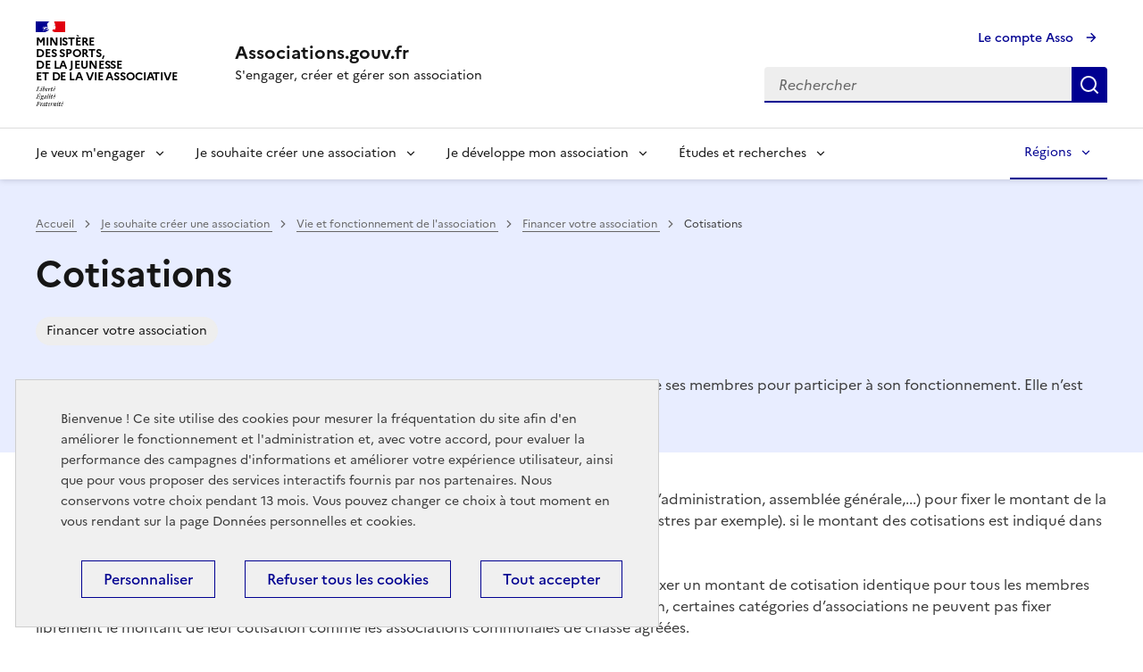

--- FILE ---
content_type: text/html; charset=UTF-8
request_url: https://www.associations.gouv.fr/cotisations?xml=N19590&xsl=spRessource.xsl%0A%09%09%09%09
body_size: 16434
content:
<!DOCTYPE html>
<html lang="fr" dir="ltr" class="fr-text">
<head>
  <link rel="apple-touch-icon" href="/libraries/dsfr/dist/favicon/apple-touch-icon.png"><!-- 180×180 -->
  <link rel="icon" href="/libraries/dsfr/dist/favicon/favicon.svg" type="image/svg+xml">
  <link rel="shortcut icon" href="/libraries/dsfr/dist/favicon/favicon.ico" type="image/x-icon"><!-- 32×32 -->
  <link rel="manifest" href="/libraries/dsfr/dist/favicon/manifest.webmanifest" crossorigin="use-credentials">
  <meta charset="utf-8" />
<meta name="description" content="A" />
<link rel="canonical" href="https://www.associations.gouv.fr/cotisations" />
<meta name="Generator" content="Drupal 10 (https://www.drupal.org)" />
<meta name="MobileOptimized" content="width" />
<meta name="HandheldFriendly" content="true" />
<meta name="viewport" content="width=device-width, initial-scale=1.0" />
<link rel="icon" href="/themes/custom/associations_dsfr/favicon.ico" type="image/vnd.microsoft.icon" />
<link rel="alternate" hreflang="fr" href="https://www.associations.gouv.fr/cotisations" />

  <title>Cotisations | Associations.gouv.fr</title>
  <link rel="stylesheet" media="all" href="/libraries/tarteaucitron.js/css/tarteaucitron.css?t4xrwr" />
<link rel="stylesheet" media="all" href="/core/modules/system/css/components/align.module.css?t4xrwr" />
<link rel="stylesheet" media="all" href="/core/modules/system/css/components/fieldgroup.module.css?t4xrwr" />
<link rel="stylesheet" media="all" href="/core/modules/system/css/components/container-inline.module.css?t4xrwr" />
<link rel="stylesheet" media="all" href="/core/modules/system/css/components/clearfix.module.css?t4xrwr" />
<link rel="stylesheet" media="all" href="/core/modules/system/css/components/details.module.css?t4xrwr" />
<link rel="stylesheet" media="all" href="/core/modules/system/css/components/hidden.module.css?t4xrwr" />
<link rel="stylesheet" media="all" href="/core/modules/system/css/components/item-list.module.css?t4xrwr" />
<link rel="stylesheet" media="all" href="/core/modules/system/css/components/js.module.css?t4xrwr" />
<link rel="stylesheet" media="all" href="/core/modules/system/css/components/nowrap.module.css?t4xrwr" />
<link rel="stylesheet" media="all" href="/core/modules/system/css/components/position-container.module.css?t4xrwr" />
<link rel="stylesheet" media="all" href="/core/modules/system/css/components/reset-appearance.module.css?t4xrwr" />
<link rel="stylesheet" media="all" href="/core/modules/system/css/components/resize.module.css?t4xrwr" />
<link rel="stylesheet" media="all" href="/core/modules/system/css/components/system-status-counter.css?t4xrwr" />
<link rel="stylesheet" media="all" href="/core/modules/system/css/components/system-status-report-counters.css?t4xrwr" />
<link rel="stylesheet" media="all" href="/core/modules/system/css/components/system-status-report-general-info.css?t4xrwr" />
<link rel="stylesheet" media="all" href="/core/modules/system/css/components/tablesort.module.css?t4xrwr" />
<link rel="stylesheet" media="all" href="/core/../themes/custom/associations_dsfr/components/footer_menu/footer_menu.css?t4xrwr" />
<link rel="stylesheet" media="all" href="/core/modules/views/css/views.module.css?t4xrwr" />
<link rel="stylesheet" media="all" href="/modules/contrib/paragraphs/css/paragraphs.unpublished.css?t4xrwr" />
<link rel="stylesheet" media="all" href="/themes/custom/tandem_dsfr/assets/css/main.css?t4xrwr" />
<link rel="stylesheet" media="print" href="/themes/custom/tandem_dsfr/assets/css/print.css?t4xrwr" />
<link rel="stylesheet" media="all" href="/libraries/dsfr/dist/dsfr.min.css?t4xrwr" />
<link rel="stylesheet" media="print" href="/libraries/dsfr/dist/dsfr.print.css?t4xrwr" />
<link rel="stylesheet" media="all" href="/libraries/dsfr/dist/utility/icons/icons.min.css?t4xrwr" />
<link rel="stylesheet" media="all" href="/libraries/dsfr/dist/utility/colors/colors.min.css?t4xrwr" />
<link rel="stylesheet" media="all" href="/themes/contrib/ui_suite_dsfr/css/overrides.css?t4xrwr" />
<link rel="stylesheet" media="all" href="/themes/contrib/ui_suite_dsfr/css/reset.css?t4xrwr" />
<link rel="stylesheet" media="all" href="/themes/custom/associations_dsfr/assets/css/main.css?t4xrwr" />
<link rel="stylesheet" media="print" href="/themes/custom/associations_dsfr/assets/css/print.css?t4xrwr" />

  
  <meta name="format-detection" content="telephone=no,date=no,address=no,email=no,url=no">
</head>
<body>
  
    <div class="dialog-off-canvas-main-canvas" data-off-canvas-main-canvas>
    <div class="layout-container">
      <div data-component-id="ui_suite_dsfr:skiplinks" class="fr-skiplinks">
    <nav class="fr-container" role="navigation" aria-label="Passer les liens">
      <ul class="fr-skiplinks__list">
                          <li>








<a data-component-id="ui_suite_dsfr:link" class="fr-link" href="#main-content">
  Contenu
</a>
</li>
                  <li>








<a data-component-id="ui_suite_dsfr:link" class="fr-link" href="#page-header--menu">
  Menu
</a>
</li>
                  <li>








<a data-component-id="ui_suite_dsfr:link" class="fr-link" href="#footer">
  Pied de page
</a>
</li>
              </ul>
    </nav>
  </div>


    
<header data-component-id="tandem_dsfr:header" class="fr-header" role="banner">
  <div class="fr-header__body">
    <div class="fr-container">
      <div class="fr-header__body-row">
        <div class="fr-header__brand fr-enlarge-link">
          <div class="fr-header__brand-top">
                        <div class="fr-header__logo">
                                          <p class="fr-logo">
                Ministère <br />
des Sports, <br />
de la Jeunesse <br />
et de la Vie associative
              </p>
                          </div>

                                      <div class="fr-header__operator">
                                      
                              </div>
            
                                      <div class="fr-header__navbar">
                                  <button class="fr-btn--search fr-btn" data-fr-opened="false" aria-controls="page-header--search" title="Rechercher" id="page-header--search-btn" type="button">
                    Rechercher
                  </button>
                                                  <button class="fr-btn--menu fr-btn" data-fr-opened="false" aria-controls="page-header--menu" aria-haspopup="dialog" title="Menu" id="page-header--mobile-menu-btn" type="button">
                    Menu
                  </button>
                              </div>
                      </div>

                                <div class="fr-header__service">
                                          <a href="/" title="Page d'accueil - Associations.gouv.fr - Ministère 
des Sports, 
de la Jeunesse 
et de la Vie associative">
                                                      <p class="fr-header__service-title">Associations.gouv.fr</p>
                                              </a>
                                                          <p class="fr-header__service-tagline">S'engager, créer et gérer son association</p>
                          </div>
                  </div>

                          <div class="fr-header__tools">
                                      <div class="fr-header__tools-links">
                  <div>
    <div id="block-associations-dsfr-downloadlinkuisuitedsfr">



  

  <div class="fr-download">
              








<a class="fr-icon-arrow-right-line fr-link--icon-right fr-link" data-drupal-link-system-path="node/216" data-drupal-active-trail="false" data-component-id="ui_suite_dsfr:link" href="/le-compte-asso">
  Le compte Asso
</a>

                </div>


</div>

  </div>

              </div>
                                                  <div class="fr-header__search fr-modal" id="page-header--search" aria-labelledby="page-header--search-btn">
                <div class="fr-container fr-container-lg--fluid">
                  <button class="fr-btn fr-btn--close" aria-controls="page-header--search" title="Fermer la recherche" type="button">Fermer</button>
                    <div>
    <div class="search-block-form" data-drupal-selector="search-block-form" id="block-associations-dsfr-formulairederecherche-2" role="search">



  <form action="/search/node" method="get" id="search-block-form" accept-charset="UTF-8" class="fr-search-bar">
  <div class="form-item">
  <label for="edit-keys--3" class="visually-hidden fr-label">Rechercher
      </label>
<input title="Saisir les termes à rechercher." placeholder="Rechercher" data-drupal-selector="edit-keys" type="search" id="edit-keys--3" name="keys" value="" maxlength="128" class="form-search fr-input" />

</div>
<div data-drupal-selector="edit-actions" class="form-actions js-form-wrapper form-wrapper" id="edit-actions--3">
<button class="fr-btn button js-form-submit form-submit" data-twig-suggestion="search_submit" data-drupal-selector="edit-submit" type="submit" id="edit-submit" value="Rechercher">Rechercher</button>
</div>

</form>


</div>

  </div>

                </div>
              </div>
                      </div>
              </div>
    </div>
  </div>
      <div class="fr-header__menu fr-modal" id="page-header--menu" aria-labelledby="page-header--mobile-menu-btn">
      <div class="fr-container">
        <button class="fr-btn fr-btn--close" aria-controls="page-header--menu" title="Fermer le menu" type="button">Fermer</button>
        <div class="fr-header__menu-links"></div>
          <div>
    <div id="block-associations-dsfr-mainnavigation">



      <nav data-component-id="ui_suite_dsfr:nav_menu" class="fr-nav" role="navigation" aria-label="" id="main-menu-1602872561">
    <ul class="fr-nav__list">
                                                  <li class="fr-nav__item">
                                  <button class="fr-nav__btn" aria-expanded="false" type="button"
                    aria-controls="main-menu-1602872561-1">
              Je veux m'engager
            </button>
            <div class="fr-collapse fr-mega-menu" id="main-menu-1602872561-1" tabindex="-1">
                          <div class="fr-container fr-container--fluid fr-container-lg">
        <button class="fr-btn fr-btn--close" aria-controls="main-menu-1602872561-1" title="Fermer" type="button">Fermer</button>
        <div class="fr-grid-row fr-grid-row-lg--gutters">
                                            <div class="fr-col-12 fr-col-lg-3">
              <h5 class="fr-mega-menu__category">
                                            <a data-drupal-link-system-path="node/617" data-drupal-active-trail="false" class="fr-nav__link" href="/je-veux-mengager-0">Je veux m'engager</a>

                              </h5>
                                          <ul class="fr-mega-menu__list">
                                        <li>
                      <a data-drupal-link-system-path="node/424" data-drupal-active-trail="false" class="fr-nav__link" href="/le-benevolat">Je trouve ma mission de bénévolat</a>

          </li>
                                                  <li>
                      <a data-drupal-link-system-path="node/430" data-drupal-active-trail="false" class="fr-nav__link" href="/le-volontariat">Je trouve ma mission de volontariat</a>

          </li>
                        </ul>
      
                          </div>
                                              <div class="fr-col-12 fr-col-lg-3">
              <h5 class="fr-mega-menu__category">
                                            <a data-drupal-link-system-path="node/131" data-drupal-active-trail="false" class="fr-nav__link" href="/quiz-je-trouve-lengagement-fait-pour-moi">Quiz : je trouve l'engagement fait pour moi !</a>

                              </h5>
                                          <ul class="fr-mega-menu__list">
                                        <li>
                      <a data-drupal-link-system-path="node/449" data-drupal-active-trail="false" class="fr-nav__link" href="/le-benevolat-cest-quoi">Le bénévolat c'est quoi ?</a>

          </li>
                                                  <li>
                      <a data-drupal-link-system-path="node/454" data-drupal-active-trail="false" class="fr-nav__link" href="/le-mecenat-de-competences-cest-quoi">Le mécénat de compétences c'est quoi ?</a>

          </li>
                                                  <li>
                      <a data-drupal-link-system-path="node/453" data-drupal-active-trail="false" class="fr-nav__link" href="/le-volontariat-cest-quoi">Le volontariat c'est quoi ?</a>

          </li>
                                                  <li>
                      <a data-drupal-link-system-path="node/392" data-drupal-active-trail="false" class="fr-nav__link" href="/les-chantiers-de-benevoles-cest-quoi">Les chantiers de bénévoles, c'est quoi ?</a>

          </li>
                                                  <li>
                      <a data-drupal-link-system-path="node/692" data-drupal-active-trail="false" class="fr-nav__link" href="/quelle-est-la-campagne-dengagement-benevole-en-cours">Quelle est la campagne d'engagement bénévole en cours ?</a>

          </li>
                        </ul>
      
                          </div>
                                              <div class="fr-col-12 fr-col-lg-3">
              <h5 class="fr-mega-menu__category">
                                            <a data-drupal-link-system-path="node/412" data-drupal-active-trail="false" class="fr-nav__link" href="/informations-sur-le-benevolat">Informations sur le bénévolat</a>

                              </h5>
                                          <ul class="fr-mega-menu__list">
                                        <li>
                      <a data-drupal-link-system-path="node/337" data-drupal-active-trail="false" class="fr-nav__link" href="/certifasso-le-certificat-de-formation-la-gestion-associative">Certif'Asso : Le Certificat de Formation à la Gestion Associative</a>

          </li>
                                                  <li>
                      <a data-drupal-link-system-path="node/471" data-drupal-active-trail="false" class="fr-nav__link" href="/lassurance-et-la-protection-sociale-des-benevoles">L'assurance et la protection sociale</a>

          </li>
                                                  <li>
                      <a data-drupal-link-system-path="node/475" data-drupal-active-trail="false" class="fr-nav__link" href="/lengagement-des-etudiants">L'engagement des étudiants</a>

          </li>
                                                  <li>
                      <a data-drupal-link-system-path="node/343" data-drupal-active-trail="false" class="fr-nav__link" href="/la-validation-des-acquis-de-lexperience-benevole-vaeb">La Validation des Acquis de l’Expérience Bénévole (VAEB)</a>

          </li>
                                                  <li>
                      <a data-drupal-link-system-path="node/464" data-drupal-active-trail="false" class="fr-nav__link" href="/la-formation-digitale-des-benevoles">La formation digitale des bénévoles</a>

          </li>
                                                  <li>
                      <a data-drupal-link-system-path="node/327" data-drupal-active-trail="false" class="fr-nav__link" href="/le-compte-dengagement-citoyen-cec">Le Compte d’Engagement Citoyen (CEC)</a>

          </li>
                                                  <li>
                      <a data-drupal-link-system-path="node/470" data-drupal-active-trail="false" class="fr-nav__link" href="/le-cumul-des-statuts">Le cumul des statuts</a>

          </li>
                                                  <li>
                      <a data-drupal-link-system-path="node/353" data-drupal-active-trail="false" class="fr-nav__link" href="/le-remboursement-des-frais-et-cheques-repas">Le remboursement des frais et chèques-repas</a>

          </li>
                                                  <li>
                      <a data-drupal-link-system-path="node/467" data-drupal-active-trail="false" class="fr-nav__link" href="/les-conges-et-autorisations-dabsence-en-faveur-de-lengagement-benevole">Les congés et autorisations d’absence</a>

          </li>
                        </ul>
      
                          </div>
                              </div>
      </div>
      
            </div>
                  </li>
                                      <li class="fr-nav__item">
                                  <button class="fr-nav__btn" aria-expanded="false" type="button"
                    aria-controls="main-menu-1602872561-2">
              Je souhaite créer une association
            </button>
            <div class="fr-collapse fr-mega-menu" id="main-menu-1602872561-2" tabindex="-1">
                          <div class="fr-container fr-container--fluid fr-container-lg">
        <button class="fr-btn fr-btn--close" aria-controls="main-menu-1602872561-2" title="Fermer" type="button">Fermer</button>
        <div class="fr-grid-row fr-grid-row-lg--gutters">
                                            <div class="fr-col-12 fr-col-lg-3">
              <h5 class="fr-mega-menu__category">
                                            <a data-drupal-link-system-path="node/139" data-drupal-active-trail="false" class="fr-nav__link" href="/quest-ce-quune-association">Qu'est-ce qu'une association ?</a>

                              </h5>
                                          <ul class="fr-mega-menu__list">
                                        <li>
                      <a data-drupal-link-system-path="node/141" data-drupal-active-trail="false" class="fr-nav__link" href="/loi-du-1er-juillet-1901">Loi du 1er juillet 1901</a>

          </li>
                                                  <li>
                      <a data-drupal-link-system-path="node/142" data-drupal-active-trail="false" class="fr-nav__link" href="/les-differentes-formes-dassociation">Les différentes formes d'association</a>

          </li>
                                                  <li>
                      <a data-drupal-link-system-path="node/143" data-drupal-active-trail="false" class="fr-nav__link" href="/personnes-mineures-dans-lassociation">Personnes mineures dans l'association</a>

          </li>
                        </ul>
      
                          </div>
                                              <div class="fr-col-12 fr-col-lg-3">
              <h5 class="fr-mega-menu__category">
                                            <a data-drupal-link-system-path="node/140" data-drupal-active-trail="false" class="fr-nav__link" href="/vos-demarches">Vos démarches</a>

                              </h5>
                                          <ul class="fr-mega-menu__list">
                                        <li>
                      <a data-drupal-link-system-path="node/144" data-drupal-active-trail="false" class="fr-nav__link" href="/demarches-initiales-0">Démarches initiales</a>

          </li>
                                                  <li>
                      <a data-drupal-link-system-path="node/145" data-drupal-active-trail="false" class="fr-nav__link" href="/formalites-declaratives-0">Formalités déclaratives</a>

          </li>
                                                  <li>
                      <a data-drupal-link-system-path="node/146" data-drupal-active-trail="false" class="fr-nav__link" href="/creer-diriger-valoriser-des-outils-votre-disposition">Créer, diriger, valoriser... des outils à votre disposition</a>

          </li>
                        </ul>
      
                          </div>
                                              <div class="fr-col-12 fr-col-lg-3">
              <h5 class="fr-mega-menu__category">
                                            <a data-drupal-link-system-path="node/922" data-drupal-active-trail="false" class="fr-nav__link" href="/vos-teleservices">Vos téléservices</a>

                              </h5>
                                          <ul class="fr-mega-menu__list">
                                        <li>
                      <a data-drupal-link-system-path="node/323" data-drupal-active-trail="false" class="fr-nav__link" href="/e-creation">E-création</a>

          </li>
                                                  <li>
                      <a data-drupal-link-system-path="node/383" data-drupal-active-trail="false" class="fr-nav__link" href="/les-demarches-du-compte-asso">Les démarches du Compte Asso</a>

          </li>
                                                  <li>
                      <a data-drupal-link-system-path="node/325" data-drupal-active-trail="false" class="fr-nav__link" href="/les-chiffres-cles-du-compte-asso">Les chiffres-clés du Compte Asso</a>

          </li>
                        </ul>
      
                          </div>
                                              <div class="fr-col-12 fr-col-lg-3">
              <h5 class="fr-mega-menu__category">
                                            <a data-drupal-link-system-path="node/148" data-drupal-active-trail="false" class="fr-nav__link" href="/vie-et-fonctionnement-de-lassociation">Vie et fonctionnement de l'association</a>

                              </h5>
                                          <ul class="fr-mega-menu__list">
                                        <li>
                      <a data-drupal-link-system-path="node/680" data-drupal-active-trail="false" class="fr-nav__link" href="/faire-evoluer-votre-association">Faire évoluer votre association</a>

          </li>
                                                  <li>
                      <a data-drupal-link-system-path="node/677" data-drupal-active-trail="false" class="fr-nav__link" href="/financer-votre-association">Financer votre association</a>

          </li>
                                                  <li>
                      <a data-drupal-link-system-path="node/674" data-drupal-active-trail="false" class="fr-nav__link" href="/gerer-les-collaborateurs-de-votre-association">Gérer les collaborateurs de votre association</a>

          </li>
                                                  <li>
                      <a data-drupal-link-system-path="node/150" data-drupal-active-trail="false" class="fr-nav__link" href="/locaux-de-lassociation">Locaux de l'association</a>

          </li>
                                                  <li>
                      <a data-drupal-link-system-path="node/151" data-drupal-active-trail="false" class="fr-nav__link" href="/responsabilite-penale-et-civile">Responsabilité pénale et civile</a>

          </li>
                        </ul>
      
                          </div>
                              </div>
      </div>
      
            </div>
                  </li>
                                      <li class="fr-nav__item">
                                  <button class="fr-nav__btn" aria-expanded="false" type="button"
                    aria-controls="main-menu-1602872561-3">
              Je développe mon association
            </button>
            <div class="fr-collapse fr-mega-menu" id="main-menu-1602872561-3" tabindex="-1">
                          <div class="fr-container fr-container--fluid fr-container-lg">
        <button class="fr-btn fr-btn--close" aria-controls="main-menu-1602872561-3" title="Fermer" type="button">Fermer</button>
        <div class="fr-grid-row fr-grid-row-lg--gutters">
                                            <div class="fr-col-12 fr-col-lg-3">
              <h5 class="fr-mega-menu__category">
                                            <a data-drupal-link-system-path="node/152" data-drupal-active-trail="false" class="fr-nav__link" href="/modeles-socio-economiques-associatifs-et-financements">Modèles socio-économiques associatifs et financements</a>

                              </h5>
                                          <ul class="fr-mega-menu__list">
                                        <li>
                      <a data-drupal-link-system-path="node/249" data-drupal-active-trail="false" class="fr-nav__link" href="/affectation-sociale-de-biens-immobiliers-confisques">Affectation sociale de biens immobiliers confisqués</a>

          </li>
                                                  <li>
                      <a data-drupal-link-system-path="node/252" data-drupal-active-trail="false" class="fr-nav__link" href="/appels-projets">Appels à projets</a>

          </li>
                                                  <li>
                      <a data-drupal-link-system-path="node/223" data-drupal-active-trail="false" class="fr-nav__link" href="/financements-prives">Financements privés</a>

          </li>
                                                  <li>
                      <a data-drupal-link-system-path="node/250" data-drupal-active-trail="false" class="fr-nav__link" href="/programmes-et-financements-europeens">Programmes et financements européens</a>

          </li>
                        </ul>
      
                          </div>
                                              <div class="fr-col-12 fr-col-lg-3">
              <h5 class="fr-mega-menu__category">
                                            <a data-drupal-link-system-path="node/160" data-drupal-active-trail="false" class="fr-nav__link" href="/faire-reconnaitre-votre-association">Faire reconnaître votre association</a>

                              </h5>
                                          <ul class="fr-mega-menu__list">
                                        <li>
                      <a data-drupal-link-system-path="node/224" data-drupal-active-trail="false" class="fr-nav__link" href="/agrements">Agréments</a>

          </li>
                                                  <li>
                      <a data-drupal-link-system-path="node/253" data-drupal-active-trail="false" class="fr-nav__link" href="/association-europeenne">Association européenne</a>

          </li>
                                                  <li>
                      <a data-drupal-link-system-path="node/251" data-drupal-active-trail="false" class="fr-nav__link" href="/reconnaissance-dutilite-publique-0">Reconnaissance d'utilité publique</a>

          </li>
                        </ul>
      
                          </div>
                                              <div class="fr-col-12 fr-col-lg-3">
              <h5 class="fr-mega-menu__category">
                                            <a data-drupal-link-system-path="node/161" data-drupal-active-trail="false" class="fr-nav__link" href="/fiscalite-et-comptabilite">Fiscalité et comptabilité</a>

                              </h5>
                                          <ul class="fr-mega-menu__list">
                                        <li>
                      <a data-drupal-link-system-path="node/226" data-drupal-active-trail="false" class="fr-nav__link" href="/fiscalite-applicable-aux-associations">Fiscalité applicable aux associations</a>

          </li>
                                                  <li>
                      <a data-drupal-link-system-path="node/227" data-drupal-active-trail="false" class="fr-nav__link" href="/reglementation-comptable">Réglementation comptable</a>

          </li>
                        </ul>
      
                          </div>
                                              <div class="fr-col-12 fr-col-lg-3">
              <h5 class="fr-mega-menu__category">
                                            <a data-drupal-link-system-path="node/162" data-drupal-active-trail="false" class="fr-nav__link" href="/alliances-et-territoires">Alliances et territoires</a>

                              </h5>
                                          <ul class="fr-mega-menu__list">
                                        <li>
                      <a data-drupal-link-system-path="node/254" data-drupal-active-trail="false" class="fr-nav__link" href="/accompagnement-en-territoire">Accompagnement en territoire</a>

          </li>
                                                  <li>
                      <a data-drupal-link-system-path="node/603" data-drupal-active-trail="false" class="fr-nav__link" href="/actualites-alliances-et-territoires">Actualités alliances et territoires</a>

          </li>
                                                  <li>
                      <a data-drupal-link-system-path="node/255" data-drupal-active-trail="false" class="fr-nav__link" href="/etudes-rapports">Etudes & Rapports</a>

          </li>
                                                  <li>
                      <a data-drupal-link-system-path="node/256" data-drupal-active-trail="false" class="fr-nav__link" href="/exemples-inspirants">Exemples inspirants</a>

          </li>
                                                  <li>
                      <a data-drupal-link-system-path="node/602" data-drupal-active-trail="false" class="fr-nav__link" href="/outils-et-methodes">Outils et méthodes</a>

          </li>
                                                  <li>
                      <a data-drupal-link-system-path="node/258" data-drupal-active-trail="false" class="fr-nav__link" href="/parcours-alliances-territoires">Parcours "Alliances & Territoires"</a>

          </li>
                        </ul>
      
                          </div>
                                              <div class="fr-col-12 fr-col-lg-3">
              <h5 class="fr-mega-menu__category">
                                            <a data-drupal-link-system-path="node/163" data-drupal-active-trail="false" class="fr-nav__link" href="/droit-des-ressources-financieres">Droit des ressources financières</a>

                              </h5>
                                          <ul class="fr-mega-menu__list">
                                        <li>
                      <a data-drupal-link-system-path="node/229" data-drupal-active-trail="false" class="fr-nav__link" href="/dons-donations-legs-et-adhesions">Dons, donations, legs et adhésions</a>

          </li>
                                                  <li>
                      <a data-drupal-link-system-path="node/230" data-drupal-active-trail="false" class="fr-nav__link" href="/mecenat-parrainage-et-sponsoring">Mécénat, parrainage et sponsoring</a>

          </li>
                                                  <li>
                      <a data-drupal-link-system-path="node/231" data-drupal-active-trail="false" class="fr-nav__link" href="/placements-financiers-des-associations">Placements financiers des associations</a>

          </li>
                                                  <li>
                      <a data-drupal-link-system-path="node/228" data-drupal-active-trail="false" class="fr-nav__link" href="/subventions-marches-publics-et-aides-detat">Subventions, marchés publics et aides d’état</a>

          </li>
                        </ul>
      
                          </div>
                                              <div class="fr-col-12 fr-col-lg-3">
              <h5 class="fr-mega-menu__category">
                                            <a data-drupal-link-system-path="node/164" data-drupal-active-trail="false" class="fr-nav__link" href="/emploi-associatif">Emploi associatif</a>

                              </h5>
                                          <ul class="fr-mega-menu__list">
                                        <li>
                      <a data-drupal-link-system-path="node/210" data-drupal-active-trail="false" class="fr-nav__link" href="/demarches-administratives">Démarches administratives</a>

          </li>
                                                  <li>
                      <a data-drupal-link-system-path="node/259" data-drupal-active-trail="false" class="fr-nav__link" href="/groupement-demployeurs">Groupement d'employeurs</a>

          </li>
                                                  <li>
                      <a data-drupal-link-system-path="node/260" data-drupal-active-trail="false" class="fr-nav__link" href="/soutien-aux-associations-employeuses">Soutien aux associations employeuses</a>

          </li>
                                                  <li>
                      <a data-drupal-link-system-path="node/261" data-drupal-active-trail="false" class="fr-nav__link" href="/categories/qualite-de-vie-et-des-conditions-de-travail-qvct">Qualité de vie et des conditions de travail</a>

          </li>
                        </ul>
      
                          </div>
                                              <div class="fr-col-12 fr-col-lg-3">
              <h5 class="fr-mega-menu__category">
                                            <a data-drupal-link-system-path="node/704" data-drupal-active-trail="false" class="fr-nav__link" href="/gestion-des-conflits-et-mediation">Gestion des conflits et médiation</a>

                              </h5>
                                          <ul class="fr-mega-menu__list">
                                        <li>
                      <a data-drupal-link-system-path="node/490" data-drupal-active-trail="false" class="fr-nav__link" href="/dans-quels-domaines-peut-faire-appel-un-mediateur">Dans quels domaines peut-on faire appel à un médiateur ?</a>

          </li>
                                                  <li>
                      <a data-drupal-link-system-path="node/487" data-drupal-active-trail="false" class="fr-nav__link" href="/la-procedure-de-mediation-avec-les-pouvoirs-publics-le-defenseur-des-droits">La procédure de médiation avec les pouvoirs publics : le Défenseur des droits</a>

          </li>
                                                  <li>
                      <a data-drupal-link-system-path="node/488" data-drupal-active-trail="false" class="fr-nav__link" href="/le-mediateur-des-entreprises">Le médiateur des entreprises</a>

          </li>
                        </ul>
      
                          </div>
                                              <div class="fr-col-12 fr-col-lg-3">
              <h5 class="fr-mega-menu__category">
                                            <a data-drupal-link-system-path="node/713" data-drupal-active-trail="false" class="fr-nav__link" href="/droits-dauteur-presse-associative-et-declarations-necessaires">Droits d'auteur, presse associative et déclarations nécessaires</a>

                              </h5>
                                          <ul class="fr-mega-menu__list">
                                        <li>
                      <a data-drupal-link-system-path="node/621" data-drupal-active-trail="false" class="fr-nav__link" href="/droit-dauteur-et-droit-limage">Droit d’auteur et droit à l’image</a>

          </li>
                                                  <li>
                      <a data-drupal-link-system-path="node/195" data-drupal-active-trail="false" class="fr-nav__link" href="/la-sacem-et-la-diffusion-doeuvres-musicales">La SACEM et la diffusion d'œuvres musicales</a>

          </li>
                                                  <li>
                      <a data-drupal-link-system-path="node/196" data-drupal-active-trail="false" class="fr-nav__link" href="/la-presse-associative">La presse associative</a>

          </li>
                                                  <li>
                      <a data-drupal-link-system-path="node/198" data-drupal-active-trail="false" class="fr-nav__link" href="/la-propriete-litteraire-et-artistique-le-principe">La propriété littéraire et artistique : le principe</a>

          </li>
                                                  <li>
                      <a data-drupal-link-system-path="node/197" data-drupal-active-trail="false" class="fr-nav__link" href="/le-droit-limage">Le droit à l'image</a>

          </li>
                        </ul>
      
                          </div>
                                              <div class="fr-col-12 fr-col-lg-3">
              <h5 class="fr-mega-menu__category">
                                            <a data-drupal-link-system-path="node/854" data-drupal-active-trail="false" class="fr-nav__link" href="/actualites-juridiques">Actualités juridiques</a>

                              </h5>
                                          <ul class="fr-mega-menu__list">
                                        <li>
                      <a data-drupal-link-system-path="node/800" data-drupal-active-trail="false" class="fr-nav__link" href="/assises-de-la-simplification-les-resultats-de-la-consultation-nationale">Assises de la simplification, les résultats</a>

          </li>
                                                  <li>
                      <a data-drupal-link-system-path="node/782" data-drupal-active-trail="false" class="fr-nav__link" href="/dons-de-conges-une-nouvelle-forme-dengagement-precisee-par-la-loi-et-les-decrets">Dons de congés</a>

          </li>
                                                  <li>
                      <a data-drupal-link-system-path="node/788" data-drupal-active-trail="false" class="fr-nav__link" href="/la-loi-visant-soutenir-lengagement-benevole-et-simplifier-la-vie-associative-adoptee">La loi visant à soutenir l’engagement bénévole et simplifier la vie associative, adoptée</a>

          </li>
                                                  <li>
                      <a data-drupal-link-system-path="node/827" data-drupal-active-trail="false" class="fr-nav__link" href="/la-procedure-de-controle-des-recus-fiscaux-renforcee">La procédure de contrôle des reçus fiscaux renforcée</a>

          </li>
                                                  <li>
                      <a data-drupal-link-system-path="node/821" data-drupal-active-trail="false" class="fr-nav__link" href="/le-bareme-kilometrique-applicable-en-cas-de-renonciation-de-remboursement-de-frais">Le barème kilométrique</a>

          </li>
                                                  <li>
                      <a data-drupal-link-system-path="node/830" data-drupal-active-trail="false" class="fr-nav__link" href="/le-contrat-dengagement-republicain-le-guide-pratique">Le contrat d’engagement républicain : le guide pratique</a>

          </li>
                                                  <li>
                      <a data-drupal-link-system-path="node/833" data-drupal-active-trail="false" class="fr-nav__link" href="/le-guide-de-lappel-la-generosite-du-public">Le guide de l’appel à la générosité du public</a>

          </li>
                                                  <li>
                      <a data-drupal-link-system-path="node/812" data-drupal-active-trail="false" class="fr-nav__link" href="/le-mecenat-de-competences-de-la-fonction-publique-dans-les-associations">Le mécénat de compétences de la fonction publique</a>

          </li>
                                                  <li>
                      <a data-drupal-link-system-path="node/919" data-drupal-active-trail="false" class="fr-nav__link" href="/le-projet-de-loi-de-finances-pour-2026">Le projet de loi de finances pour 2026</a>

          </li>
                                                  <li>
                      <a data-drupal-link-system-path="node/776" data-drupal-active-trail="false" class="fr-nav__link" href="/loi-de-finances-pour-2025-les-dispositions-concernant-le-secteur-associatif">Loi de finances pour 2025 : les dispositions concernant le secteur associatif</a>

          </li>
                        </ul>
      
                          </div>
                                              <div class="fr-col-12 fr-col-lg-3">
              <h5 class="fr-mega-menu__category">
                                            <a data-drupal-link-system-path="node/167" data-drupal-active-trail="false" class="fr-nav__link" href="/manifestations-et-voyages">Manifestations et voyages</a>

                              </h5>
                                          <ul class="fr-mega-menu__list">
                                        <li>
                      <a data-drupal-link-system-path="node/265" data-drupal-active-trail="false" class="fr-nav__link" href="/lorganisation-de-manifestations-et-de-voyages-occasionnels">L'organisation de manifestations et de voyages occasionnels</a>

          </li>
                                                  <li>
                      <a data-drupal-link-system-path="node/266" data-drupal-active-trail="false" class="fr-nav__link" href="/lorganisation-de-manifestations-sportives-sur-la-voie-publique">L'organisation de manifestations sportives sur la voie publique</a>

          </li>
                        </ul>
      
                          </div>
                                              <div class="fr-col-12 fr-col-lg-3">
              <h5 class="fr-mega-menu__category">
                                            <a data-drupal-link-system-path="node/168" data-drupal-active-trail="false" class="fr-nav__link" href="/numerique-pour-les-associations">Numérique pour les associations</a>

                              </h5>
                                          <ul class="fr-mega-menu__list">
                                        <li>
                      <a data-drupal-link-system-path="node/563" data-drupal-active-trail="false" class="fr-nav__link" href="/numerique-et-associations-outils-methodes-et-bonnes-pratiques">Numérique et associations : outils, méthodes et bonnes pratiques</a>

          </li>
                                                  <li>
                      <a data-drupal-link-system-path="node/564" data-drupal-active-trail="false" class="fr-nav__link" href="/accessibilite-numerique-et-handicap">Accessibilité numérique et handicap</a>

          </li>
                                                  <li>
                      <a data-drupal-link-system-path="node/565" data-drupal-active-trail="false" class="fr-nav__link" href="/numerique-et-donnees">Numérique et données</a>

          </li>
                        </ul>
      
                          </div>
                                              <div class="fr-col-12 fr-col-lg-3">
              <h5 class="fr-mega-menu__category">
                                            <a data-drupal-link-system-path="node/734" data-drupal-active-trail="false" class="fr-nav__link" href="/lengagement-benevole">L'engagement bénévole</a>

                              </h5>
                                          <ul class="fr-mega-menu__list">
                                        <li>
                      <a data-drupal-link-system-path="node/403" data-drupal-active-trail="false" class="fr-nav__link" href="/creer-un-parcours-daccueil-des-benevoles">Créer un parcours d'accueil des bénévoles</a>

          </li>
                                                  <li>
                      <a data-drupal-link-system-path="node/580" data-drupal-active-trail="false" class="fr-nav__link" href="/fideliser-les-benevoles">Fidéliser les bénévoles</a>

          </li>
                                                  <li>
                      <a data-drupal-link-system-path="node/579" data-drupal-active-trail="false" class="fr-nav__link" href="/former-les-benevoles">Former les bénévoles</a>

          </li>
                                                  <li>
                      <a data-drupal-link-system-path="node/402" data-drupal-active-trail="false" class="fr-nav__link" href="/mobiliser-de-nouveaux-benevoles">Mobiliser de nouveaux bénévoles</a>

          </li>
                        </ul>
      
                          </div>
                              </div>
      </div>
      
            </div>
                  </li>
                                      <li class="fr-nav__item">
                                  <button class="fr-nav__btn" aria-expanded="false" type="button"
                    aria-controls="main-menu-1602872561-4">
              Études et recherches
            </button>
            <div class="fr-collapse fr-mega-menu" id="main-menu-1602872561-4" tabindex="-1">
                          <div class="fr-container fr-container--fluid fr-container-lg">
        <button class="fr-btn fr-btn--close" aria-controls="main-menu-1602872561-4" title="Fermer" type="button">Fermer</button>
        <div class="fr-grid-row fr-grid-row-lg--gutters">
                                            <div class="fr-col-12 fr-col-lg-3">
              <h5 class="fr-mega-menu__category">
                                            <a data-drupal-link-system-path="node/779" data-drupal-active-trail="false" class="fr-nav__link" href="/bibliographie-thematique">Bibliographie thématique</a>

                              </h5>
                                          <ul class="fr-mega-menu__list">
                                        <li>
                      <a data-drupal-link-system-path="node/746" data-drupal-active-trail="false" class="fr-nav__link" href="/benevolat-emploi-et-volontariat">Bénévolat, emploi et volontariat</a>

          </li>
                                                  <li>
                      <a data-drupal-link-system-path="node/842" data-drupal-active-trail="false" class="fr-nav__link" href="/ressources-financieres-et-accompagnement">Ressources financières et accompagnement</a>

          </li>
                                                  <li>
                      <a data-drupal-link-system-path="node/743" data-drupal-active-trail="false" class="fr-nav__link" href="/tissu-associatif">Tissu associatif</a>

          </li>
                        </ul>
      
                          </div>
                                              <div class="fr-col-12 fr-col-lg-3">
              <h5 class="fr-mega-menu__category">
                                            <a data-drupal-link-system-path="node/158" data-drupal-active-trail="false" class="fr-nav__link" href="/la-data-des-associations">La Data des associations</a>

                              </h5>
                                          <ul class="fr-mega-menu__list">
                                        <li>
                      <a data-drupal-link-system-path="node/271" data-drupal-active-trail="false" class="fr-nav__link" href="/dataasso-pour-tout-connaitre-sur-les-associations">DataAsso, pour tout connaitre sur les associations</a>

          </li>
                                                  <li>
                      <a data-drupal-link-system-path="node/270" data-drupal-active-trail="false" class="fr-nav__link" href="/lapi-association-et-le-referentiel-des-associations">L'API Association et le référentiel des associations</a>

          </li>
                                                  <li>
                      <a data-drupal-link-system-path="node/269" data-drupal-active-trail="false" class="fr-nav__link" href="/tout-savoir-sur-le-projet-siva">Tout savoir sur le projet SIVA</a>

          </li>
                        </ul>
      
                          </div>
                                              <div class="fr-col-12 fr-col-lg-3">
              <h5 class="fr-mega-menu__category">
                                            <a data-drupal-link-system-path="node/894" data-drupal-active-trail="false" class="fr-nav__link" href="/les-essentiels-de-la-vie-associative">Les essentiels de la vie associative</a>

                              </h5>
                                          <ul class="fr-mega-menu__list">
                                        <li>
                      <a data-drupal-link-system-path="node/737" data-drupal-active-trail="false" class="fr-nav__link" href="/les-essentiels-de-la-vie-associative-edition-2024">Les essentiels de la vie associative - édition 2024</a>

          </li>
                        </ul>
      
                          </div>
                                              <div class="fr-col-12 fr-col-lg-3">
              <h5 class="fr-mega-menu__category">
                                            <a data-drupal-link-system-path="node/156" data-drupal-active-trail="false" class="fr-nav__link" href="/donnees-et-publications-sur-la-vie-associative">Données et publications sur la vie associative</a>

                              </h5>
                                          <ul class="fr-mega-menu__list">
                                        <li>
                      <a data-drupal-link-system-path="node/267" data-drupal-active-trail="false" class="fr-nav__link" href="/les-travaux-de-linjep">Les travaux de l'INJEP</a>

          </li>
                                                  <li>
                      <a data-drupal-link-system-path="node/268" data-drupal-active-trail="false" class="fr-nav__link" href="/categories/travaux-des-autres-producteurs-de-donnees">Travaux des autres producteurs de données</a>

          </li>
                        </ul>
      
                          </div>
                                              <div class="fr-col-12 fr-col-lg-3">
              <h5 class="fr-mega-menu__category">
                                            <a data-drupal-link-system-path="node/157" data-drupal-active-trail="false" class="fr-nav__link" href="/rapports-dassociations">Rapports d'associations</a>

                              </h5>
                          </div>
                              </div>
      </div>
      
            </div>
                  </li>
                                      <li class="menu_region fr-nav__item">
                                  <button class="fr-nav__btn" aria-expanded="false" type="button"
                    aria-controls="main-menu-1602872561-5">
              Régions
            </button>
            <div class="fr-collapse fr-mega-menu" id="main-menu-1602872561-5" tabindex="-1">
                          <div class="fr-container fr-container--fluid fr-container-lg">
        <button class="fr-btn fr-btn--close" aria-controls="main-menu-1602872561-5" title="Fermer" type="button">Fermer</button>
        <div class="fr-grid-row fr-grid-row-lg--gutters">
                                            <div class="fr-col-12 fr-col-lg-3">
              <h5 class="fr-mega-menu__category">
                                  <span class="fr-nav__link">Les actualités par régions</span>
                              </h5>
                                          <ul class="fr-mega-menu__list">
                                        <li>
                      <a data-drupal-link-system-path="node/175" data-drupal-active-trail="false" class="fr-nav__link" href="/auvergne-rhone-alpes">Auvergne-Rhône-Alpes</a>

          </li>
                                                  <li>
                      <a data-drupal-link-system-path="node/177" data-drupal-active-trail="false" class="fr-nav__link" href="/bourgogne-franche-comte">Bourgogne-Franche-Comté</a>

          </li>
                                                  <li>
                      <a data-drupal-link-system-path="node/178" data-drupal-active-trail="false" class="fr-nav__link" href="/bretagne">Bretagne</a>

          </li>
                                                  <li>
                      <a data-drupal-link-system-path="node/179" data-drupal-active-trail="false" class="fr-nav__link" href="/centre-val-de-loire">Centre-Val de Loire</a>

          </li>
                                                  <li>
                      <a data-drupal-link-system-path="node/180" data-drupal-active-trail="false" class="fr-nav__link" href="/corse">Corse</a>

          </li>
                                                  <li>
                      <a data-drupal-link-system-path="node/181" data-drupal-active-trail="false" class="fr-nav__link" href="/grand-est">Grand Est</a>

          </li>
                                                  <li>
                      <a data-drupal-link-system-path="node/182" data-drupal-active-trail="false" class="fr-nav__link" href="/guadeloupe">Guadeloupe</a>

          </li>
                                                  <li>
                      <a data-drupal-link-system-path="node/183" data-drupal-active-trail="false" class="fr-nav__link" href="/guyane">Guyane</a>

          </li>
                                                  <li>
                      <a data-drupal-link-system-path="node/184" data-drupal-active-trail="false" class="fr-nav__link" href="/hauts-de-france">Hauts-de-France</a>

          </li>
                                                  <li>
                      <a data-drupal-link-system-path="node/185" data-drupal-active-trail="false" class="fr-nav__link" href="/ile-de-france">Île-de-France</a>

          </li>
                                                  <li>
                      <a data-drupal-link-system-path="node/186" data-drupal-active-trail="false" class="fr-nav__link" href="/la-reunion">La Réunion</a>

          </li>
                                                  <li>
                      <a data-drupal-link-system-path="node/187" data-drupal-active-trail="false" class="fr-nav__link" href="/martinique">Martinique</a>

          </li>
                                                  <li>
                      <a data-drupal-link-system-path="node/188" data-drupal-active-trail="false" class="fr-nav__link" href="/mayotte">Mayotte</a>

          </li>
                                                  <li>
                      <a data-drupal-link-system-path="node/189" data-drupal-active-trail="false" class="fr-nav__link" href="/normandie">Normandie</a>

          </li>
                                                  <li>
                      <a data-drupal-link-system-path="node/190" data-drupal-active-trail="false" class="fr-nav__link" href="/nouvelle-aquitaine">Nouvelle-Aquitaine</a>

          </li>
                                                  <li>
                      <a data-drupal-link-system-path="node/191" data-drupal-active-trail="false" class="fr-nav__link" href="/occitanie">Occitanie</a>

          </li>
                                                  <li>
                      <a data-drupal-link-system-path="node/192" data-drupal-active-trail="false" class="fr-nav__link" href="/pays-de-la-loire">Pays de la Loire</a>

          </li>
                                                  <li>
                      <a data-drupal-link-system-path="node/193" data-drupal-active-trail="false" class="fr-nav__link" href="/provence-alpes-cote-dazur">Provence-Alpes-Côte d'Azur</a>

          </li>
                        </ul>
      
                          </div>
                              </div>
      </div>
      
            </div>
                  </li>
                    
          </ul>
  </nav>





</div>

  </div>

      </div>
    </div>
  </header>

    
    <main role="main" class="fr-container--fluid" id="main-content">
                    
  <div data-component-id="ui_suite_dsfr:grid_row_1" class="fr-grid-row fr-grid-row--gutters">
    <div class="fr-col fr-col-12">
        <div>
    <div id="block-associations-dsfr-breadcrumbs" class="fr-background-contrast--info">



  <div class="fr-container">      <nav data-component-id="ui_suite_dsfr:breadcrumb" class="fr-breadcrumb" role="navigation" aria-label="vous êtes ici :">
    <button class="fr-breadcrumb__button" aria-expanded="false" aria-controls="breadcrumb-334338928" type="button">Voir le fil d’Ariane</button>
    <div class="fr-collapse" id="breadcrumb-334338928">
      <ol class="fr-breadcrumb__list">
                  <li>
                                                            <a class="fr-breadcrumb__link" href="/">
              Accueil
            </a>
          </li>
                  <li>
                                                            <a class="fr-breadcrumb__link" href="/je-souhaite-creer-mon-association">
              Je souhaite créer une association
            </a>
          </li>
                  <li>
                                                            <a class="fr-breadcrumb__link" href="/vie-et-fonctionnement-de-lassociation">
              Vie et fonctionnement de l'association
            </a>
          </li>
                  <li>
                                                            <a class="fr-breadcrumb__link" href="/financer-votre-association">
              Financer votre association
            </a>
          </li>
                  <li>
                                                            <a aria-current="page" class="fr-breadcrumb__link" href="/cotisations">
              Cotisations
            </a>
          </li>
              </ol>
    </div>
  </nav>

</div>


</div>
<div data-drupal-messages-fallback class="hidden"></div>
<div id="block-associations-dsfr-content">



  <article>
  <div>
    
<div class="fr-container--fluid">
  <div class="fr-background-contrast--info fr-grid-row" data-component-id="ui_suite_dsfr:grid_row_1">
    <div class="fr-col">
      <div class="fr-text-action-high--blue-france">



  
    <div class="fr-container fr-text-action-high--blue-france"><h1>Cotisations</h1></div>



</div>
<div class="fr-container">



    

  
  
  <p data-component-id="ui_suite_dsfr:tag" class="fr-tag">
    Financer votre association
  </p>



</div>
<div class="fr-container fr-pb-5w fr-pt-4w">



    La cotisation est la somme d’argent que peut demander une association à tout ou partie de ses membres pour participer à son fonctionnement. Elle n’est pas systématique.


</div>

    </div>
  </div>
</div>

<div class="fr-container--fluid">
  <div class="fr-container fr-grid-row" data-component-id="ui_suite_dsfr:grid_row_1">
    <div class="fr-col fr-col-12 fr-col-sm-12 fr-col-md-12 fr-col-lg-12 fr-col-xl-12">
      <div class="fr-container--fluid fr-pb-5w fr-pt-5w">



    <p>Les statuts de l’association prévoient, en principe, l’instance compétente (bureau, conseil d’administration, assemblée générale,...) pour fixer le montant de la cotisation. Ils prévoient également la périodicité et l’échéance du versement (tous les trimestres par exemple). si le montant des cotisations est indiqué dans les statuts et que vous voulez le changer, ils faut modifier les statuts.</p><p>Les statuts varient en fonction de l’organisation de l’association. Ils peuvent, par exemple, fixer un montant de cotisation identique pour tous les membres ou un montant variable par catégories de membres ou proportionnel à un critère. Attention, certaines catégories d’associations ne peuvent pas fixer librement le montant de leur cotisation comme les associations communales de chasse agréées.<br>Les statuts peuvent aussi prévoir un versement annuel ou non, des dates en début d’année civile ou scolaire.</p><p>Les statuts peuvent prévoir le remboursement dans certains cas. Si ces cas ne sont pas prévus, ce n’est pas possible.</p><p>Les statuts peuvent prévoir une sanction automatique pour le non paiement de la cotisation comme l’exclusion. A défaut, l’association devra entamer une procédure de sanction pour faute qui pourra en fonction des statuts entraîner l’exclusion.</p><p>La cotisation à une association d’intérêt général qui a un caractère philanthropique, éducatif, scientifique, social, humanitaire, sportif, familial, culturel ou bien qui concoure à la mise en valeur du patrimoine artistique, à la défense de l’environnement naturel ou à la diffusion de la culture, de la langue et des connaissances scientifiques françaises, vous permet d’avoir droit à une réduction d’impôt, sauf si elle vous permet de bénéficier d’une contrepartie directe ou indirecte comme dans un club sportif.</p>


</div>

    </div>
  </div>
</div>

<div class="fr-container--fluid">
  <div data-component-id="ui_suite_dsfr:grid_row_1" class="fr-grid-row">
    <div class="fr-col fr-col-12 fr-col-sm-12 fr-col-md-12 fr-col-lg-12 fr-col-xl-12">
      


    <div class="


    fr-background-contrast--info


">
  <div class="fr-container fr-pb-2w fr-pt-3v">



    
<div class="fr-container">
  <div class="fr-container fr-mt-3w fr-grid-row" data-component-id="ui_suite_dsfr:grid_row_1">
    <div class="fr-col fr-col-12">
      


    <h2>D’autres articles en rapport </h2>



    </div>
  </div>
</div>

<div class="fr-container">
  <div class="fr-mb-3w fr-grid-row fr-grid-row--gutters" data-component-id="ui_suite_dsfr:grid_row">
            <div class="fr-col fr-col-12 fr-col-sm-12 fr-col-md-12 fr-col-lg-12 fr-col-xl-12">
      


    <div class="views-element-container"><div class="js-view-dom-id-4259d3ff18e1c3720ce31ba7aa37f500ab7af2a902b275371078ee796a2b54fa">
  
  
  

  
  
  

  
<div class="fr-container">
  <div data-component-id="ui_suite_dsfr:grid_row" class="fr-grid-row fr-grid-row--gutters">
            <div class="fr-col fr-col-12 fr-col-sm-12 fr-col-md-4 fr-col-lg-4 fr-col-xl-4">
      
  



  <div class="style_remontee_par_taxonomie_4_article fr-enlarge-link fr-card" data-component-id="ui_suite_dsfr:card">
    <div class="fr-card__body">
      <div class="fr-card__content">
        <h3 class="fr-card__title">
          <a href="/appel-la-generosite-du-public" hreflang="fr">Appel à la générosité du public</a>
        </h3>
        <div class="fr-card__desc">L’appel à la générosité du public consiste à solliciter le public pour recevoir des dons pour pour soutenir une cause scientifique, sociale, familiale, humanitaire, philanthropique, éducative, sportive, culturelle ou participant à la défense de l’environnement.</div>                          <div class="fr-card__end">
                                                                    <div class="fr-card__detail"><time datetime="2025-06-16T18:34:48+02:00" title="16  juin,  2025">16  juin,  2025</time>
</div>
                      </div>
              </div>
          </div>
      </div>

    </div>
        <div class="fr-col fr-col-12 fr-col-sm-12 fr-col-md-4 fr-col-lg-4 fr-col-xl-4">
      
  



  <div class="style_remontee_par_taxonomie_4_article fr-enlarge-link fr-card" data-component-id="ui_suite_dsfr:card">
    <div class="fr-card__body">
      <div class="fr-card__content">
        <h3 class="fr-card__title">
          <a href="/subvention" hreflang="fr">Subvention</a>
        </h3>
        <div class="fr-card__desc">Une association déclarée peut recevoir des sommes d’argent appelées subventions, de la part de l’État, de collectivités territoriales et d’établissements publics. Ces sommes aident l’association à mener ses projets.</div>                          <div class="fr-card__end">
                                                                    <div class="fr-card__detail"><time datetime="2025-06-16T18:29:14+02:00" title="16  juin,  2025">16  juin,  2025</time>
</div>
                      </div>
              </div>
          </div>
      </div>

    </div>
        <div class="fr-col fr-col-12 fr-col-sm-12 fr-col-md-4 fr-col-lg-4 fr-col-xl-4">
      
  



  <div class="style_remontee_par_taxonomie_4_article fr-enlarge-link fr-card" data-component-id="ui_suite_dsfr:card">
    <div class="fr-card__body">
      <div class="fr-card__content">
        <h3 class="fr-card__title">
          <a href="/association-evolution-des-ressources" hreflang="fr">Association : évolution des ressources</a>
        </h3>
        <div class="fr-card__desc">Vous dirigez une association et vous souhaitez savoir si vous devez signaler un changement intervenu dans vos ressources ? Nous vous présentons les informations à connaître.</div>                          <div class="fr-card__end">
                                                                    <div class="fr-card__detail"><time datetime="2025-06-16T18:12:10+02:00" title="16  juin,  2025">16  juin,  2025</time>
</div>
                      </div>
              </div>
          </div>
      </div>

    </div>
      </div>
</div>

    

  <footer>
      <a href="/recherche?keys=&amp;f%5B0%5D=tags_page%3A349" class="views-display-link views-display-link-page_1 fr-icon-arrow-right-line fr-link--icon-right">Voir tous les articles</a>
    </footer>
  

  
  
</div>
</div>




    </div>
      </div>
</div>



</div>

</div>

  <div class="


    fr-background-contrast--red-marianne


">
  <div class="fr-container fr-pb-2w fr-pt-3v">



    <div class="fr-container">
  <div class="fr-mb-3w fr-mt-3w fr-grid-row fr-grid-row--gutters" data-component-id="ui_suite_dsfr:grid_row_2">
              <div class="fr-col fr-col-12 fr-col-sm-12 fr-col-md-12 fr-col-lg-6 fr-col-xl-6">
      <div class="fr-text-action-high--blue-france">



    <div class="fr-text-action-high--blue-france"><h2>Je souhaite être accompagné</h2></div>



</div>



  
  <div data-component-id="associations_dsfr:tile_group_one_col" class="fr-tiles-group" data-orientation="horizontal">
              <div class="fr-grid-row fr-grid-row--gutters">
                      <div class="fr-col-12 fr-col-md-12">
                <div class="paragraph paragraph--type--dsfr-tuile paragraph--view-mode--default">
          

        
  <div data-component-id="tandem_dsfr:tile_dsfr" class="fr-tile fr-tile-height fr-enlarge-link">
    <div class="fr-tile__body">
      <div class="fr-tile__content">
        <h3 class="fr-tile__title">
        <a href="/guidasso-mon-accompagnement-local" > <div class="fr-tile__link">



    Guid&#039;Asso, mon accompagnement local


</div>
</a>        </h3>
      </div>

      <div class= "fr-tile__details">
        <p>


    <div class="visually-hidden">Description</div>
  Le réseau d’appui à la vie associative pour que chaque association puisse trouver près de chez elle un endroit, une personne pour répondre à ses questions.


</p>
       <p class="fr-tile__detail tandem_fix"></p>

      </div>
    </div>
          <div class="fr-tile__header">
        <div class="fr-tile__pictogram fr-image-size">
          <div class="fr-mr-1v fr-responsive-img">



      <img loading="lazy" class="no-image-style" src="/sites/default/files/2025-07/location-france.svg" width="70" height="70" alt="France" />





</div>

        </div>
      </div>
      </div>


      </div>

            </div>
                      <div class="fr-col-12 fr-col-md-12">
                <div class="paragraph paragraph--type--dsfr-tuile paragraph--view-mode--default">
          

        
  <div data-component-id="tandem_dsfr:tile_dsfr" class="fr-tile fr-tile-height fr-enlarge-link">
    <div class="fr-tile__body">
      <div class="fr-tile__content">
        <h3 class="fr-tile__title">
        <a href="/faq" > <div class="fr-tile__link">



    Mon assistant numérique


</div>
</a>        </h3>
      </div>

      <div class= "fr-tile__details">
        <p>


    <div class="visually-hidden">Description</div>
  Vous ne trouvez pas une information ou souhaitez des renseignements ? Posez toutes vos questions à notre assistant numérique ! 


</p>
       <p class="fr-tile__detail tandem_fix"></p>

      </div>
    </div>
          <div class="fr-tile__header">
        <div class="fr-tile__pictogram fr-image-size">
          <div class="fr-mr-1v fr-responsive-img">



      <img loading="lazy" class="no-image-style" src="/sites/default/files/2025-08/icone%20assistant%20num.svg" width="70" height="70" alt="assitant_num" />





</div>

        </div>
      </div>
      </div>


      </div>

            </div>
                </div>
      </div>




    </div>
          <div class="fr-col fr-col-12 fr-col-sm-12 fr-col-md-12 fr-col-lg-6 fr-col-xl-6">
      <div class="fr-text-action-high--blue-france">



    <div class="fr-text-action-high--blue-france"><h2>Ma boîte à outils</h2></div>



</div>



  
  <div data-component-id="associations_dsfr:tile_group_tow_col" class="fr-tiles-group" data-orientation="vertical">
              <div class="fr-grid-row fr-grid-row--gutters">
                              <div class="fr-col-12 fr-col-md-6">
                <div class="paragraph paragraph--type--dsfr-tuile paragraph--view-mode--default">
          

        
  <div data-component-id="tandem_dsfr:tile_dsfr" class="fr-tile fr-tile-height fr-enlarge-link">
    <div class="fr-tile__body">
      <div class="fr-tile__content">
        <h3 class="fr-tile__title">
        <a href="https://lecompteasso.associations.gouv.fr/" target="_blank"> <div class="fr-tile__link">



    Le Compte Asso


</div>
</a>        </h3>
      </div>

      <div class= "fr-tile__details">
        <p>


    <div class="visually-hidden">Description</div>
  Réaliser mes démarches administratives


</p>
       <p class="fr-tile__detail tandem_fix"></p>

      </div>
    </div>
          <div class="fr-tile__header">
        <div class="fr-tile__pictogram fr-image-size">
          <div class="fr-mr-1v fr-responsive-img">



      <img loading="lazy" class="no-image-style" src="/sites/default/files/2025-06/archives.svg" width="70" height="70" alt="archives" />





</div>

        </div>
      </div>
      </div>


      </div>

            </div>
                      <div class="fr-col-12 fr-col-md-6">
                <div class="paragraph paragraph--type--dsfr-tuile paragraph--view-mode--default">
          

        
  <div data-component-id="tandem_dsfr:tile_dsfr" class="fr-tile fr-tile-height fr-enlarge-link">
    <div class="fr-tile__body">
      <div class="fr-tile__content">
        <h3 class="fr-tile__title">
        <a href="/outils-et-modeles" > <div class="fr-tile__link">



    Outils et modèles


</div>
</a>        </h3>
      </div>

      <div class= "fr-tile__details">
        <p>


    <div class="visually-hidden">Description</div>
  Pour gérer mon association


</p>
       <p class="fr-tile__detail tandem_fix"></p>

      </div>
    </div>
          <div class="fr-tile__header">
        <div class="fr-tile__pictogram fr-image-size">
          <div class="fr-mr-1v fr-responsive-img">



      <img loading="lazy" class="no-image-style" src="/sites/default/files/2025-06/innovation.svg" width="70" height="70" alt="Image innovation" />





</div>

        </div>
      </div>
      </div>


      </div>

            </div>
                                        </div>
          <div class="fr-grid-row fr-grid-row--gutters">
                              <div class="fr-col-12 fr-col-md-6">
                <div class="paragraph paragraph--type--dsfr-tuile paragraph--view-mode--default">
          

        
  <div data-component-id="tandem_dsfr:tile_dsfr" class="fr-tile fr-tile-height fr-enlarge-link">
    <div class="fr-tile__body">
      <div class="fr-tile__content">
        <h3 class="fr-tile__title">
        <a href="https://www.jeveuxaider.gouv.fr/" target="_blank"> <div class="fr-tile__link">



    Trouver une mission de bénévolat


</div>
</a>        </h3>
      </div>

      <div class= "fr-tile__details">
        <p>


    <div class="visually-hidden">Description</div>
  sur JeVeuxAider.gouv.fr


</p>
       <p class="fr-tile__detail tandem_fix"></p>

      </div>
    </div>
          <div class="fr-tile__header">
        <div class="fr-tile__pictogram fr-image-size">
          <div class="fr-mr-1v fr-responsive-img">



      <img loading="lazy" class="no-image-style" src="/sites/default/files/2025-06/human-cooperation.svg" width="70" height="70" alt="human-cooperation" />





</div>

        </div>
      </div>
      </div>


      </div>

            </div>
                      <div class="fr-col-12 fr-col-md-6">
                <div class="paragraph paragraph--type--dsfr-tuile paragraph--view-mode--default">
          

        
  <div data-component-id="tandem_dsfr:tile_dsfr" class="fr-tile fr-tile-height fr-enlarge-link">
    <div class="fr-tile__body">
      <div class="fr-tile__content">
        <h3 class="fr-tile__title">
        <a href="/declarer-ses-activites-de-benevolat-dans-le-compte-benevole" > <div class="fr-tile__link">



    Le Compte bénévole


</div>
</a>        </h3>
      </div>

      <div class= "fr-tile__details">
        <p>


    <div class="visually-hidden">Description</div>
  Pour déclarer son engagement bénévole


</p>
       <p class="fr-tile__detail tandem_fix"></p>

      </div>
    </div>
          <div class="fr-tile__header">
        <div class="fr-tile__pictogram fr-image-size">
          <div class="fr-mr-1v fr-responsive-img">



      <img loading="lazy" class="no-image-style" src="/sites/default/files/2025-06/document.svg" width="70" height="70" alt="document" />





</div>

        </div>
      </div>
      </div>


      </div>

            </div>
                                        </div>
      </div>



    </div>
    </div>
</div>



</div>

</div>




    </div>
  </div>
</div>

  </div>
</article>


</div>

  </div>

    </div>
  </div>

            </main>
      <div>
    <div id="block-associations-dsfr-newsletterfollowus">



        <div data-component-id="ui_suite_dsfr:follow" class="fr-follow">
    <div class="fr-container">
      <div class="fr-grid-row">
                                          <div class="fr-col-12">
            <div class="fr-follow__social">
              <h3 class="fr-h5 fr-mb-3v fr-mb-3v">Suivez nous sur les réseaux sociaux</h3>
              <ul class="fr-btns-group fr-btns-group--lg">
                                                  <li>
                    








<a class="fr-btn--instagram fr-btn fr-link" target="_blank" data-drupal-active-trail="false" data-component-id="ui_suite_dsfr:link" href="https://www.instagram.com/asso.gouv/">
  Instagram
</a>

                  </li>
                                  <li>
                    








<a class="fr-btn--twitter-x fr-btn fr-link" target="_blank" data-drupal-active-trail="false" data-component-id="ui_suite_dsfr:link" href="https://x.com/Asso_Gouv">
  X
</a>

                  </li>
                              </ul>
            </div>
          </div>
              </div>
    </div>
  </div>


</div>

  </div>

    <footer data-component-id="associations_dsfr:footer" class="fr-footer" role="contentinfo" id="footer">
    <div class="fr-container">
    <div class="fr-footer__body">
      <div class="fr-footer__brand fr-enlarge-link">

        
                  <p class="fr-logo">
            Ministère <br />
des Sports, <br />
de la Jeunesse <br />
et de la Vie associative
          </p>
                            <a class="fr-footer__brand-link" href="/" title="Page d'accueil - Associations.gouv.fr - Ministère 
des Sports, 
de la Jeunesse 
et de la Vie associative">
            
          </a>
              </div>
              <div class="fr-footer__content">
                      <div class="fr-footer__content-desc" >Associations.gouv.fr est le site d'information officiel sur la vie associative</div>
                      <div>
    <div id="block-associations-dsfr-footermenu-3">



  <ul data-component-id="associations_dsfr:footer_menu" class="fr-footer__content-list">
  
        
    <li class="fr-footer__content-item">
                  
              
                          
        <a target="_blank" data-drupal-active-trail="false" class="fr-footer__content-link" href="https://www.info.gouv.fr/" title="info.gouv.fr - nouvelle fenêtre">
          info.gouv.fr
        </a>
       </li>
  
        
    <li class="fr-footer__content-item">
                  
              
                          
        <a target="_blank" data-drupal-active-trail="false" class="fr-footer__content-link" href="https://www.service-public.gouv.fr/" title="service-public.gouv.fr - nouvelle fenêtre">
          service-public.gouv.fr
        </a>
       </li>
  
        
    <li class="fr-footer__content-item">
                  
              
                          
        <a target="_blank" data-drupal-active-trail="false" class="fr-footer__content-link" href="https://www.legifrance.gouv.fr/" title="legifrance.gouv.fr - nouvelle fenêtre">
          legifrance.gouv.fr
        </a>
       </li>
  
        
    <li class="fr-footer__content-item">
                  
              
                          
        <a target="_blank" data-drupal-active-trail="false" class="fr-footer__content-link" href="https://www.data.gouv.fr/" title="data.gouv.fr - nouvelle fenêtre">
          data.gouv.fr
        </a>
       </li>
  </ul>


</div>

  </div>

        </div>
          </div>
      <div>
    <div id="block-associations-dsfr-partenaires">



  <div class="fr-footer__partners">
  <h2 class="fr-footer__partners-title">Nos partenaires</h2>
  <div class="fr-footer__partners-logos">
    <div class="fr-footer__partners-main">
      <ul>
        
          
<li>
  <a class="fr-footer__partners-link" href="https://api.api-engagement.beta.gouv.fr/r/campaign/68e77043056d3cd2d00e1bb6" title="service-civique.gouv.fr">
    


      <img loading="lazy" src="/sites/default/files/styles/16_9_vs_160x90/public/2025-05/service_civique.webp?itok=6PaYOkHY" width="159" height="90" alt="service civique" />






  </a>
</li>

    

      </ul>
    </div>
    <div class="fr-footer__partners-sub">
      <ul>
          
          
<li>
  <a class="fr-footer__partners-link" href="https://api.api-engagement.beta.gouv.fr/r/campaign/68da86d35df68ccbc23d1e39" title="jeveuxaider.gouv.fr">
    


      <img loading="lazy" src="/sites/default/files/styles/16_9_vs_160x90/public/2025-10/jva-.png.webp?itok=-NoA2HTD" width="160" height="29" alt="" />






  </a>
</li>

    
  
          
<li>
  <a class="fr-footer__partners-link" href="https://www.journal-officiel.gouv.fr/pages/associations/" title="journal-officiel.gouv.fr">
    


      <img loading="lazy" src="/sites/default/files/styles/16_9_vs_160x90/public/2025-10/journal_offi.png.webp?itok=ivbV1aqP" width="160" height="51" alt="" />






  </a>
</li>

    

      </ul>
    </div>
  </div>
</div>



</div>

  </div>

          <div class="fr-footer__bottom fr-mt-1w">
        
                  <div class="fr-footer__bottom-copy">
            <div>  <div>
    <div id="block-associations-dsfr-footermenu-2">



  <ul data-component-id="associations_dsfr:footer_menu" class="fr-footer__bottom-list">
  
        
    <li class="fr-footer__bottom-item">
                  
              
        
        <a data-drupal-link-system-path="node/67" data-drupal-active-trail="false" class="fr-footer__bottom-link" href="/mentions-legales">
          Mentions légales
        </a>
       </li>
  
        
    <li class="fr-footer__bottom-item">
                  
              
        
        <a data-drupal-link-system-path="node/72" data-drupal-active-trail="false" class="fr-footer__bottom-link" href="/donnees-personnelles">
          Données personnelles
        </a>
       </li>
  
        
    <li class="fr-footer__bottom-item">
                  
              
        
        <a data-drupal-link-system-path="node/289" data-drupal-active-trail="false" class="fr-footer__bottom-link" href="/accessibilite-partiellement-conforme">
          Accessibilité : partiellement conforme
        </a>
       </li>
  
        
    <li class="fr-footer__bottom-item">
                  
              
        
        <a data-drupal-link-system-path="node/70" data-drupal-active-trail="false" class="fr-footer__bottom-link" href="/accessibilite-telephonique-sourds-ou-malentendants">
          Accessibilité téléphonique sourds ou malentendants
        </a>
       </li>
  
        
    <li class="fr-footer__bottom-item">
                  
              
        
        <a data-drupal-link-system-path="sitemap" data-drupal-active-trail="false" class="fr-footer__bottom-link" href="/sitemap">
          Plan du site
        </a>
       </li>
  
        
    <li class="fr-footer__bottom-item">
                  
              
        
        <a data-drupal-link-system-path="node/68" data-drupal-active-trail="false" class="fr-footer__bottom-link" href="/contact">
          Contact
        </a>
       </li>
  </ul>


</div>

  </div>
</div>
                          <div><p>Sauf mention contraire, tous les contenus de ce site sont sous <a href="https://github.com/etalab/licence-ouverte/blob/master/LO.md" target="_blank" title="Lien de redirection vers le Github Etalab">licence etalab-2.0</a></p></div>
                      </div>
              </div>
      </div>
</footer>

</div>

  </div>

  
  <script type="application/json" data-drupal-selector="drupal-settings-json">{"path":{"baseUrl":"\/","pathPrefix":"","currentPath":"node\/354","currentPathIsAdmin":false,"isFront":false,"currentLanguage":"fr","currentQuery":{"xml":"N19590","xsl":"spRessource.xsl\n\t\t\t\t"}},"pluralDelimiter":"\u0003","suppressDeprecationErrors":true,"tandem_gdpr":{"dialog":{"privacyUrl":"","hashtag":"tarteaucitron","cookieName":"tarteaucitron","orientation":"bottom","showAlertSmall":1,"cookieslist":1,"adblocker":0,"AcceptAllCta":1,"highPrivacy":1,"handleBrowserDNTRequest":0,"removeCredit":1,"moreInfoLink":1,"useExternalCss":0,"cookieDomain":"","readmoreLink":"\/cookiespolicy","privacyurl":null},"services":{"aduptech_ads":0,"aduptech_conversion":0,"aduptech_retargeting":0,"amazon":0,"clicmanager":0,"criteo":0,"datingaffiliation":0,"datingaffiliationpopup":0,"ferankpub":0,"adsense":0,"googlepartners":0,"adsensesearchform":0,"adsensesearchresult":0,"googleadwordsconversion":0,"googleadwordsremarketing":0,"prelinker":0,"pubdirecte":0,"shareasale":0,"twenga":0,"vshop":0,"facebookpixel":0,"bingads":0,"adform":0,"activecampaign":0,"alexa":0,"clicky":0,"crazyegg":0,"leadforensics":0,"etracker":"","ferank":0,"getplus":0,"gajs":0,"analytics":0,"gtag":0,"hubspot":0,"mautic":0,"microsoftcampaignanalytics":0,"statcounter":0,"visualrevenue":0,"wysistat":"","xiti":0,"atinternet":0,"xiti_smarttag":0,"webmecanik":0,"multiplegtag":0,"koban":0,"matomo":0,"hotjar":0,"getquanty":0,"emolytics":0,"googlemaps":0,"googlemapssearch":0,"googlemapsembed":0,"googletagmanager":0,"jsapi":0,"twitterwidgetsapi":0,"recaptcha":0,"timelinejs":0,"tagcommander":0,"typekit":0,"disqus":0,"facebookcomment":0,"iframe":0,"issuu":0,"matterport":0,"addthis":0,"addtoanyfeed":0,"addtoanyshare":0,"ekomi":0,"facebook":0,"facebooklikebox":0,"gplus":0,"gplusbadge":0,"linkedin":0,"pinterest":0,"shareaholic":0,"sharethis":0,"twitter":1,"twitterembed":1,"twittertimeline":1,"purechat":0,"uservoice":0,"zopim":0,"tawkto":0,"calameo":0,"dailymotion":0,"prezi":0,"slideshare":0,"vimeo":0,"youtube":0,"youtubeplaylist":0,"youtubeapi":0,"dailymotion_custom":1,"youtube_custom":1,"vimeo_custom":1,"addthis_custom":1,"instagram":0,"instagram_custom":1,"facebookapi":0,"_core":null,"Amaury":1,"euleriancnilexemption":1},"user":{"bypass":"","actid":"","adformpm":"","adformpagename":"","bingadsTag":"","bingadsID":"","adsensesearchresultCx":"","adwordsconversionId":"","adwordsconversionLabel":"","adwordsconversionLanguage":"","adwordsconversionFormat":"","adwordsconversionColor":"","adwordsconversionValue":"","adwordsconversionCurrency":"","adwordsconversionCustom1":"","adwordsconversionCustom2":"","adwordsremarketingId":"","twengaId":"","twengaLocale":"","googlemapsKey":"","mapscallback":"","googlemapsLibraries":"","googletagmanagerId":"","tagcommanderid":"","typekitId":"","alexaAccountID":"","atLibUrl":"","atMore":"","xitiId":"","xitiMore":"","clickyId":"","clickyMore":"","crazyeggId":"","etracker":"","getplusId":"","getguanty":"","gajsUa":"","gajsMore":"","gtagUa":"","gtagMore":"","multiplegtagUa":"","analyticsUa":"","analyticsMore":"","hotjarId":"","HotjarSv":"","hubspotId":"","kobanurl":"","kobanapi":"","matomoId":"","matomoHost":"","mauticurl":"","microsoftcampaignanalyticsUUID":"","microsoftcampaignanalyticsdomaineId":"","microsoftcampaignanalyticsactionId":"","visualrevenueId":"","webmecanikurl":"","wysistat":"","disqusShortname":"","addthisPubId":"","addtoanyfeedUri":"","addtoanyfeedSubscribeLink":"","ekomiCertId":"","facebookpixelId":"","facebookpixelMore":"","shareaholicSiteId":"","sharethisPublisher":"","purechatId":"","tawktoId":"","userVoiceApi":"","zopimID":"","leadforensicsSf14gv":"","leadforensicsIidentifier":"","ferankMore":"","gajsAnonymizeIp":"","gajsPageView":"","analyticsUaCreate":"","analyticsAnonymizeIp":"","analyticsPrepare":"","analyticsPageView":"","recaptchaOnLoad":"","microsoftcampaignanalyticsdomainId":"","xiti_smarttagLocalPath":"","xiti_smarttagSiteId":"","bingadsStoreCookies":"","emolyticsID":"","InstaId":"","AddthisText":"","AddthisTextarea":"","facebookapi1":"","FacebbokTextarea":"","microsoftcampaignanalyticsUUID ":"","eulerianHost":"vigo.associations.gouv.fr"},"texts":{"adblock":"Hello! This site is transparent and lets you chose the 3rd party services you want to allow. ","adblock_call":"Please disable your adblocker to start customizing.","reload":"Rafraichir la page","alertBigScroll":"En continuant de d\u00e9filer vers le bas,","alertBigClick":"SI vous continuez \u00e0 naviguer sur le site,","alertBig":"vous autorisez tous les services tiers","alertBigPrivacy":"Bienvenue ! Ce site utilise des cookies pour mesurer la fr\u00e9quentation du site afin d\u0027en am\u00e9liorer le fonctionnement et l\u0027administration et, avec votre accord, pour evaluer la performance des campagnes d\u0027informations et am\u00e9liorer votre exp\u00e9rience utilisateur, ainsi que pour vous proposer des services interactifs fournis par nos partenaires. Nous conservons votre choix pendant 13 mois. Vous pouvez changer ce choix \u00e0 tout moment en vous rendant sur la page Donn\u00e9es personnelles et cookies.","alertSmall":"G\u00e9rer les services","personalize":"Personnaliser","acceptAll":"Tout accepter","close":"Fermer","privacyUrl":"Conditions de confidentialit\u00e9","all":"Pr\u00e9f\u00e9rences pour tous les services","info":"Prot\u00e9ger votre confidentialit\u00e9","disclaimer":"En autorisant ces services tiers, vous acceptez leurs cookies et l\u0027utilisation de technologies de suivi n\u00e9cessaires \u00e0 leur bon fonctionnement.","allow":"Autoriser","deny":"Refuser","noCookie":"Ce service n\u0027utilise pas de cookie.","useCookie":"Ce service peut installer","useCookieCurrent":"Ce service a install\u00e9","useNoCookie":"Ce service n\u0027a pas install\u00e9 de cookie","more":"Lire plus","source":"Voir le site officiel","credit":"Gestion des cookies par tarteaucitron.js","toggleInfoBox":"Montrer\/ Cacher les informations \u00e0 propos du stockage des cookies","title":"Panneau de gestion des cookies","cookieDetail":"D\u00e9tail du cookie","ourSite":"sur notre site","newWindow":"(nouvelle fen\u00eatre)","allowAll":"Autoriser tous les cookies","denyAll":"Refuser tous les cookies","fallback":"est desactiv\u00e9","ads_title":"Advertising network","ads_details":"Ad networks can generate revenue by selling advertising space on the site.","analytic_title":"Audience measurement","analytic_details":"The audience measurement services used to generate useful statistics attendance to improve the site.","social_title":"Social networks","social_details":"Social networks can improve the usability of the site and help to promote it via the shares.","video_title":"Videos","video_details":"Video sharing services help to add rich media on the site and increase its visibility.","comment_title":"Comments","comment_details":"Comments managers facilitate the filing of comments and fight against spam.","support_title":"Support","support_details":"Support services allow you to get in touch with the site team and help to improve it.","api_title":"APIs","api_details":"APIs are used to load scripts, geolocation, search engines, translations, ...","other_title":"Other","other_details":"Services to display web content.","other":{"details":"","details_format":"full_text","title":""},"social":{"details":"","details_format":"full_text","title":""},"ads":{"details":"","details_format":"full_text","title":""},"analytic":{"details":"\u003Cp\u003ELa mesure de l\u2019audience du site contribue \u00e0 l\u2019am\u00e9lioration continue de son ergonomie, de sa navigation et de ses contenus.\u003C\/p\u003E","details_format":"full_text","title":"Mesure d\u0027audience"},"video":{"details":"","details_format":"full_text","title":""},"comment":{"details":"","details_format":"full_text","title":""},"api":{"details":"","details_format":"full_text","title":""},"support":{"details":"","details_format":"full_text","title":""}}},"ajaxTrustedUrl":{"\/search\/node":true},"tandem_gdpr_bo":{"_core":{"default_config_hash":"FH0P9x41AQRalS1PaDjJGKiMlJb9Hri40Hgrc9WUw2I"},"instagram":{"name":"Instagram","type":"social"},"instagram_custom":{"name":"Instagram (custom)","type":"social"},"twitter":{"name":"Twitter","type":"social"},"vimeo":{"name":"Vimeo","type":"video"},"youtube":{"name":"Youtube","type":"video"},"dailymotion":{"name":"Dailymotion","type":"video"},"facebook":{"name":"Facebook","type":"social"},"addthis":{"name":"addThis","type":"social","additional_fields":[{"type":"textfield","id":"addthisPubId","name":"Your AddThis profile ID"}]},"facebookapi":{"name":"Facebook(API)","type":"social"},"adsensesearchresult":{"name":"Google Adsense Search (result)","type":"ads","additional_fields":[{"type":"textfield","id":"adsensesearchresultCx","name":"Your custom search engine ID"}]},"googleadwordsremarketing":{"name":"Google Adwords (remarketing)","type":"ads","additional_fields":[{"type":"textfield","id":"adwordsremarketingId","name":"Your Conversion ID"}]},"amazon":{"name":"Amazon","type":"ads"},"clicmanager":{"name":"Clicmanager","type":"ads"},"criteo":{"name":"Criteo","type":"ads"},"datingaffiliation":{"name":"Dating Affiliation","type":"ads"},"datingaffiliationpopup":{"name":"Dating Affiliation (Pop Up)","type":"ads"},"facebookpixel":{"name":"Facebook Pixel","type":"ads"},"ferankpub":{"name":"FERank (pub)","type":"ads"},"adsense":{"name":"Google Adsense","type":"ads"},"googlepartners":{"name":"Google Partners Badge","type":"ads"},"adsensesearchform":{"name":"Google Adsense Search (form)","type":"ads"},"aduptech_retargeting":{"name":"Ad Up Technology (retargeting)","type":"ads"},"googleadwordsconversion":{"name":"Google Adwords (conversion)","type":"ads","additional_fields":[{"type":"textfield","id":"adwordsconversionId","name":"Your Google Adwords ID"},{"type":"textfield","id":"adwordsconversionLabel","name":"Your Google Adwords label"},{"type":"textfield","id":"adwordsconversionLanguage","name":"Your Google Adwords language"},{"type":"textfield","id":"adwordsconversionFormat","name":"Your Google Adwords format"},{"type":"textfield","id":"adwordsconversionColor","name":"Your Google Adwords color"},{"type":"textfield","id":"adwordsconversionValue","name":"Your Google Adwords value"},{"type":"textfield","id":"adwordsconversionCurrency","name":"Your Google Adwords currency"},{"type":"textfield","id":"adwordsconversionCustom1","name":"Your Google Adwords parameter 1"},{"type":"textfield","id":"adwordsconversionCustom2","name":"Your Google Adwords parameter 2"}]},"aduptech_conversion":{"name":"Ad Up Technology (conversion)","type":"ads"},"aduptech_ads":{"name":"Ad Up Technology (ads)","type":"ads"},"prelinker":{"name":"Prelinker","type":"ads"},"activecampaign":{"name":"Active Campaign","type":"ads","additional_fields":[{"type":"textfield","id":"actid","name":"Your Active Campaign ID"}]},"pubdirecte":{"name":"Pubdirecte","type":"ads"},"adform":{"name":"Adform","type":"ads","additional_fields":[{"type":"textfield","id":"adformpm","name":"Tracking setup ID of Adform client"}]},"shareasale":{"name":"ShareASale","type":"ads"},"twenga":{"name":"Twenga","type":"ads","additional_fields":[{"type":"textfield","id":"twengaId","name":"Your Twenga ID"},{"type":"textfield","id":"twengaLocale","name":"Your Twenga JavaScript library Path"}]},"bingads":{"name":"Bing Ads Universal Event Tracking","type":"ads","additional_fields":[{"type":"textfield","id":"bingadsTag","name":"Your Bing Ads Universal Event Tracking Tag"},{"type":"textfield","id":"bingadsID","name":"Your Bing Ads Universal Event Tracking ID"},{"type":"textfield","id":"bingadsStoreCookies","name":"Your Bing Ads Universal Event Tracking Cookies"}]},"vshop":{"name":"vShop","type":"ads"},"leadforensics":{"name":"LeadForensics","type":"analytic","additional_fields":[{"type":"textfield","id":"leadforensicsSf14gv","name":"Your LeadForensics sf14gv"},{"type":"textfield","id":"leadforensicsIidentifier","name":"Your LeadForensics identifier"}]},"alexa":{"name":"Alexa","type":"analytic","additional_fields":[{"type":"textfield","id":"alexaAccountID","name":"Your Alexa ID"}]},"gajs":{"name":"Google Analytics (ga.js)","type":"analytic","additional_fields":[{"type":"textfield","id":"gajsUa","name":"Your Tracking ID"},{"type":"textfield","id":"gajsAnonymizeIp","name":"Your Google Analytics anonymize Ip"},{"type":"textarea","id":"gajsMore","name":"Your Google Analytics function"}]},"analytics":{"name":"Google Analytics (universal)","type":"analytic","additional_fields":[{"type":"textfield","id":"analyticsUa","name":"Your Tracking ID"},{"type":"textfield","id":"analyticsAnonymizeIp","name":"Your Google Analytics anonymize Ip"},{"type":"textfield","id":"analyticsPageView","name":"Your Google Analytics page view"},{"type":"textarea","id":"analyticsPrepare","name":"Your Google Analytics prepare function"},{"type":"textarea","id":"analyticsMore","name":"Your Google Analytics function"},{"type":"textarea","id":"analyticsUaCreate","name":"Your Google Analytics fields values"}]},"gtag":{"name":"Google Analytics (gtag.js)","type":"analytic","additional_fields":[{"type":"textfield","id":"gtagUa","name":"Your Tracking IDs"},{"type":"textarea","id":"gtagMore","name":"Your Google Analytics function"}]},"etracker":{"name":"eTracker","type":"analytic","additional_fields":[{"type":"textfield","id":"etracker"}]},"hubspot":{"name":"Hubspot","type":"analytic","additional_fields":[{"type":"textfield","id":"hubspotId","name":"Your Hubspot ID"}]},"mautic":{"name":"Mautic","type":"analytic","additional_fields":[{"type":"textfield","id":"mauticurl","name":"Your Mautic JavaScript library Path"}]},"microsoftcampaignanalytics":{"name":"Microsoft Campaign Analytics","type":"analytic","additional_fields":[{"type":"textfield","id":"microsoftcampaignanalyticsUUID ","name":"Your Microsoft Campaign Analytics UUID"},{"type":"textfield","id":"microsoftcampaignanalyticsdomainId","name":"Your Microsoft Campaign Analytics domain ID"},{"type":"textfield","id":"microsoftcampaignanalyticsactionId","name":"Your Microsoft Campaign Analytics action ID"}]},"atinternet":{"name":"AT Internet","type":"analytic","additional_fields":[{"type":"textfield","id":"atLibUrl","name":"Your AT Internet JavaScript library Path"}]},"googletagmanager":{"name":"Google Tag Manager","type":"api","additional_fields":[{"type":"textfield","id":"googletagmanagerId","name":"Your Google Tag Manager ID"}]},"googlemaps":{"name":"Google Maps","type":"api","additional_fields":[{"type":"textfield","id":"mapscallback","name":"Your Google Maps callback function name"},{"type":"textfield","id":"googlemapsLibraries","name":"Your Google Maps Libraries"},{"type":"textfield","id":"googlemapsKey","name":"Your Google Maps Key"}]},"jsapi":{"name":"Google jsapi","type":"api"},"twitterwidgetsapi":{"name":"Twitter Widgets API","type":"api"},"recaptcha":{"name":"reCAPTCHA","type":"api","additional_fields":[{"type":"textarea","id":"recaptchaOnLoad","name":"Your onload callback function"}]},"googlemapsembed":{"name":"Google Maps Embed","type":"api"},"facebookcomment":{"name":"Facebook (commentaire)","type":"comment"},"disqus":{"name":"Disqus","type":"comment","additional_fields":[{"type":"textfield","id":"disqusShortname","name":"Your Disqus shortname"}]},"matterport":{"name":"Matterport","type":"other"},"issuu":{"name":"Issuu","type":"other"},"iframe":{"name":"Web content","type":"other"},"twittertimeline":{"name":"Twitter (timelines)","type":"social"},"linkedin":{"name":"Linkedin","type":"social"},"gplus":{"name":"Google+","type":"social"},"sharethis":{"name":"ShareThis","type":"social"},"facebooklikebox":{"name":"Facebook (like box)","type":"social"},"pinterest":{"name":"Pinterest","type":"social"},"twitterembed":{"name":"Twitter (cards)","type":"social"},"slideshare":{"name":"SlideShare","type":"video"},"youtubeplaylist":{"name":"YouTube (playlist)","type":"video"},"prezi":{"name":"Prezi","type":"video"},"calameo":{"name":"Calameo","type":"video"},"youtubeapi":{"name":"Youtube (Js API)","type":"video"},"dailymotion_custom":{"name":"Dailymotion (custom)","type":"video"},"youtube_custom":{"name":"Youtube (custom)","type":"video"},"vimeo_custom":{"name":"Vimeo (custom)","type":"video"},"addthis_custom":{"name":"AddThis (custom)","type":"social"},"purechat":{"name":"PureChat","type":"support"},"zopim":{"name":"Zopim","type":"support"},"Amaury":{"name":"Amaury service","type":"social","uri":"https:\/\/www.google.fr"},"euleriancnilexemption":{"name":"Eulerian (exemption CNIL)","type":"analytic","uri":"https:\/\/www.eulerian.com\/fr","additional_fields":[{"type":"textfield","id":"eulerianHost","name":"Eulerian Host (exemption CNIL)"}]}},"mediaelement":{"attachSitewide":0},"user":{"uid":0,"permissionsHash":"b69e014779987307fe8b2837072f2f8033b3c62ac7fccdf4ca0368d5b269b775"}}</script>
<script src="/core/assets/vendor/jquery/jquery.min.js?v=3.7.1"></script>
<script src="/core/assets/vendor/once/once.min.js?v=1.0.1"></script>
<script src="/sites/default/files/languages/fr_694SaDOjuPvh6NfA9_goL28T3IPNQCu0gQ2Q9VMyTtw.js?t4xrwr"></script>
<script src="/core/misc/drupalSettingsLoader.js?v=10.4.7"></script>
<script src="/core/misc/drupal.js?v=10.4.7"></script>
<script src="/core/misc/drupal.init.js?v=10.4.7"></script>
<script src="/themes/custom/associations_dsfr/js/associations-dsfr.js?v=1.x"></script>
<script src="/themes/custom/associations_dsfr/assets/js/main.js?v=1.x"></script>
<script src="/core/../themes/custom/associations_dsfr/components/tile_group_tow_col/tile_group_tow_col.js?t4xrwr"></script>
<script src="/themes/custom/tandem_dsfr/assets/js/main.js?v=1.x"></script>
<script src="/libraries/tarteaucitron.js/tarteaucitron.js?v=1.2"></script>
<script src="/libraries/tarteaucitron.js/tarteaucitron.services.js?v=1.2"></script>
<script src="/libraries/tarteaucitron.js/advertising.js?v=1.2"></script>
<script src="/profiles/custom/tandem_socle/modules/tandem_gdpr/js/tandem_tarteaucitron.js?t4xrwr"></script>
<script src="/profiles/custom/tandem_socle/modules/tandem_gdpr/js/block-cookies.js?t4xrwr"></script>
<script src="/libraries/dsfr/dist/dsfr.module.js?v=1.x" type="module"></script>

</body>
</html>


--- FILE ---
content_type: text/css
request_url: https://www.associations.gouv.fr/themes/custom/associations_dsfr/components/footer_menu/footer_menu.css?t4xrwr
body_size: 20
content:
.fr-footer__content {
  display: flex;
  justify-content: flex-start;
  align-items: flex-start;
}

.fr-footer__content-desc {
  text-align: left;
}

.fr-footer__partners-link > img {
  width: 160px;
  height: auto;
}


--- FILE ---
content_type: text/css
request_url: https://www.associations.gouv.fr/themes/custom/tandem_dsfr/assets/css/main.css?t4xrwr
body_size: 4902
content:
.embedded-entity.align-right{float:none;text-align:right}.embedded-entity.align-left{float:none;text-align:left}.embedded-entity.align-center{float:none;text-align:center}button.mejs__overlay-button:hover,.mejs__button button:hover{background:none}.fr-container .fr-container{padding:0}.loading-gallery{display:none}.pswp__iframe-container{height:100%}.pswp__iframe-container .contextual-region{height:100%}.pswp__iframe-container .pswp-gallery-iframe{height:100%;width:100%}.pswp__iframe-container .pswp-gallery-iframe .paragraph--type--dsfr-galerie-video{height:100%;width:100%}.pswp__iframe-container .pswp-gallery-iframe .paragraph--type--dsfr-galerie-video .layout,.pswp__iframe-container .pswp-gallery-iframe .paragraph--type--dsfr-galerie-video .layout__region{height:100%}.pswp__iframe-container .pswp-gallery-iframe .paragraph--type--dsfr-galerie-video .contextual-region{height:100%;width:100%}.pswp__iframe-container .dsfr-video-player{background:#444;width:100%;height:100%;max-width:1280px;max-height:720px;pointer-events:auto;position:absolute;top:50%;left:50%;transform:translate(-50%, -50%)}.pswp__iframe-container .dsfr-video-player .mejs__layer{width:100% !important;height:100% !important}.pswp__iframe-container .dsfr-video-player .mejs__layer button{--active-tint: none}.pswp__counter{display:none}.gallery-hidden-iframe{display:none}.gallery-image,.gallery-video{width:100%;max-width:78rem;overflow:hidden}.gallery-image .gallery-iframe,.gallery-video .gallery-iframe{display:none}.gallery-image .gallery-slider-main .paragraph,.gallery-video .gallery-slider-main .paragraph{padding:0 150px}@media(max-width: 1100px){.gallery-image .gallery-slider-main .paragraph,.gallery-video .gallery-slider-main .paragraph{padding:0 35px}}@media(max-width: 768px){.gallery-image .gallery-slider-main .paragraph,.gallery-video .gallery-slider-main .paragraph{padding:0}}.gallery-image .gallery-slider-main .gallery-image-meta .fr-transcription,.gallery-image .gallery-slider-main .gallery-video-meta .fr-transcription,.gallery-video .gallery-slider-main .gallery-image-meta .fr-transcription,.gallery-video .gallery-slider-main .gallery-video-meta .fr-transcription{margin-top:20px}.gallery-image .gallery-slider-main .slick-track,.gallery-video .gallery-slider-main .slick-track{display:flex;width:100%;align-items:baseline}.gallery-image .gallery-slider-main .slick-track .gallery-image-container,.gallery-image .gallery-slider-main .slick-track .gallery-iframe-container,.gallery-video .gallery-slider-main .slick-track .gallery-image-container,.gallery-video .gallery-slider-main .slick-track .gallery-iframe-container{display:flex !important;flex-direction:column;justify-content:center;align-items:center;height:100%}.gallery-image .gallery-slider-main .slick-track .gallery-image-container a img,.gallery-image .gallery-slider-main .slick-track .gallery-iframe-container a img,.gallery-video .gallery-slider-main .slick-track .gallery-image-container a img,.gallery-video .gallery-slider-main .slick-track .gallery-iframe-container a img{width:800px;height:470px;object-fit:cover;object-position:center;max-width:100%}@media(max-width: 1100px){.gallery-image .gallery-slider-main .slick-track .gallery-image-container a img,.gallery-image .gallery-slider-main .slick-track .gallery-iframe-container a img,.gallery-video .gallery-slider-main .slick-track .gallery-image-container a img,.gallery-video .gallery-slider-main .slick-track .gallery-iframe-container a img{width:100%;height:470px}}@media(max-width: 768px){.gallery-image .gallery-slider-main .slick-track .gallery-image-container a img,.gallery-image .gallery-slider-main .slick-track .gallery-iframe-container a img,.gallery-video .gallery-slider-main .slick-track .gallery-image-container a img,.gallery-video .gallery-slider-main .slick-track .gallery-iframe-container a img{height:300px}}.gallery-image .gallery-slider-main .slick-track .gallery-video-meta,.gallery-video .gallery-slider-main .slick-track .gallery-video-meta{width:100%;padding:0 150px}@media(max-width: 1100px){.gallery-image .gallery-slider-main .slick-track .gallery-video-meta,.gallery-video .gallery-slider-main .slick-track .gallery-video-meta{padding:0 20px}}.gallery-image .gallery-slides .slick-slide,.gallery-video .gallery-slides .slick-slide{padding:0 20px;cursor:pointer}@media(max-width: 768px){.gallery-image .gallery-slides .slick-slide,.gallery-video .gallery-slides .slick-slide{padding:0}}.gallery-image .gallery-slides .slick-slide a,.gallery-video .gallery-slides .slick-slide a{display:block;background:none}.gallery-image .gallery-slides .slick-slide .photoswipe-gallery,.gallery-video .gallery-slides .slick-slide .photoswipe-gallery{pointer-events:none}.gallery-image .gallery-slider-nav,.gallery-video .gallery-slider-nav{display:flex;align-items:center;padding:20px 0;justify-content:center}.gallery-image .gallery-slider-nav .gallery-image-meta,.gallery-video .gallery-slider-nav .gallery-image-meta{display:none}.gallery-image .gallery-slider-nav .gallery-slides-nav,.gallery-video .gallery-slider-nav .gallery-slides-nav{max-width:27.5rem;padding:0 2.75rem}@media(max-width: 768px){.gallery-image .gallery-slider-nav .gallery-slides-nav,.gallery-video .gallery-slider-nav .gallery-slides-nav{padding:0 .5rem}}@media(max-width: 600px){.gallery-image .gallery-slider-nav .gallery-slides-nav,.gallery-video .gallery-slider-nav .gallery-slides-nav{max-width:calc(100vw - 8rem);padding:0 .5rem}}.gallery-image .gallery-slider-nav .gallery-slides-nav .slick-slide.slick-active a,.gallery-video .gallery-slider-nav .gallery-slides-nav .slick-slide.slick-active a{outline-offset:-3px;outline:3px solid var(--text-active-blue-france)}.gallery-image .gallery-slider-nav .gallery-slides-nav .slick-slide img,.gallery-video .gallery-slider-nav .gallery-slides-nav .slick-slide img{display:block !important;margin:0 10px;padding:0;height:4.25rem;width:4.25rem !important;object-fit:cover;object-position:center;aspect-ratio:auto}@media(max-width: 768px){.gallery-image .gallery-slider-nav .gallery-slides-nav .slick-slide img,.gallery-video .gallery-slider-nav .gallery-slides-nav .slick-slide img{margin:0 5px}}.gallery-image .gallery-slider-nav .gallery-slides-nav .slick-slide a,.gallery-video .gallery-slider-nav .gallery-slides-nav .slick-slide a{padding:5px 0;display:flex;justify-content:center;align-items:center;height:100%;background:none}.gallery-image .gallery-slider-nav .gallery-slides-nav :hover,.gallery-video .gallery-slider-nav .gallery-slides-nav :hover{cursor:pointer}.gallery-image .gallery-slider-nav .slick-custom-prev,.gallery-video .gallery-slider-nav .slick-custom-prev{order:-1}.gallery-image .gallery-slider-nav .slick-custom-next,.gallery-video .gallery-slider-nav .slick-custom-next{order:1}.gallery-image .gallery-slider-nav .gallery-image-container a,.gallery-video .gallery-slider-nav .gallery-image-container a{pointer-events:none}#tarteaucitronRoot .tarteaucitronCheck,#tarteaucitronRoot .tarteaucitronCross{display:none}#tarteaucitronRoot #tarteaucitronServicesTitle_mandatory{display:none}#tarteaucitronRoot #tarteaucitronIcon{display:none !important}#tarteaucitronRoot #tarteaucitronAlertBig{max-width:721px;padding:32px 40px !important;background:#f0f0f0 !important;text-align:left !important;color:#383838 !important;margin:17px !important;flex-wrap:wrap;box-sizing:border-box !important;border:solid 1px #cecece}#tarteaucitronRoot #tarteaucitronAlertBig[style^="display: block;"]{display:flex !important}#tarteaucitronRoot #tarteaucitronAlertBig #tarteaucitronDisclaimerAlert{color:inherit !important;padding-bottom:32px;font-size:14px;line-height:1.71;width:100%}#tarteaucitronRoot #tarteaucitronAlertBig h2,#tarteaucitronRoot #tarteaucitronAlertBig h3,#tarteaucitronRoot #tarteaucitronAlertBig h4{font-size:20px;font-weight:bold;line-height:1.4;color:#1e1e1e;padding-bottom:16px}#tarteaucitronRoot #tarteaucitronAlertBig a{color:inherit}#tarteaucitronRoot #tarteaucitronAlertBig button{padding:8px 24px;background:#000091;font-weight:500;color:#fff;font-size:16px !important;line-height:1.5 !important;margin:0 0 0 20px;border:1px solid #000091}#tarteaucitronRoot #tarteaucitronAlertBig button:hover{background:#1212ff;border-color:#1212ff}#tarteaucitronRoot #tarteaucitronAlertBig #tarteaucitronPersonalize2,#tarteaucitronRoot #tarteaucitronAlertBig #tarteaucitronAllDenied2,#tarteaucitronRoot #tarteaucitronAlertBig #tarteaucitronCloseAlert{margin-left:auto;color:#000091;background:#f0f0f0}#tarteaucitronRoot #tarteaucitronAlertBig #tarteaucitronPersonalize2:hover,#tarteaucitronRoot #tarteaucitronAlertBig #tarteaucitronAllDenied2:hover,#tarteaucitronRoot #tarteaucitronAlertBig #tarteaucitronCloseAlert:hover{background:#dfdfdf;border-color:#000091}#tarteaucitronRoot .cookies-confirmBtn{font-size:1rem;font-weight:500;line-height:1.5;padding:.5rem 1.5rem;background-color:var(--background-action-high-blue-france);border:1px solid var(--background-action-high-blue-france);color:var(--text-inverted-blue-france);float:right;margin:2rem 0 0 0}#tarteaucitronRoot .cookies-confirmBtn:hover{background:#1212ff;border-color:#1212ff}#tarteaucitronRoot .cookies-closeBtnEmulator{text-align:center;width:70px;position:absolute;cursor:pointer;z-index:2;background:#fff;color:var(--background-action-high-blue-france);font-size:14px;line-height:1.71;font-weight:400;padding:16px 12px;top:2px;right:10px}#tarteaucitronRoot .cookies-closeBtnEmulator::after{width:16px;height:16px;content:"";background:url(/themes/custom/tandem_dsfr/svg/sprite.svg#icon-cross-blue) no-repeat;background-size:16px auto;position:relative;top:12px;display:inline-block;transform:scale(2)}#tarteaucitronRoot #tarteaucitron #tarteaucitronClosePanel{z-index:2;background:#fff;color:#000091;font-size:14px;line-height:1.71;font-weight:normal;padding:16px 12px;top:2px;right:10px}#tarteaucitronRoot #tarteaucitron #tarteaucitronClosePanel:after{width:16px;height:16px;content:"";background:url(/themes/custom/tandem_dsfr/svg/sprite.svg#icon-cross-blue) no-repeat;background-size:16px auto;position:relative;top:12px;display:inline-block;transform:scale(2)}#tarteaucitronRoot #tarteaucitron #tarteaucitronServices{margin:0 !important;box-shadow:0 8px 16px 0 rgba(0,0,0,.1),0 16px 16px -16px rgba(0,0,0,.32);border:solid 1px #cecece;padding:24px 32px;background:#fff;z-index:1}#tarteaucitronRoot #tarteaucitron #tarteaucitronServices .tarteaucitronH1{color:#383838;font-size:24px;font-weight:bold;line-height:1.33;text-align:left;margin:24px 0}#tarteaucitronRoot #tarteaucitron #tarteaucitronServices .tarteaucitronH2{color:#383838;margin-left:0}#tarteaucitronRoot #tarteaucitron #tarteaucitronServices .tarteaucitronMainLine{background:#fff !important;color:#383838;border:none;padding:0;z-index:1}#tarteaucitronRoot #tarteaucitron #tarteaucitronServices #tarteaucitronInfo{background:none;color:#383838;text-align:left !important;max-width:100% !important;padding:0 0 24px !important;margin:0 !important;border:none !important}#tarteaucitronRoot #tarteaucitron #tarteaucitronServices #tarteaucitronInfo a{color:#383838;box-shadow:none;font-size:16px;font-weight:normal;background-image:none}#tarteaucitronRoot #tarteaucitron #tarteaucitronServices .tarteaucitronHidden{background:none}#tarteaucitronRoot #tarteaucitron #tarteaucitronServices .tarteaucitronName .tacCurrentStatus{display:none}#tarteaucitronRoot #tarteaucitron #tarteaucitronServices .tarteaucitronName .tarteaucitronReadmoreSeparator{display:none !important}#tarteaucitronRoot #tarteaucitron #tarteaucitronServices .tarteaucitronName br{display:none}#tarteaucitronRoot #tarteaucitron #tarteaucitronServices .tarteaucitronName .tarteaucitronListCookies{font-size:16px;line-height:1.5;padding-bottom:8px;display:block}#tarteaucitronRoot #tarteaucitron #tarteaucitronServices .tarteaucitronName a{font-size:16px;line-height:1.5;position:relative;margin:0 20px 0 0}#tarteaucitronRoot #tarteaucitron #tarteaucitronServices .tarteaucitronAsk{margin-right:0 !important;padding-right:5px}#tarteaucitronRoot #tarteaucitron #tarteaucitronServices .tarteaucitronAllow,#tarteaucitronRoot #tarteaucitron #tarteaucitronServices .tarteaucitronDeny{font-size:16px !important;font-weight:normal !important;line-height:1.5 !important;color:#1e1e1e !important;background:none !important;border:none !important;border-left:1px solid #cecece !important;position:relative;padding:0 0 0 47px !important;opacity:1 !important;margin:0 0 0 10px;border-radius:0 !important}#tarteaucitronRoot #tarteaucitron #tarteaucitronServices .tarteaucitronAllow:before,#tarteaucitronRoot #tarteaucitron #tarteaucitronServices .tarteaucitronDeny:before{content:"";position:absolute;left:15px;top:0;width:24px;height:24px;border:solid 1px #1e1e1e;border-radius:100%}#tarteaucitronRoot #tarteaucitron #tarteaucitronServices .tarteaucitronAllow:after,#tarteaucitronRoot #tarteaucitron #tarteaucitronServices .tarteaucitronDeny:after{content:"";position:absolute;left:22px;top:7px;width:12px;height:12px;background:#000091;border-radius:100%;display:none}#tarteaucitronRoot #tarteaucitron #tarteaucitronServices .tarteaucitronAllow{margin-left:0;border:none !important}#tarteaucitronRoot #tarteaucitron #tarteaucitronServices .tarteaucitronIsAllowed .tarteaucitronAllow:after{display:block}#tarteaucitronRoot #tarteaucitron #tarteaucitronServices .tarteaucitronIsDenied .tarteaucitronDeny:after{display:block}#tarteaucitronRoot #tarteaucitron .tarteaucitronBorder{margin:24px 0 0;padding:0;border:none;border-top:1px solid #cecece !important}#tarteaucitronRoot #tarteaucitron .tarteaucitronBorder .tarteaucitronTitle{display:none}#tarteaucitronRoot #tarteaucitron .tarteaucitronBorder ul li{background:none;border:none;padding:16px 0;border-bottom:1px solid #cecece !important}#tarteaucitronRoot #tarteaucitron .tarteaucitronBorder ul li li{padding:8px 0;border:none !important}#tarteaucitronRoot #tarteaucitron .tarteaucitronBorder ul li:hover{background:none}#tarteaucitronRoot #tarteaucitron .tarteaucitronBorder ul li .tarteaucitronName{margin-left:0;padding-left:5px}#tarteaucitronRoot #tarteaucitron .tarteaucitronBorder ul li .tarteaucitronH3{font-size:16px;font-weight:bold;line-height:1.5;color:#383838;padding-bottom:16px}#tarteaucitronRoot #tarteaucitron .tarteaucitronBorder ul li .tacCLdailymotion_custom{font-size:16px;line-height:1.5;color:#383838}#tarteaucitronRoot #tarteaucitron .tarteaucitronBorder ul li a:hover{text-decoration:none !important}#tarteaucitronRoot #tarteaucitron .tarteaucitronBorder ul a:hover{text-decoration:none}#tarteaucitronRoot #tarteaucitron a{font-weight:normal}#tarteaucitronRoot #tarteaucitron .alternative-text a{color:#383838;box-shadow:none;font-size:16px;font-weight:normal;text-decoration:underline}html:root body #tarteaucitronRoot *{font-family:"Marianne",Arial,Helvetica,sans-serif !important}@media(max-width: 767px){#tarteaucitronAlertBig{margin:0 !important;padding:16px !important}#tarteaucitronAlertBig #tarteaucitronDisclaimerAlert{padding-bottom:24px}#tarteaucitronAlertBig button{width:100%;text-align:center;margin:0 0 16px}#tarteaucitronAlertBig #tarteaucitronPersonalize2{order:2}#tarteaucitronAlertBig #tarteaucitronAllDenied2{order:1}#tarteaucitronAlertBig #tarteaucitronCloseAlert{order:0}.tarteaucitronAsk{margin:6px 0 !important;margin-left:-15px !important}.tarteaucitronAllow::after{top:8px;width:11px;height:11px}}@media(min-width: 768px){#tarteaucitronAlertBig button{order:2}#tarteaucitronAlertBig #tarteaucitronPersonalize2{order:3}#tarteaucitronAlertBig #tarteaucitronCloseAlert{order:1}}.fr-notice--warning,.fr-notice--weather-orange{--idle: transparent;--hover: var(--background-contrast-warning-hover);--active: var(--background-contrast-warning-active);background-color:#ffe9e6;background-color:var(--background-contrast-warning);color:#b34000;color:var(--text-default-warning)}.fr-notice--alert{--idle: transparent;--hover: var(--background-contrast-error-hover);--active: var(--background-contrast-error-active);background-color:#ffe9e9;background-color:var(--background-contrast-error);color:#ce0500;color:var(--text-default-error)}.fr-notice--warning .fr-notice__title:not([class^=fr-icon-]):not([class*=" fr-icon-"]):not([class^=fr-fi-]):not([class*=" fr-fi-"]):before{-webkit-mask-image:url([data-uri]);mask-image:url([data-uri])}.fr-notice--alert .fr-notice__title:before,.fr-notice--attack .fr-notice__title:before,.fr-notice--cyberattack .fr-notice__title:before,.fr-notice--kidnapping .fr-notice__title:before,.fr-notice--warning .fr-notice__title:before,.fr-notice--weather-orange .fr-notice__title:before,.fr-notice--weather-purple .fr-notice__title:before,.fr-notice--weather-red .fr-notice__title:before,.fr-notice--witness .fr-notice__title:before{content:""}.fr-notice--alert .fr-notice__title:not([class^=fr-icon-]):not([class*=" fr-icon-"]):not([class^=fr-fi-]):not([class*=" fr-fi-"]):before,.fr-notice--warning .fr-notice__title:not([class^=fr-icon-]):not([class*=" fr-icon-"]):not([class^=fr-fi-]):not([class*=" fr-fi-"]):before{-webkit-mask-image:url([data-uri]);mask-image:url([data-uri])}.fr-notice--alert .fr-notice__title:not([class^=fr-icon-]):not([class*=" fr-icon-"]):not([class^=fr-fi-]):not([class*=" fr-fi-"]):before{-webkit-mask-image:url([data-uri]);mask-image:url([data-uri])}.fr-notice__title:before{--icon-size: 1.5rem;background-color:currentColor;display:inline-block;flex:0 0 auto;height:1.5rem;height:var(--icon-size);margin-right:.5rem;-webkit-mask-size:100% 100%;mask-size:100% 100%;vertical-align:calc(.375em - .75rem);vertical-align:calc((.75em - var(--icon-size))*.5);width:1.5rem;width:var(--icon-size)}.fr-download-document-dsfr .fr-download{margin-bottom:1.5rem !important}.fr-day{font-weight:700;font-size:22px}.fr-month{font-weight:500;font-size:16px}.fr-callout-frise{padding:.5rem 1.5rem;margin-top:5px}.fr-callout-frise a{margin-top:15px;display:inline-block;font-size:1rem}.fr-link--download:after,.fr-links-group--download .fr-link:after{--icon-size: 1rem;background-color:currentColor;content:"";display:inline-block;flex:0 0 auto;height:1rem;margin-bottom:1.75rem;margin-left:.5rem;margin-right:-0.125rem;-webkit-mask-image:url([data-uri]);mask-image:url([data-uri]);-webkit-mask-size:100% 100%;mask-size:100% 100%;vertical-align:calc(.375em - .5rem);vertical-align:calc((.75em - var(--icon-size))*.5);vertical-align:-1.875rem;vertical-align:calc((.75rem - var(--icon-size))*.5 - 1.75rem);width:1rem;width:var(--icon-size)}.fr-link--download,.fr-links-group--download .fr-link{font-size:1rem;line-height:1.5rem;max-height:none;max-width:100%;overflow:visible;overflow:initial;padding:0;position:relative}.fr-link--download .fr-link__detail,.fr-links-group--download .fr-link .fr-link__detail{cursor:text;font-size:.75rem;font-weight:400;left:0;line-height:1.25rem;pointer-events:none;white-space:nowrap}.fr-link__detail{color:#666;color:var(--text-mention-grey);display:block;position:absolute}.link-wrapper{display:block !important;width:100%}.group-links-border{border:1px solid gray;width:100%}.fr-btns-group--center .fr-btn,.fr-btns-group--right .fr-btn{width:auto !important}.paragraph--type--dsfr-colored-card{display:flex;flex-direction:column;height:100%}.paragraph--type--dsfr-colored-card .fr-card--colored,.paragraph--type--dsfr-colored-card .fr-card.colored-card{flex:1}.fr-card__desc.coordinate-wrap{position:relative;padding-left:1em;flex-direction:column}.fr-card__desc.coordinate-wrap:before{position:absolute;left:0;top:0;margin-right:5px}.fr-card__desc.coordinate-wrap .coordinate,.fr-card__desc.coordinate-wrap .coordinate-desc{margin-left:1em;padding-left:0}.colored-card{border:solid 1px;background-color:#e7ecff !important;width:100%}.coordinate-wrap{max-width:100%;min-width:50%;display:flex}.coordinate{padding-left:.5em;display:block}.coordinate-desc{padding-left:2em;display:block;font-size:.875em}.coordinate-wrap [href]{background-image:none}.bloc-chiffres-cles{margin-top:1.5rem;text-align:center}.chiffres-card{display:flex;flex-direction:column;justify-content:center;align-items:center;border:5px solid #000;padding:1rem;min-height:150px;height:100%}.texte-avant{font-weight:600;margin-bottom:.5rem}.chiffre-cle{font-size:2em;font-weight:bold;margin:.5rem 0}.texte-apres{margin-bottom:.5rem}.chiffre-lien{margin-bottom:.5rem}.etiquette{background:#e2e2e2;padding:.2rem .5rem;border-radius:5px;margin-top:.5rem;font-size:.9em}@media(max-width: 768px){.chiffres-card{margin-bottom:1rem}}.color-theme-1{background-color:#e7ecff !important}.color-theme-2{background-color:#fcbfbf !important}.dsfr_chart_data{display:none}.fr-content-media .dsfr_graphique{width:100%;max-width:100%}.paragraph--type--dsfr-tuile{display:flex;flex-direction:column;height:100%}.paragraph--type--dsfr-tuile .fr-tile--height{flex:1}.fr-tile-height .fr-tile__content{padding-bottom:0 !important;height:unset !important}.fr-tile__header .fr-image-size{height:unset;width:unset}.fr-tile--horizontal .tandem_fix{padding-bottom:40px}.fr-tile--vertical .tandem_fix{display:block}.fr-quote figcaption .fr-quote__source li:not(:last-child):after{content:unset !important}blockquote::before{display:none}.tandem-dsfr-td-rowspan,.tandem-dsfr-td-colspan{border-left:1px solid var(--border-contrast-grey);border-right:1px solid var(--border-contrast-grey)}.fr-content-media__img img{height:auto;width:100%;aspect-ratio:auto}.fr-content-media .fr-responsive-audio{width:100%}.fr-content-media--sm .fr-responsive-audio{width:75%}.fr-content-media--xs .fr-content-media__img,.fr-content-media--xs .fr-responsive-vid,.fr-content-media--xs .fr-responsive-audio{width:50%}:not(.pswp__iframe-container).tandem-media-wrapper{width:100%;height:100%}:not(.pswp__iframe-container).tandem-media-wrapper .mejs__container{width:100% !important;height:100% !important}:not(.pswp__iframe-container).tandem-media-wrapper .mejs__container .mejs__mediaelement div{width:100%;height:100%}:not(.pswp__iframe-container).tandem-media-wrapper .mejs__container .mejs__mediaelement div iframe{width:100%;height:100%}:not(.pswp__iframe-container).tandem-media-wrapper .mejs__container .mejs__layer{width:100% !important;height:100% !important}:not(.pswp__iframe-container).tandem-media-wrapper .mejs__container .mejs__layer button{--active-tint: none}:not(.pswp__iframe-container).tandem-media-wrapper iframe{width:100% !important;height:100% !important}.fr-responsive-audio iframe.podeduc--player{width:100% !important;aspect-ratio:2.62}.table-alt table{width:100%;border-collapse:collapse;margin:20px 0;font-size:16px;text-align:left;background-color:#f9f9f9}.table-alt th,.table-alt td{border:1px solid #ddd;padding:8px}.table-alt th{background-color:#000091;color:#fff;font-weight:bold}.table-alt tbody tr:nth-child(even){background-color:#f2f2f2}.table-alt tbody tr:hover{background-color:#ddd}.table-alt th[scope=col]{text-align:center}.table-alt td:first-child{font-weight:bold;color:#333}.table-alt td{text-align:center}.fr-collapse .tandem-media-wrapper .dsfr-video-player{width:100%;height:580px !important}.fr-card__img img{max-width:100%}.fr-logo-group .no-image-style{width:100px;height:auto}@media(min-width: 48em){.fr-card.fr-card--edito-riche{margin-bottom:10%}.fr-card.fr-card--edito-riche .fr-content-header__body{order:1;flex:1;width:50%;z-index:1;background-color:var(--grey-1000-50);border:0;min-height:384px}.fr-card.fr-card--edito-riche .fr-content-header__image{flex:1}.fr-card.fr-card--edito-riche .fr-content-header__image .fr-card__img{position:absolute;top:0;right:0;width:130%;height:120%;object-fit:cover}.fr-card.fr-card--edito-riche .fr-content-header__image .fr-card__img img{display:block;width:100%;height:100%}}@media(min-width: 62em){.toolbar-horizontal .fr-header{z-index:10}}.ui-dialog-position-side .js-layout-builder-category .glb-claro-details__summary,.ui-dialog-position-side .ui-dialog-content .glb-claro-details__summary{background-color:#eee !important}.ui-dialog-position-side .js-layout-builder-category .glb-list,.ui-dialog-position-side .ui-dialog-content .glb-list{width:100%;margin-bottom:10px !important}.ui-dialog-position-side .js-layout-builder-category .glb-list li,.ui-dialog-position-side .ui-dialog-content .glb-list li{padding-bottom:0}.ui-dialog-position-side .js-layout-builder-category .glb-list li a,.ui-dialog-position-side .ui-dialog-content .glb-list li a{margin:0 !important;padding:10px !important}.ui-dialog-position-side .js-layout-builder-category .glb-list li a:hover,.ui-dialog-position-side .ui-dialog-content .glb-list li a:hover{background-color:#e3e3fd}body .fr-link--download:after,.fr-links-group--download .fr-link:after{margin-bottom:0px !important;vertical-align:calc((.75em - var(--icon-size))*.5) !important}


--- FILE ---
content_type: text/css
request_url: https://www.associations.gouv.fr/libraries/dsfr/dist/utility/icons/icons.min.css?t4xrwr
body_size: 18909
content:
/*!
 * DSFR v1.12.1 | SPDX-License-Identifier: MIT | License-Filename: LICENSE.md | restricted use (see terms and conditions)
 */.fr-icon-ancient-gate-fill:after,.fr-icon-ancient-gate-fill:before{-webkit-mask-image:url(../../icons/buildings/ancient-gate-fill.svg);mask-image:url(../../icons/buildings/ancient-gate-fill.svg)}.fr-icon-ancient-gate-line:after,.fr-icon-ancient-gate-line:before{-webkit-mask-image:url(../../icons/buildings/ancient-gate-line.svg);mask-image:url(../../icons/buildings/ancient-gate-line.svg)}.fr-icon-ancient-pavilion-fill:after,.fr-icon-ancient-pavilion-fill:before{-webkit-mask-image:url(../../icons/buildings/ancient-pavilion-fill.svg);mask-image:url(../../icons/buildings/ancient-pavilion-fill.svg)}.fr-icon-ancient-pavilion-line:after,.fr-icon-ancient-pavilion-line:before{-webkit-mask-image:url(../../icons/buildings/ancient-pavilion-line.svg);mask-image:url(../../icons/buildings/ancient-pavilion-line.svg)}.fr-icon-bank-fill:after,.fr-icon-bank-fill:before{-webkit-mask-image:url(../../icons/buildings/bank-fill.svg);mask-image:url(../../icons/buildings/bank-fill.svg)}.fr-icon-bank-line:after,.fr-icon-bank-line:before{-webkit-mask-image:url(../../icons/buildings/bank-line.svg);mask-image:url(../../icons/buildings/bank-line.svg)}.fr-icon-building-fill:after,.fr-icon-building-fill:before{-webkit-mask-image:url(../../icons/buildings/building-fill.svg);mask-image:url(../../icons/buildings/building-fill.svg)}.fr-icon-building-line:after,.fr-icon-building-line:before{-webkit-mask-image:url(../../icons/buildings/building-line.svg);mask-image:url(../../icons/buildings/building-line.svg)}.fr-icon-community-fill:after,.fr-icon-community-fill:before{-webkit-mask-image:url(../../icons/buildings/community-fill.svg);mask-image:url(../../icons/buildings/community-fill.svg)}.fr-icon-community-line:after,.fr-icon-community-line:before{-webkit-mask-image:url(../../icons/buildings/community-line.svg);mask-image:url(../../icons/buildings/community-line.svg)}.fr-icon-government-fill:after,.fr-icon-government-fill:before{-webkit-mask-image:url(../../icons/buildings/government-fill.svg);mask-image:url(../../icons/buildings/government-fill.svg)}.fr-icon-government-line:after,.fr-icon-government-line:before{-webkit-mask-image:url(../../icons/buildings/government-line.svg);mask-image:url(../../icons/buildings/government-line.svg)}.fr-icon-home-4-fill:after,.fr-icon-home-4-fill:before{-webkit-mask-image:url(../../icons/buildings/home-4-fill.svg);mask-image:url(../../icons/buildings/home-4-fill.svg)}.fr-icon-home-4-line:after,.fr-icon-home-4-line:before{-webkit-mask-image:url(../../icons/buildings/home-4-line.svg);mask-image:url(../../icons/buildings/home-4-line.svg)}.fr-icon-hospital-fill:after,.fr-icon-hospital-fill:before{-webkit-mask-image:url(../../icons/buildings/hospital-fill.svg);mask-image:url(../../icons/buildings/hospital-fill.svg)}.fr-icon-hospital-line:after,.fr-icon-hospital-line:before{-webkit-mask-image:url(../../icons/buildings/hospital-line.svg);mask-image:url(../../icons/buildings/hospital-line.svg)}.fr-icon-hotel-fill:after,.fr-icon-hotel-fill:before{-webkit-mask-image:url(../../icons/buildings/hotel-fill.svg);mask-image:url(../../icons/buildings/hotel-fill.svg)}.fr-icon-hotel-line:after,.fr-icon-hotel-line:before{-webkit-mask-image:url(../../icons/buildings/hotel-line.svg);mask-image:url(../../icons/buildings/hotel-line.svg)}.fr-icon-store-fill:after,.fr-icon-store-fill:before{-webkit-mask-image:url(../../icons/buildings/store-fill.svg);mask-image:url(../../icons/buildings/store-fill.svg)}.fr-icon-store-line:after,.fr-icon-store-line:before{-webkit-mask-image:url(../../icons/buildings/store-line.svg);mask-image:url(../../icons/buildings/store-line.svg)}.fr-fi-home-4-fill:after,.fr-fi-home-4-fill:before{-webkit-mask-image:url(../../icons/buildings/home-4-fill.svg);mask-image:url(../../icons/buildings/home-4-fill.svg)}.fr-fi-home-4-line:after,.fr-fi-home-4-line:before{-webkit-mask-image:url(../../icons/buildings/home-4-line.svg);mask-image:url(../../icons/buildings/home-4-line.svg)}.fr-icon-archive-fill:after,.fr-icon-archive-fill:before{-webkit-mask-image:url(../../icons/business/archive-fill.svg);mask-image:url(../../icons/business/archive-fill.svg)}.fr-icon-archive-line:after,.fr-icon-archive-line:before{-webkit-mask-image:url(../../icons/business/archive-line.svg);mask-image:url(../../icons/business/archive-line.svg)}.fr-icon-attachment-fill:after,.fr-icon-attachment-fill:before{-webkit-mask-image:url(../../icons/business/attachment-fill.svg);mask-image:url(../../icons/business/attachment-fill.svg)}.fr-icon-attachment-line:after,.fr-icon-attachment-line:before{-webkit-mask-image:url(../../icons/business/attachment-line.svg);mask-image:url(../../icons/business/attachment-line.svg)}.fr-icon-award-fill:after,.fr-icon-award-fill:before{-webkit-mask-image:url(../../icons/business/award-fill.svg);mask-image:url(../../icons/business/award-fill.svg)}.fr-icon-award-line:after,.fr-icon-award-line:before{-webkit-mask-image:url(../../icons/business/award-line.svg);mask-image:url(../../icons/business/award-line.svg)}.fr-icon-bar-chart-box-fill:after,.fr-icon-bar-chart-box-fill:before{-webkit-mask-image:url(../../icons/business/bar-chart-box-fill.svg);mask-image:url(../../icons/business/bar-chart-box-fill.svg)}.fr-icon-bar-chart-box-line:after,.fr-icon-bar-chart-box-line:before{-webkit-mask-image:url(../../icons/business/bar-chart-box-line.svg);mask-image:url(../../icons/business/bar-chart-box-line.svg)}.fr-icon-bookmark-fill:after,.fr-icon-bookmark-fill:before{-webkit-mask-image:url(../../icons/business/bookmark-fill.svg);mask-image:url(../../icons/business/bookmark-fill.svg)}.fr-icon-bookmark-line:after,.fr-icon-bookmark-line:before{-webkit-mask-image:url(../../icons/business/bookmark-line.svg);mask-image:url(../../icons/business/bookmark-line.svg)}.fr-icon-briefcase-fill:after,.fr-icon-briefcase-fill:before{-webkit-mask-image:url(../../icons/business/briefcase-fill.svg);mask-image:url(../../icons/business/briefcase-fill.svg)}.fr-icon-briefcase-line:after,.fr-icon-briefcase-line:before{-webkit-mask-image:url(../../icons/business/briefcase-line.svg);mask-image:url(../../icons/business/briefcase-line.svg)}.fr-icon-calendar-2-fill:after,.fr-icon-calendar-2-fill:before{-webkit-mask-image:url(../../icons/business/calendar-2-fill.svg);mask-image:url(../../icons/business/calendar-2-fill.svg)}.fr-icon-calendar-2-line:after,.fr-icon-calendar-2-line:before{-webkit-mask-image:url(../../icons/business/calendar-2-line.svg);mask-image:url(../../icons/business/calendar-2-line.svg)}.fr-icon-calendar-event-fill:after,.fr-icon-calendar-event-fill:before{-webkit-mask-image:url(../../icons/business/calendar-event-fill.svg);mask-image:url(../../icons/business/calendar-event-fill.svg)}.fr-icon-calendar-event-line:after,.fr-icon-calendar-event-line:before{-webkit-mask-image:url(../../icons/business/calendar-event-line.svg);mask-image:url(../../icons/business/calendar-event-line.svg)}.fr-icon-calendar-fill:after,.fr-icon-calendar-fill:before{-webkit-mask-image:url(../../icons/business/calendar-fill.svg);mask-image:url(../../icons/business/calendar-fill.svg)}.fr-icon-calendar-line:after,.fr-icon-calendar-line:before{-webkit-mask-image:url(../../icons/business/calendar-line.svg);mask-image:url(../../icons/business/calendar-line.svg)}.fr-icon-cloud-fill:after,.fr-icon-cloud-fill:before{-webkit-mask-image:url(../../icons/business/cloud-fill.svg);mask-image:url(../../icons/business/cloud-fill.svg)}.fr-icon-cloud-line:after,.fr-icon-cloud-line:before{-webkit-mask-image:url(../../icons/business/cloud-line.svg);mask-image:url(../../icons/business/cloud-line.svg)}.fr-icon-copyright-fill:after,.fr-icon-copyright-fill:before{-webkit-mask-image:url(../../icons/business/copyright-fill.svg);mask-image:url(../../icons/business/copyright-fill.svg)}.fr-icon-copyright-line:after,.fr-icon-copyright-line:before{-webkit-mask-image:url(../../icons/business/copyright-line.svg);mask-image:url(../../icons/business/copyright-line.svg)}.fr-icon-customer-service-fill:after,.fr-icon-customer-service-fill:before{-webkit-mask-image:url(../../icons/business/customer-service-fill.svg);mask-image:url(../../icons/business/customer-service-fill.svg)}.fr-icon-customer-service-line:after,.fr-icon-customer-service-line:before{-webkit-mask-image:url(../../icons/business/customer-service-line.svg);mask-image:url(../../icons/business/customer-service-line.svg)}.fr-icon-flag-fill:after,.fr-icon-flag-fill:before{-webkit-mask-image:url(../../icons/business/flag-fill.svg);mask-image:url(../../icons/business/flag-fill.svg)}.fr-icon-flag-line:after,.fr-icon-flag-line:before{-webkit-mask-image:url(../../icons/business/flag-line.svg);mask-image:url(../../icons/business/flag-line.svg)}.fr-icon-global-fill:after,.fr-icon-global-fill:before{-webkit-mask-image:url(../../icons/business/global-fill.svg);mask-image:url(../../icons/business/global-fill.svg)}.fr-icon-global-line:after,.fr-icon-global-line:before{-webkit-mask-image:url(../../icons/business/global-line.svg);mask-image:url(../../icons/business/global-line.svg)}.fr-icon-line-chart-fill:after,.fr-icon-line-chart-fill:before{-webkit-mask-image:url(../../icons/business/line-chart-fill.svg);mask-image:url(../../icons/business/line-chart-fill.svg)}.fr-icon-line-chart-line:after,.fr-icon-line-chart-line:before{-webkit-mask-image:url(../../icons/business/line-chart-line.svg);mask-image:url(../../icons/business/line-chart-line.svg)}.fr-icon-links-fill:after,.fr-icon-links-fill:before{-webkit-mask-image:url(../../icons/business/links-fill.svg);mask-image:url(../../icons/business/links-fill.svg)}.fr-icon-links-line:after,.fr-icon-links-line:before{-webkit-mask-image:url(../../icons/business/links-line.svg);mask-image:url(../../icons/business/links-line.svg)}.fr-icon-mail-fill:after,.fr-icon-mail-fill:before{-webkit-mask-image:url(../../icons/business/mail-fill.svg);mask-image:url(../../icons/business/mail-fill.svg)}.fr-icon-mail-line:after,.fr-icon-mail-line:before{-webkit-mask-image:url(../../icons/business/mail-line.svg);mask-image:url(../../icons/business/mail-line.svg)}.fr-icon-mail-open-fill:after,.fr-icon-mail-open-fill:before{-webkit-mask-image:url(../../icons/business/mail-open-fill.svg);mask-image:url(../../icons/business/mail-open-fill.svg)}.fr-icon-mail-open-line:after,.fr-icon-mail-open-line:before{-webkit-mask-image:url(../../icons/business/mail-open-line.svg);mask-image:url(../../icons/business/mail-open-line.svg)}.fr-icon-medal-fill:after,.fr-icon-medal-fill:before{-webkit-mask-image:url(../../icons/business/medal-fill.svg);mask-image:url(../../icons/business/medal-fill.svg)}.fr-icon-medal-line:after,.fr-icon-medal-line:before{-webkit-mask-image:url(../../icons/business/medal-line.svg);mask-image:url(../../icons/business/medal-line.svg)}.fr-icon-pie-chart-2-fill:after,.fr-icon-pie-chart-2-fill:before{-webkit-mask-image:url(../../icons/business/pie-chart-2-fill.svg);mask-image:url(../../icons/business/pie-chart-2-fill.svg)}.fr-icon-pie-chart-2-line:after,.fr-icon-pie-chart-2-line:before{-webkit-mask-image:url(../../icons/business/pie-chart-2-line.svg);mask-image:url(../../icons/business/pie-chart-2-line.svg)}.fr-icon-pie-chart-box-fill:after,.fr-icon-pie-chart-box-fill:before{-webkit-mask-image:url(../../icons/business/pie-chart-box-fill.svg);mask-image:url(../../icons/business/pie-chart-box-fill.svg)}.fr-icon-pie-chart-box-line:after,.fr-icon-pie-chart-box-line:before{-webkit-mask-image:url(../../icons/business/pie-chart-box-line.svg);mask-image:url(../../icons/business/pie-chart-box-line.svg)}.fr-icon-printer-fill:after,.fr-icon-printer-fill:before{-webkit-mask-image:url(../../icons/business/printer-fill.svg);mask-image:url(../../icons/business/printer-fill.svg)}.fr-icon-printer-line:after,.fr-icon-printer-line:before{-webkit-mask-image:url(../../icons/business/printer-line.svg);mask-image:url(../../icons/business/printer-line.svg)}.fr-icon-profil-fill:after,.fr-icon-profil-fill:before{-webkit-mask-image:url(../../icons/business/profil-fill.svg);mask-image:url(../../icons/business/profil-fill.svg)}.fr-icon-profil-line:after,.fr-icon-profil-line:before{-webkit-mask-image:url(../../icons/business/profil-line.svg);mask-image:url(../../icons/business/profil-line.svg)}.fr-icon-projector-2-fill:after,.fr-icon-projector-2-fill:before{-webkit-mask-image:url(../../icons/business/projector-2-fill.svg);mask-image:url(../../icons/business/projector-2-fill.svg)}.fr-icon-projector-2-line:after,.fr-icon-projector-2-line:before{-webkit-mask-image:url(../../icons/business/projector-2-line.svg);mask-image:url(../../icons/business/projector-2-line.svg)}.fr-icon-send-plane-fill:after,.fr-icon-send-plane-fill:before{-webkit-mask-image:url(../../icons/business/send-plane-fill.svg);mask-image:url(../../icons/business/send-plane-fill.svg)}.fr-icon-send-plane-line:after,.fr-icon-send-plane-line:before{-webkit-mask-image:url(../../icons/business/send-plane-line.svg);mask-image:url(../../icons/business/send-plane-line.svg)}.fr-icon-slideshow-fill:after,.fr-icon-slideshow-fill:before{-webkit-mask-image:url(../../icons/business/slideshow-fill.svg);mask-image:url(../../icons/business/slideshow-fill.svg)}.fr-icon-slideshow-line:after,.fr-icon-slideshow-line:before{-webkit-mask-image:url(../../icons/business/slideshow-line.svg);mask-image:url(../../icons/business/slideshow-line.svg)}.fr-icon-window-fill:after,.fr-icon-window-fill:before{-webkit-mask-image:url(../../icons/business/window-fill.svg);mask-image:url(../../icons/business/window-fill.svg)}.fr-icon-window-line:after,.fr-icon-window-line:before{-webkit-mask-image:url(../../icons/business/window-line.svg);mask-image:url(../../icons/business/window-line.svg)}.fr-fi-attachment-fill:after,.fr-fi-attachment-fill:before{-webkit-mask-image:url(../../icons/business/attachment-fill.svg);mask-image:url(../../icons/business/attachment-fill.svg)}.fr-fi-attachment-line:after,.fr-fi-attachment-line:before{-webkit-mask-image:url(../../icons/business/attachment-line.svg);mask-image:url(../../icons/business/attachment-line.svg)}.fr-fi-calendar-fill:after,.fr-fi-calendar-fill:before{-webkit-mask-image:url(../../icons/business/calendar-fill.svg);mask-image:url(../../icons/business/calendar-fill.svg)}.fr-fi-calendar-line:after,.fr-fi-calendar-line:before{-webkit-mask-image:url(../../icons/business/calendar-line.svg);mask-image:url(../../icons/business/calendar-line.svg)}.fr-fi-line-chart-fill:after,.fr-fi-line-chart-fill:before{-webkit-mask-image:url(../../icons/business/line-chart-fill.svg);mask-image:url(../../icons/business/line-chart-fill.svg)}.fr-fi-line-chart-line:after,.fr-fi-line-chart-line:before{-webkit-mask-image:url(../../icons/business/line-chart-line.svg);mask-image:url(../../icons/business/line-chart-line.svg)}.fr-fi-links-fill:after,.fr-fi-links-fill:before{-webkit-mask-image:url(../../icons/business/links-fill.svg);mask-image:url(../../icons/business/links-fill.svg)}.fr-fi-mail-fill:after,.fr-fi-mail-fill:before{-webkit-mask-image:url(../../icons/business/mail-fill.svg);mask-image:url(../../icons/business/mail-fill.svg)}.fr-fi-mail-line:after,.fr-fi-mail-line:before{-webkit-mask-image:url(../../icons/business/mail-line.svg);mask-image:url(../../icons/business/mail-line.svg)}.fr-fi-printer-fill:after,.fr-fi-printer-fill:before{-webkit-mask-image:url(../../icons/business/printer-fill.svg);mask-image:url(../../icons/business/printer-fill.svg)}.fr-fi-printer-line:after,.fr-fi-printer-line:before{-webkit-mask-image:url(../../icons/business/printer-line.svg);mask-image:url(../../icons/business/printer-line.svg)}.fr-icon-chat-2-fill:after,.fr-icon-chat-2-fill:before{-webkit-mask-image:url(../../icons/communication/chat-2-fill.svg);mask-image:url(../../icons/communication/chat-2-fill.svg)}.fr-icon-chat-2-line:after,.fr-icon-chat-2-line:before{-webkit-mask-image:url(../../icons/communication/chat-2-line.svg);mask-image:url(../../icons/communication/chat-2-line.svg)}.fr-icon-chat-3-fill:after,.fr-icon-chat-3-fill:before{-webkit-mask-image:url(../../icons/communication/chat-3-fill.svg);mask-image:url(../../icons/communication/chat-3-fill.svg)}.fr-icon-chat-3-line:after,.fr-icon-chat-3-line:before{-webkit-mask-image:url(../../icons/communication/chat-3-line.svg);mask-image:url(../../icons/communication/chat-3-line.svg)}.fr-icon-chat-check-fill:after,.fr-icon-chat-check-fill:before{-webkit-mask-image:url(../../icons/communication/chat-check-fill.svg);mask-image:url(../../icons/communication/chat-check-fill.svg)}.fr-icon-chat-check-line:after,.fr-icon-chat-check-line:before{-webkit-mask-image:url(../../icons/communication/chat-check-line.svg);mask-image:url(../../icons/communication/chat-check-line.svg)}.fr-icon-chat-delete-fill:after,.fr-icon-chat-delete-fill:before{-webkit-mask-image:url(../../icons/communication/chat-delete-fill.svg);mask-image:url(../../icons/communication/chat-delete-fill.svg)}.fr-icon-chat-delete-line:after,.fr-icon-chat-delete-line:before{-webkit-mask-image:url(../../icons/communication/chat-delete-line.svg);mask-image:url(../../icons/communication/chat-delete-line.svg)}.fr-icon-chat-poll-fill:after,.fr-icon-chat-poll-fill:before{-webkit-mask-image:url(../../icons/communication/chat-poll-fill.svg);mask-image:url(../../icons/communication/chat-poll-fill.svg)}.fr-icon-chat-poll-line:after,.fr-icon-chat-poll-line:before{-webkit-mask-image:url(../../icons/communication/chat-poll-line.svg);mask-image:url(../../icons/communication/chat-poll-line.svg)}.fr-icon-discuss-fill:after,.fr-icon-discuss-fill:before{-webkit-mask-image:url(../../icons/communication/discuss-fill.svg);mask-image:url(../../icons/communication/discuss-fill.svg)}.fr-icon-discuss-line:after,.fr-icon-discuss-line:before{-webkit-mask-image:url(../../icons/communication/discuss-line.svg);mask-image:url(../../icons/communication/discuss-line.svg)}.fr-icon-feedback-fill:after,.fr-icon-feedback-fill:before{-webkit-mask-image:url(../../icons/communication/feedback-fill.svg);mask-image:url(../../icons/communication/feedback-fill.svg)}.fr-icon-feedback-line:after,.fr-icon-feedback-line:before{-webkit-mask-image:url(../../icons/communication/feedback-line.svg);mask-image:url(../../icons/communication/feedback-line.svg)}.fr-icon-message-2-fill:after,.fr-icon-message-2-fill:before{-webkit-mask-image:url(../../icons/communication/message-2-fill.svg);mask-image:url(../../icons/communication/message-2-fill.svg)}.fr-icon-message-2-line:after,.fr-icon-message-2-line:before{-webkit-mask-image:url(../../icons/communication/message-2-line.svg);mask-image:url(../../icons/communication/message-2-line.svg)}.fr-icon-question-answer-fill:after,.fr-icon-question-answer-fill:before{-webkit-mask-image:url(../../icons/communication/question-answer-fill.svg);mask-image:url(../../icons/communication/question-answer-fill.svg)}.fr-icon-question-answer-line:after,.fr-icon-question-answer-line:before{-webkit-mask-image:url(../../icons/communication/question-answer-line.svg);mask-image:url(../../icons/communication/question-answer-line.svg)}.fr-icon-questionnaire-fill:after,.fr-icon-questionnaire-fill:before{-webkit-mask-image:url(../../icons/communication/questionnaire-fill.svg);mask-image:url(../../icons/communication/questionnaire-fill.svg)}.fr-icon-questionnaire-line:after,.fr-icon-questionnaire-line:before{-webkit-mask-image:url(../../icons/communication/questionnaire-line.svg);mask-image:url(../../icons/communication/questionnaire-line.svg)}.fr-icon-video-chat-fill:after,.fr-icon-video-chat-fill:before{-webkit-mask-image:url(../../icons/communication/video-chat-fill.svg);mask-image:url(../../icons/communication/video-chat-fill.svg)}.fr-icon-video-chat-line:after,.fr-icon-video-chat-line:before{-webkit-mask-image:url(../../icons/communication/video-chat-line.svg);mask-image:url(../../icons/communication/video-chat-line.svg)}.fr-icon-ball-pen-fill:after,.fr-icon-ball-pen-fill:before{-webkit-mask-image:url(../../icons/design/ball-pen-fill.svg);mask-image:url(../../icons/design/ball-pen-fill.svg)}.fr-icon-ball-pen-line:after,.fr-icon-ball-pen-line:before{-webkit-mask-image:url(../../icons/design/ball-pen-line.svg);mask-image:url(../../icons/design/ball-pen-line.svg)}.fr-icon-brush-3-fill:after,.fr-icon-brush-3-fill:before{-webkit-mask-image:url(../../icons/design/brush-3-fill.svg);mask-image:url(../../icons/design/brush-3-fill.svg)}.fr-icon-brush-3-line:after,.fr-icon-brush-3-line:before{-webkit-mask-image:url(../../icons/design/brush-3-line.svg);mask-image:url(../../icons/design/brush-3-line.svg)}.fr-icon-brush-fill:after,.fr-icon-brush-fill:before{-webkit-mask-image:url(../../icons/design/brush-fill.svg);mask-image:url(../../icons/design/brush-fill.svg)}.fr-icon-brush-line:after,.fr-icon-brush-line:before{-webkit-mask-image:url(../../icons/design/brush-line.svg);mask-image:url(../../icons/design/brush-line.svg)}.fr-icon-contrast-fill:after,.fr-icon-contrast-fill:before{-webkit-mask-image:url(../../icons/design/contrast-fill.svg);mask-image:url(../../icons/design/contrast-fill.svg)}.fr-icon-contrast-line:after,.fr-icon-contrast-line:before{-webkit-mask-image:url(../../icons/design/contrast-line.svg);mask-image:url(../../icons/design/contrast-line.svg)}.fr-icon-crop-fill:after,.fr-icon-crop-fill:before{-webkit-mask-image:url(../../icons/design/crop-fill.svg);mask-image:url(../../icons/design/crop-fill.svg)}.fr-icon-crop-line:after,.fr-icon-crop-line:before{-webkit-mask-image:url(../../icons/design/crop-line.svg);mask-image:url(../../icons/design/crop-line.svg)}.fr-icon-drag-move-2-fill:after,.fr-icon-drag-move-2-fill:before{-webkit-mask-image:url(../../icons/design/drag-move-2-fill.svg);mask-image:url(../../icons/design/drag-move-2-fill.svg)}.fr-icon-drag-move-2-line:after,.fr-icon-drag-move-2-line:before{-webkit-mask-image:url(../../icons/design/drag-move-2-line.svg);mask-image:url(../../icons/design/drag-move-2-line.svg)}.fr-icon-drop-fill:after,.fr-icon-drop-fill:before{-webkit-mask-image:url(../../icons/design/drop-fill.svg);mask-image:url(../../icons/design/drop-fill.svg)}.fr-icon-drop-line:after,.fr-icon-drop-line:before{-webkit-mask-image:url(../../icons/design/drop-line.svg);mask-image:url(../../icons/design/drop-line.svg)}.fr-icon-edit-box-fill:after,.fr-icon-edit-box-fill:before{-webkit-mask-image:url(../../icons/design/edit-box-fill.svg);mask-image:url(../../icons/design/edit-box-fill.svg)}.fr-icon-edit-box-line:after,.fr-icon-edit-box-line:before{-webkit-mask-image:url(../../icons/design/edit-box-line.svg);mask-image:url(../../icons/design/edit-box-line.svg)}.fr-icon-edit-fill:after,.fr-icon-edit-fill:before{-webkit-mask-image:url(../../icons/design/edit-fill.svg);mask-image:url(../../icons/design/edit-fill.svg)}.fr-icon-edit-line:after,.fr-icon-edit-line:before{-webkit-mask-image:url(../../icons/design/edit-line.svg);mask-image:url(../../icons/design/edit-line.svg)}.fr-icon-ink-bottle-fill:after,.fr-icon-ink-bottle-fill:before{-webkit-mask-image:url(../../icons/design/ink-bottle-fill.svg);mask-image:url(../../icons/design/ink-bottle-fill.svg)}.fr-icon-ink-bottle-line:after,.fr-icon-ink-bottle-line:before{-webkit-mask-image:url(../../icons/design/ink-bottle-line.svg);mask-image:url(../../icons/design/ink-bottle-line.svg)}.fr-icon-layout-grid-fill:after,.fr-icon-layout-grid-fill:before{-webkit-mask-image:url(../../icons/design/layout-grid-fill.svg);mask-image:url(../../icons/design/layout-grid-fill.svg)}.fr-icon-layout-grid-line:after,.fr-icon-layout-grid-line:before{-webkit-mask-image:url(../../icons/design/layout-grid-line.svg);mask-image:url(../../icons/design/layout-grid-line.svg)}.fr-icon-mark-pen-fill:after,.fr-icon-mark-pen-fill:before{-webkit-mask-image:url(../../icons/design/mark-pen-fill.svg);mask-image:url(../../icons/design/mark-pen-fill.svg)}.fr-icon-mark-pen-line:after,.fr-icon-mark-pen-line:before{-webkit-mask-image:url(../../icons/design/mark-pen-line.svg);mask-image:url(../../icons/design/mark-pen-line.svg)}.fr-icon-paint-brush-fill:after,.fr-icon-paint-brush-fill:before{-webkit-mask-image:url(../../icons/design/paint-brush-fill.svg);mask-image:url(../../icons/design/paint-brush-fill.svg)}.fr-icon-paint-brush-line:after,.fr-icon-paint-brush-line:before{-webkit-mask-image:url(../../icons/design/paint-brush-line.svg);mask-image:url(../../icons/design/paint-brush-line.svg)}.fr-icon-paint-fill:after,.fr-icon-paint-fill:before{-webkit-mask-image:url(../../icons/design/paint-fill.svg);mask-image:url(../../icons/design/paint-fill.svg)}.fr-icon-paint-line:after,.fr-icon-paint-line:before{-webkit-mask-image:url(../../icons/design/paint-line.svg);mask-image:url(../../icons/design/paint-line.svg)}.fr-icon-palette-fill:after,.fr-icon-palette-fill:before{-webkit-mask-image:url(../../icons/design/palette-fill.svg);mask-image:url(../../icons/design/palette-fill.svg)}.fr-icon-palette-line:after,.fr-icon-palette-line:before{-webkit-mask-image:url(../../icons/design/palette-line.svg);mask-image:url(../../icons/design/palette-line.svg)}.fr-icon-pantone-fill:after,.fr-icon-pantone-fill:before{-webkit-mask-image:url(../../icons/design/pantone-fill.svg);mask-image:url(../../icons/design/pantone-fill.svg)}.fr-icon-pantone-line:after,.fr-icon-pantone-line:before{-webkit-mask-image:url(../../icons/design/pantone-line.svg);mask-image:url(../../icons/design/pantone-line.svg)}.fr-icon-pen-nib-fill:after,.fr-icon-pen-nib-fill:before{-webkit-mask-image:url(../../icons/design/pen-nib-fill.svg);mask-image:url(../../icons/design/pen-nib-fill.svg)}.fr-icon-pen-nib-line:after,.fr-icon-pen-nib-line:before{-webkit-mask-image:url(../../icons/design/pen-nib-line.svg);mask-image:url(../../icons/design/pen-nib-line.svg)}.fr-icon-pencil-fill:after,.fr-icon-pencil-fill:before{-webkit-mask-image:url(../../icons/design/pencil-fill.svg);mask-image:url(../../icons/design/pencil-fill.svg)}.fr-icon-pencil-line:after,.fr-icon-pencil-line:before{-webkit-mask-image:url(../../icons/design/pencil-line.svg);mask-image:url(../../icons/design/pencil-line.svg)}.fr-icon-pencil-ruler-fill:after,.fr-icon-pencil-ruler-fill:before{-webkit-mask-image:url(../../icons/design/pencil-ruler-fill.svg);mask-image:url(../../icons/design/pencil-ruler-fill.svg)}.fr-icon-pencil-ruler-line:after,.fr-icon-pencil-ruler-line:before{-webkit-mask-image:url(../../icons/design/pencil-ruler-line.svg);mask-image:url(../../icons/design/pencil-ruler-line.svg)}.fr-icon-shapes-fill:after,.fr-icon-shapes-fill:before{-webkit-mask-image:url(../../icons/design/shapes-fill.svg);mask-image:url(../../icons/design/shapes-fill.svg)}.fr-icon-shapes-line:after,.fr-icon-shapes-line:before{-webkit-mask-image:url(../../icons/design/shapes-line.svg);mask-image:url(../../icons/design/shapes-line.svg)}.fr-icon-sip-fill:after,.fr-icon-sip-fill:before{-webkit-mask-image:url(../../icons/design/sip-fill.svg);mask-image:url(../../icons/design/sip-fill.svg)}.fr-icon-sip-line:after,.fr-icon-sip-line:before{-webkit-mask-image:url(../../icons/design/sip-line.svg);mask-image:url(../../icons/design/sip-line.svg)}.fr-icon-table-fill:after,.fr-icon-table-fill:before{-webkit-mask-image:url(../../icons/design/table-fill.svg);mask-image:url(../../icons/design/table-fill.svg)}.fr-icon-table-line:after,.fr-icon-table-line:before{-webkit-mask-image:url(../../icons/design/table-line.svg);mask-image:url(../../icons/design/table-line.svg)}.fr-fi-edit-fill:after,.fr-fi-edit-fill:before{-webkit-mask-image:url(../../icons/design/edit-fill.svg);mask-image:url(../../icons/design/edit-fill.svg)}.fr-fi-edit-line:after,.fr-fi-edit-line:before{-webkit-mask-image:url(../../icons/design/edit-line.svg);mask-image:url(../../icons/design/edit-line.svg)}.fr-icon-bug-fill:after,.fr-icon-bug-fill:before{-webkit-mask-image:url(../../icons/development/bug-fill.svg);mask-image:url(../../icons/development/bug-fill.svg)}.fr-icon-bug-line:after,.fr-icon-bug-line:before{-webkit-mask-image:url(../../icons/development/bug-line.svg);mask-image:url(../../icons/development/bug-line.svg)}.fr-icon-code-box-fill:after,.fr-icon-code-box-fill:before{-webkit-mask-image:url(../../icons/development/code-box-fill.svg);mask-image:url(../../icons/development/code-box-fill.svg)}.fr-icon-code-box-line:after,.fr-icon-code-box-line:before{-webkit-mask-image:url(../../icons/development/code-box-line.svg);mask-image:url(../../icons/development/code-box-line.svg)}.fr-icon-code-s-slash-line:after,.fr-icon-code-s-slash-line:before{-webkit-mask-image:url(../../icons/development/code-s-slash-line.svg);mask-image:url(../../icons/development/code-s-slash-line.svg)}.fr-icon-cursor-fill:after,.fr-icon-cursor-fill:before{-webkit-mask-image:url(../../icons/development/cursor-fill.svg);mask-image:url(../../icons/development/cursor-fill.svg)}.fr-icon-cursor-line:after,.fr-icon-cursor-line:before{-webkit-mask-image:url(../../icons/development/cursor-line.svg);mask-image:url(../../icons/development/cursor-line.svg)}.fr-icon-git-branch-fill:after,.fr-icon-git-branch-fill:before{-webkit-mask-image:url(../../icons/development/git-branch-fill.svg);mask-image:url(../../icons/development/git-branch-fill.svg)}.fr-icon-git-branch-line:after,.fr-icon-git-branch-line:before{-webkit-mask-image:url(../../icons/development/git-branch-line.svg);mask-image:url(../../icons/development/git-branch-line.svg)}.fr-icon-git-commit-fill:after,.fr-icon-git-commit-fill:before{-webkit-mask-image:url(../../icons/development/git-commit-fill.svg);mask-image:url(../../icons/development/git-commit-fill.svg)}.fr-icon-git-commit-line:after,.fr-icon-git-commit-line:before{-webkit-mask-image:url(../../icons/development/git-commit-line.svg);mask-image:url(../../icons/development/git-commit-line.svg)}.fr-icon-git-merge-fill:after,.fr-icon-git-merge-fill:before{-webkit-mask-image:url(../../icons/development/git-merge-fill.svg);mask-image:url(../../icons/development/git-merge-fill.svg)}.fr-icon-git-merge-line:after,.fr-icon-git-merge-line:before{-webkit-mask-image:url(../../icons/development/git-merge-line.svg);mask-image:url(../../icons/development/git-merge-line.svg)}.fr-icon-git-pull-request-fill:after,.fr-icon-git-pull-request-fill:before{-webkit-mask-image:url(../../icons/development/git-pull-request-fill.svg);mask-image:url(../../icons/development/git-pull-request-fill.svg)}.fr-icon-git-pull-request-line:after,.fr-icon-git-pull-request-line:before{-webkit-mask-image:url(../../icons/development/git-pull-request-line.svg);mask-image:url(../../icons/development/git-pull-request-line.svg)}.fr-icon-git-repository-commits-fill:after,.fr-icon-git-repository-commits-fill:before{-webkit-mask-image:url(../../icons/development/git-repository-commits-fill.svg);mask-image:url(../../icons/development/git-repository-commits-fill.svg)}.fr-icon-git-repository-commits-line:after,.fr-icon-git-repository-commits-line:before{-webkit-mask-image:url(../../icons/development/git-repository-commits-line.svg);mask-image:url(../../icons/development/git-repository-commits-line.svg)}.fr-icon-git-repository-fill:after,.fr-icon-git-repository-fill:before{-webkit-mask-image:url(../../icons/development/git-repository-fill.svg);mask-image:url(../../icons/development/git-repository-fill.svg)}.fr-icon-git-repository-line:after,.fr-icon-git-repository-line:before{-webkit-mask-image:url(../../icons/development/git-repository-line.svg);mask-image:url(../../icons/development/git-repository-line.svg)}.fr-icon-git-repository-private-fill:after,.fr-icon-git-repository-private-fill:before{-webkit-mask-image:url(../../icons/development/git-repository-private-fill.svg);mask-image:url(../../icons/development/git-repository-private-fill.svg)}.fr-icon-git-repository-private-line:after,.fr-icon-git-repository-private-line:before{-webkit-mask-image:url(../../icons/development/git-repository-private-line.svg);mask-image:url(../../icons/development/git-repository-private-line.svg)}.fr-icon-terminal-box-fill:after,.fr-icon-terminal-box-fill:before{-webkit-mask-image:url(../../icons/development/terminal-box-fill.svg);mask-image:url(../../icons/development/terminal-box-fill.svg)}.fr-icon-terminal-box-line:after,.fr-icon-terminal-box-line:before{-webkit-mask-image:url(../../icons/development/terminal-box-line.svg);mask-image:url(../../icons/development/terminal-box-line.svg)}.fr-icon-terminal-line:after,.fr-icon-terminal-line:before{-webkit-mask-image:url(../../icons/development/terminal-line.svg);mask-image:url(../../icons/development/terminal-line.svg)}.fr-icon-terminal-window-fill:after,.fr-icon-terminal-window-fill:before{-webkit-mask-image:url(../../icons/development/terminal-window-fill.svg);mask-image:url(../../icons/development/terminal-window-fill.svg)}.fr-icon-terminal-window-line:after,.fr-icon-terminal-window-line:before{-webkit-mask-image:url(../../icons/development/terminal-window-line.svg);mask-image:url(../../icons/development/terminal-window-line.svg)}.fr-icon-bluetooth-fill:after,.fr-icon-bluetooth-fill:before{-webkit-mask-image:url(../../icons/device/bluetooth-fill.svg);mask-image:url(../../icons/device/bluetooth-fill.svg)}.fr-icon-bluetooth-line:after,.fr-icon-bluetooth-line:before{-webkit-mask-image:url(../../icons/device/bluetooth-line.svg);mask-image:url(../../icons/device/bluetooth-line.svg)}.fr-icon-computer-fill:after,.fr-icon-computer-fill:before{-webkit-mask-image:url(../../icons/device/computer-fill.svg);mask-image:url(../../icons/device/computer-fill.svg)}.fr-icon-computer-line:after,.fr-icon-computer-line:before{-webkit-mask-image:url(../../icons/device/computer-line.svg);mask-image:url(../../icons/device/computer-line.svg)}.fr-icon-dashboard-3-fill:after,.fr-icon-dashboard-3-fill:before{-webkit-mask-image:url(../../icons/device/dashboard-3-fill.svg);mask-image:url(../../icons/device/dashboard-3-fill.svg)}.fr-icon-dashboard-3-line:after,.fr-icon-dashboard-3-line:before{-webkit-mask-image:url(../../icons/device/dashboard-3-line.svg);mask-image:url(../../icons/device/dashboard-3-line.svg)}.fr-icon-database-fill:after,.fr-icon-database-fill:before{-webkit-mask-image:url(../../icons/device/database-fill.svg);mask-image:url(../../icons/device/database-fill.svg)}.fr-icon-database-line:after,.fr-icon-database-line:before{-webkit-mask-image:url(../../icons/device/database-line.svg);mask-image:url(../../icons/device/database-line.svg)}.fr-icon-device-fill:after,.fr-icon-device-fill:before{-webkit-mask-image:url(../../icons/device/device-fill.svg);mask-image:url(../../icons/device/device-fill.svg)}.fr-icon-device-line:after,.fr-icon-device-line:before{-webkit-mask-image:url(../../icons/device/device-line.svg);mask-image:url(../../icons/device/device-line.svg)}.fr-icon-hard-drive-2-fill:after,.fr-icon-hard-drive-2-fill:before{-webkit-mask-image:url(../../icons/device/hard-drive-2-fill.svg);mask-image:url(../../icons/device/hard-drive-2-fill.svg)}.fr-icon-hard-drive-2-line:after,.fr-icon-hard-drive-2-line:before{-webkit-mask-image:url(../../icons/device/hard-drive-2-line.svg);mask-image:url(../../icons/device/hard-drive-2-line.svg)}.fr-icon-mac-fill:after,.fr-icon-mac-fill:before{-webkit-mask-image:url(../../icons/device/mac-fill.svg);mask-image:url(../../icons/device/mac-fill.svg)}.fr-icon-mac-line:after,.fr-icon-mac-line:before{-webkit-mask-image:url(../../icons/device/mac-line.svg);mask-image:url(../../icons/device/mac-line.svg)}.fr-icon-phone-fill:after,.fr-icon-phone-fill:before{-webkit-mask-image:url(../../icons/device/phone-fill.svg);mask-image:url(../../icons/device/phone-fill.svg)}.fr-icon-phone-line:after,.fr-icon-phone-line:before{-webkit-mask-image:url(../../icons/device/phone-line.svg);mask-image:url(../../icons/device/phone-line.svg)}.fr-icon-qr-code-fill:after,.fr-icon-qr-code-fill:before{-webkit-mask-image:url(../../icons/device/qr-code-fill.svg);mask-image:url(../../icons/device/qr-code-fill.svg)}.fr-icon-qr-code-line:after,.fr-icon-qr-code-line:before{-webkit-mask-image:url(../../icons/device/qr-code-line.svg);mask-image:url(../../icons/device/qr-code-line.svg)}.fr-icon-rss-fill:after,.fr-icon-rss-fill:before{-webkit-mask-image:url(../../icons/device/rss-fill.svg);mask-image:url(../../icons/device/rss-fill.svg)}.fr-icon-rss-line:after,.fr-icon-rss-line:before{-webkit-mask-image:url(../../icons/device/rss-line.svg);mask-image:url(../../icons/device/rss-line.svg)}.fr-icon-save-3-fill:after,.fr-icon-save-3-fill:before{-webkit-mask-image:url(../../icons/device/save-3-fill.svg);mask-image:url(../../icons/device/save-3-fill.svg)}.fr-icon-save-3-line:after,.fr-icon-save-3-line:before{-webkit-mask-image:url(../../icons/device/save-3-line.svg);mask-image:url(../../icons/device/save-3-line.svg)}.fr-icon-save-fill:after,.fr-icon-save-fill:before{-webkit-mask-image:url(../../icons/device/save-fill.svg);mask-image:url(../../icons/device/save-fill.svg)}.fr-icon-save-line:after,.fr-icon-save-line:before{-webkit-mask-image:url(../../icons/device/save-line.svg);mask-image:url(../../icons/device/save-line.svg)}.fr-icon-server-fill:after,.fr-icon-server-fill:before{-webkit-mask-image:url(../../icons/device/server-fill.svg);mask-image:url(../../icons/device/server-fill.svg)}.fr-icon-server-line:after,.fr-icon-server-line:before{-webkit-mask-image:url(../../icons/device/server-line.svg);mask-image:url(../../icons/device/server-line.svg)}.fr-icon-smartphone-fill:after,.fr-icon-smartphone-fill:before{-webkit-mask-image:url(../../icons/device/smartphone-fill.svg);mask-image:url(../../icons/device/smartphone-fill.svg)}.fr-icon-smartphone-line:after,.fr-icon-smartphone-line:before{-webkit-mask-image:url(../../icons/device/smartphone-line.svg);mask-image:url(../../icons/device/smartphone-line.svg)}.fr-icon-tablet-fill:after,.fr-icon-tablet-fill:before{-webkit-mask-image:url(../../icons/device/tablet-fill.svg);mask-image:url(../../icons/device/tablet-fill.svg)}.fr-icon-tablet-line:after,.fr-icon-tablet-line:before{-webkit-mask-image:url(../../icons/device/tablet-line.svg);mask-image:url(../../icons/device/tablet-line.svg)}.fr-icon-tv-fill:after,.fr-icon-tv-fill:before{-webkit-mask-image:url(../../icons/device/tv-fill.svg);mask-image:url(../../icons/device/tv-fill.svg)}.fr-icon-tv-line:after,.fr-icon-tv-line:before{-webkit-mask-image:url(../../icons/device/tv-line.svg);mask-image:url(../../icons/device/tv-line.svg)}.fr-icon-wifi-fill:after,.fr-icon-wifi-fill:before{-webkit-mask-image:url(../../icons/device/wifi-fill.svg);mask-image:url(../../icons/device/wifi-fill.svg)}.fr-icon-wifi-line:after,.fr-icon-wifi-line:before{-webkit-mask-image:url(../../icons/device/wifi-line.svg);mask-image:url(../../icons/device/wifi-line.svg)}.fr-fi-phone-fill:after,.fr-fi-phone-fill:before{-webkit-mask-image:url(../../icons/device/phone-fill.svg);mask-image:url(../../icons/device/phone-fill.svg)}.fr-fi-phone-line:after,.fr-fi-phone-line:before{-webkit-mask-image:url(../../icons/device/phone-line.svg);mask-image:url(../../icons/device/phone-line.svg)}.fr-fi-rss-fill:after,.fr-fi-rss-fill:before{-webkit-mask-image:url(../../icons/device/rss-fill.svg);mask-image:url(../../icons/device/rss-fill.svg)}.fr-fi-rss-line:after,.fr-fi-rss-line:before{-webkit-mask-image:url(../../icons/device/rss-line.svg);mask-image:url(../../icons/device/rss-line.svg)}.fr-fi-save-fill:after,.fr-fi-save-fill:before{-webkit-mask-image:url(../../icons/device/save-fill.svg);mask-image:url(../../icons/device/save-fill.svg)}.fr-fi-save-line:after,.fr-fi-save-line:before{-webkit-mask-image:url(../../icons/device/save-line.svg);mask-image:url(../../icons/device/save-line.svg)}.fr-icon-article-fill:after,.fr-icon-article-fill:before{-webkit-mask-image:url(../../icons/document/article-fill.svg);mask-image:url(../../icons/document/article-fill.svg)}.fr-icon-article-line:after,.fr-icon-article-line:before{-webkit-mask-image:url(../../icons/document/article-line.svg);mask-image:url(../../icons/document/article-line.svg)}.fr-icon-book-2-fill:after,.fr-icon-book-2-fill:before{-webkit-mask-image:url(../../icons/document/book-2-fill.svg);mask-image:url(../../icons/document/book-2-fill.svg)}.fr-icon-book-2-line:after,.fr-icon-book-2-line:before{-webkit-mask-image:url(../../icons/document/book-2-line.svg);mask-image:url(../../icons/document/book-2-line.svg)}.fr-icon-booklet-fill:after,.fr-icon-booklet-fill:before{-webkit-mask-image:url(../../icons/document/booklet-fill.svg);mask-image:url(../../icons/document/booklet-fill.svg)}.fr-icon-booklet-line:after,.fr-icon-booklet-line:before{-webkit-mask-image:url(../../icons/document/booklet-line.svg);mask-image:url(../../icons/document/booklet-line.svg)}.fr-icon-clipboard-fill:after,.fr-icon-clipboard-fill:before{-webkit-mask-image:url(../../icons/document/clipboard-fill.svg);mask-image:url(../../icons/document/clipboard-fill.svg)}.fr-icon-clipboard-line:after,.fr-icon-clipboard-line:before{-webkit-mask-image:url(../../icons/document/clipboard-line.svg);mask-image:url(../../icons/document/clipboard-line.svg)}.fr-icon-draft-fill:after,.fr-icon-draft-fill:before{-webkit-mask-image:url(../../icons/document/draft-fill.svg);mask-image:url(../../icons/document/draft-fill.svg)}.fr-icon-draft-line:after,.fr-icon-draft-line:before{-webkit-mask-image:url(../../icons/document/draft-line.svg);mask-image:url(../../icons/document/draft-line.svg)}.fr-icon-file-add-fill:after,.fr-icon-file-add-fill:before{-webkit-mask-image:url(../../icons/document/file-add-fill.svg);mask-image:url(../../icons/document/file-add-fill.svg)}.fr-icon-file-add-line:after,.fr-icon-file-add-line:before{-webkit-mask-image:url(../../icons/document/file-add-line.svg);mask-image:url(../../icons/document/file-add-line.svg)}.fr-icon-file-download-fill:after,.fr-icon-file-download-fill:before{-webkit-mask-image:url(../../icons/document/file-download-fill.svg);mask-image:url(../../icons/document/file-download-fill.svg)}.fr-icon-file-download-line:after,.fr-icon-file-download-line:before{-webkit-mask-image:url(../../icons/document/file-download-line.svg);mask-image:url(../../icons/document/file-download-line.svg)}.fr-icon-file-fill:after,.fr-icon-file-fill:before{-webkit-mask-image:url(../../icons/document/file-fill.svg);mask-image:url(../../icons/document/file-fill.svg)}.fr-icon-file-line:after,.fr-icon-file-line:before{-webkit-mask-image:url(../../icons/document/file-line.svg);mask-image:url(../../icons/document/file-line.svg)}.fr-icon-file-pdf-fill:after,.fr-icon-file-pdf-fill:before{-webkit-mask-image:url(../../icons/document/file-pdf-fill.svg);mask-image:url(../../icons/document/file-pdf-fill.svg)}.fr-icon-file-pdf-line:after,.fr-icon-file-pdf-line:before{-webkit-mask-image:url(../../icons/document/file-pdf-line.svg);mask-image:url(../../icons/document/file-pdf-line.svg)}.fr-icon-file-text-fill:after,.fr-icon-file-text-fill:before{-webkit-mask-image:url(../../icons/document/file-text-fill.svg);mask-image:url(../../icons/document/file-text-fill.svg)}.fr-icon-file-text-line:after,.fr-icon-file-text-line:before{-webkit-mask-image:url(../../icons/document/file-text-line.svg);mask-image:url(../../icons/document/file-text-line.svg)}.fr-icon-folder-2-fill:after,.fr-icon-folder-2-fill:before{-webkit-mask-image:url(../../icons/document/folder-2-fill.svg);mask-image:url(../../icons/document/folder-2-fill.svg)}.fr-icon-folder-2-line:after,.fr-icon-folder-2-line:before{-webkit-mask-image:url(../../icons/document/folder-2-line.svg);mask-image:url(../../icons/document/folder-2-line.svg)}.fr-icon-newspaper-fill:after,.fr-icon-newspaper-fill:before{-webkit-mask-image:url(../../icons/document/newspaper-fill.svg);mask-image:url(../../icons/document/newspaper-fill.svg)}.fr-icon-newspaper-line:after,.fr-icon-newspaper-line:before{-webkit-mask-image:url(../../icons/document/newspaper-line.svg);mask-image:url(../../icons/document/newspaper-line.svg)}.fr-icon-survey-fill:after,.fr-icon-survey-fill:before{-webkit-mask-image:url(../../icons/document/survey-fill.svg);mask-image:url(../../icons/document/survey-fill.svg)}.fr-icon-survey-line:after,.fr-icon-survey-line:before{-webkit-mask-image:url(../../icons/document/survey-line.svg);mask-image:url(../../icons/document/survey-line.svg)}.fr-icon-todo-fill:after,.fr-icon-todo-fill:before{-webkit-mask-image:url(../../icons/document/todo-fill.svg);mask-image:url(../../icons/document/todo-fill.svg)}.fr-icon-todo-line:after,.fr-icon-todo-line:before{-webkit-mask-image:url(../../icons/document/todo-line.svg);mask-image:url(../../icons/document/todo-line.svg)}.fr-fi-file-download-fill:after,.fr-fi-file-download-fill:before{-webkit-mask-image:url(../../icons/document/file-download-fill.svg);mask-image:url(../../icons/document/file-download-fill.svg)}.fr-fi-file-download-line:after,.fr-fi-file-download-line:before{-webkit-mask-image:url(../../icons/document/file-download-line.svg);mask-image:url(../../icons/document/file-download-line.svg)}.fr-fi-file-fill:after,.fr-fi-file-fill:before{-webkit-mask-image:url(../../icons/document/file-fill.svg);mask-image:url(../../icons/document/file-fill.svg)}.fr-fi-file-line:after,.fr-fi-file-line:before{-webkit-mask-image:url(../../icons/document/file-line.svg);mask-image:url(../../icons/document/file-line.svg)}.fr-fi-file-pdf-fill:after,.fr-fi-file-pdf-fill:before{-webkit-mask-image:url(../../icons/document/file-pdf-fill.svg);mask-image:url(../../icons/document/file-pdf-fill.svg)}.fr-fi-file-pdf-line:after,.fr-fi-file-pdf-line:before{-webkit-mask-image:url(../../icons/document/file-pdf-line.svg);mask-image:url(../../icons/document/file-pdf-line.svg)}.fr-icon-code-view:after,.fr-icon-code-view:before{-webkit-mask-image:url(../../icons/editor/code-view.svg);mask-image:url(../../icons/editor/code-view.svg)}.fr-icon-font-size:after,.fr-icon-font-size:before{-webkit-mask-image:url(../../icons/editor/font-size.svg);mask-image:url(../../icons/editor/font-size.svg)}.fr-icon-bold:after,.fr-icon-bold:before{-webkit-mask-image:url(../../icons/editor/fr--bold.svg);mask-image:url(../../icons/editor/fr--bold.svg)}.fr-icon-highlight:after,.fr-icon-highlight:before{-webkit-mask-image:url(../../icons/editor/fr--highlight.svg);mask-image:url(../../icons/editor/fr--highlight.svg)}.fr-icon-quote-fill:after,.fr-icon-quote-fill:before{-webkit-mask-image:url(../../icons/editor/fr--quote-fill.svg);mask-image:url(../../icons/editor/fr--quote-fill.svg)}.fr-icon-quote-line:after,.fr-icon-quote-line:before{-webkit-mask-image:url(../../icons/editor/fr--quote-line.svg);mask-image:url(../../icons/editor/fr--quote-line.svg)}.fr-icon-h-1:after,.fr-icon-h-1:before{-webkit-mask-image:url(../../icons/editor/h-1.svg);mask-image:url(../../icons/editor/h-1.svg)}.fr-icon-h-2:after,.fr-icon-h-2:before{-webkit-mask-image:url(../../icons/editor/h-2.svg);mask-image:url(../../icons/editor/h-2.svg)}.fr-icon-h-3:after,.fr-icon-h-3:before{-webkit-mask-image:url(../../icons/editor/h-3.svg);mask-image:url(../../icons/editor/h-3.svg)}.fr-icon-h-4:after,.fr-icon-h-4:before{-webkit-mask-image:url(../../icons/editor/h-4.svg);mask-image:url(../../icons/editor/h-4.svg)}.fr-icon-h-5:after,.fr-icon-h-5:before{-webkit-mask-image:url(../../icons/editor/h-5.svg);mask-image:url(../../icons/editor/h-5.svg)}.fr-icon-h-6:after,.fr-icon-h-6:before{-webkit-mask-image:url(../../icons/editor/h-6.svg);mask-image:url(../../icons/editor/h-6.svg)}.fr-icon-hashtag:after,.fr-icon-hashtag:before{-webkit-mask-image:url(../../icons/editor/hashtag.svg);mask-image:url(../../icons/editor/hashtag.svg)}.fr-icon-italic:after,.fr-icon-italic:before{-webkit-mask-image:url(../../icons/editor/italic.svg);mask-image:url(../../icons/editor/italic.svg)}.fr-icon-link-unlink:after,.fr-icon-link-unlink:before{-webkit-mask-image:url(../../icons/editor/link-unlink.svg);mask-image:url(../../icons/editor/link-unlink.svg)}.fr-icon-link:after,.fr-icon-link:before{-webkit-mask-image:url(../../icons/editor/link.svg);mask-image:url(../../icons/editor/link.svg)}.fr-icon-list-ordered:after,.fr-icon-list-ordered:before{-webkit-mask-image:url(../../icons/editor/list-ordered.svg);mask-image:url(../../icons/editor/list-ordered.svg)}.fr-icon-list-unordered:after,.fr-icon-list-unordered:before{-webkit-mask-image:url(../../icons/editor/list-unordered.svg);mask-image:url(../../icons/editor/list-unordered.svg)}.fr-icon-question-mark:after,.fr-icon-question-mark:before{-webkit-mask-image:url(../../icons/editor/question-mark.svg);mask-image:url(../../icons/editor/question-mark.svg)}.fr-icon-separator:after,.fr-icon-separator:before{-webkit-mask-image:url(../../icons/editor/separator.svg);mask-image:url(../../icons/editor/separator.svg)}.fr-icon-space:after,.fr-icon-space:before{-webkit-mask-image:url(../../icons/editor/space.svg);mask-image:url(../../icons/editor/space.svg)}.fr-icon-subscript:after,.fr-icon-subscript:before{-webkit-mask-image:url(../../icons/editor/subscript.svg);mask-image:url(../../icons/editor/subscript.svg)}.fr-icon-superscript:after,.fr-icon-superscript:before{-webkit-mask-image:url(../../icons/editor/superscript.svg);mask-image:url(../../icons/editor/superscript.svg)}.fr-icon-table-2:after,.fr-icon-table-2:before{-webkit-mask-image:url(../../icons/editor/table-2.svg);mask-image:url(../../icons/editor/table-2.svg)}.fr-icon-translate-2:after,.fr-icon-translate-2:before{-webkit-mask-image:url(../../icons/editor/translate-2.svg);mask-image:url(../../icons/editor/translate-2.svg)}.fr-fi-font-size:after,.fr-fi-font-size:before{-webkit-mask-image:url(../../icons/editor/font-size.svg);mask-image:url(../../icons/editor/font-size.svg)}.fr-fi-bold:after,.fr-fi-bold:before{-webkit-mask-image:url(../../icons/editor/fr--bold.svg);mask-image:url(../../icons/editor/fr--bold.svg)}.fr-fi-highlight:after,.fr-fi-highlight:before{-webkit-mask-image:url(../../icons/editor/fr--highlight.svg);mask-image:url(../../icons/editor/fr--highlight.svg)}.fr-fi-italic:after,.fr-fi-italic:before{-webkit-mask-image:url(../../icons/editor/italic.svg);mask-image:url(../../icons/editor/italic.svg)}.fr-fi-link-unlink:after,.fr-fi-link-unlink:before{-webkit-mask-image:url(../../icons/editor/link-unlink.svg);mask-image:url(../../icons/editor/link-unlink.svg)}.fr-fi-list-ordered:after,.fr-fi-list-ordered:before{-webkit-mask-image:url(../../icons/editor/list-ordered.svg);mask-image:url(../../icons/editor/list-ordered.svg)}.fr-fi-list-unordered:after,.fr-fi-list-unordered:before{-webkit-mask-image:url(../../icons/editor/list-unordered.svg);mask-image:url(../../icons/editor/list-unordered.svg)}.fr-icon-bank-card-fill:after,.fr-icon-bank-card-fill:before{-webkit-mask-image:url(../../icons/finance/bank-card-fill.svg);mask-image:url(../../icons/finance/bank-card-fill.svg)}.fr-icon-bank-card-line:after,.fr-icon-bank-card-line:before{-webkit-mask-image:url(../../icons/finance/bank-card-line.svg);mask-image:url(../../icons/finance/bank-card-line.svg)}.fr-icon-coin-fill:after,.fr-icon-coin-fill:before{-webkit-mask-image:url(../../icons/finance/coin-fill.svg);mask-image:url(../../icons/finance/coin-fill.svg)}.fr-icon-gift-fill:after,.fr-icon-gift-fill:before{-webkit-mask-image:url(../../icons/finance/gift-fill.svg);mask-image:url(../../icons/finance/gift-fill.svg)}.fr-icon-gift-line:after,.fr-icon-gift-line:before{-webkit-mask-image:url(../../icons/finance/gift-line.svg);mask-image:url(../../icons/finance/gift-line.svg)}.fr-icon-money-euro-box-fill:after,.fr-icon-money-euro-box-fill:before{-webkit-mask-image:url(../../icons/finance/money-euro-box-fill.svg);mask-image:url(../../icons/finance/money-euro-box-fill.svg)}.fr-icon-money-euro-box-line:after,.fr-icon-money-euro-box-line:before{-webkit-mask-image:url(../../icons/finance/money-euro-box-line.svg);mask-image:url(../../icons/finance/money-euro-box-line.svg)}.fr-icon-money-euro-circle-fill:after,.fr-icon-money-euro-circle-fill:before{-webkit-mask-image:url(../../icons/finance/money-euro-circle-fill.svg);mask-image:url(../../icons/finance/money-euro-circle-fill.svg)}.fr-icon-money-euro-circle-line:after,.fr-icon-money-euro-circle-line:before{-webkit-mask-image:url(../../icons/finance/money-euro-circle-line.svg);mask-image:url(../../icons/finance/money-euro-circle-line.svg)}.fr-icon-secure-payment-fill:after,.fr-icon-secure-payment-fill:before{-webkit-mask-image:url(../../icons/finance/secure-payment-fill.svg);mask-image:url(../../icons/finance/secure-payment-fill.svg)}.fr-icon-secure-payment-line:after,.fr-icon-secure-payment-line:before{-webkit-mask-image:url(../../icons/finance/secure-payment-line.svg);mask-image:url(../../icons/finance/secure-payment-line.svg)}.fr-icon-shopping-bag-fill:after,.fr-icon-shopping-bag-fill:before{-webkit-mask-image:url(../../icons/finance/shopping-bag-fill.svg);mask-image:url(../../icons/finance/shopping-bag-fill.svg)}.fr-icon-shopping-bag-line:after,.fr-icon-shopping-bag-line:before{-webkit-mask-image:url(../../icons/finance/shopping-bag-line.svg);mask-image:url(../../icons/finance/shopping-bag-line.svg)}.fr-icon-shopping-cart-2-fill:after,.fr-icon-shopping-cart-2-fill:before{-webkit-mask-image:url(../../icons/finance/shopping-cart-2-fill.svg);mask-image:url(../../icons/finance/shopping-cart-2-fill.svg)}.fr-icon-shopping-cart-2-line:after,.fr-icon-shopping-cart-2-line:before{-webkit-mask-image:url(../../icons/finance/shopping-cart-2-line.svg);mask-image:url(../../icons/finance/shopping-cart-2-line.svg)}.fr-icon-trophy-fill:after,.fr-icon-trophy-fill:before{-webkit-mask-image:url(../../icons/finance/trophy-fill.svg);mask-image:url(../../icons/finance/trophy-fill.svg)}.fr-icon-trophy-line:after,.fr-icon-trophy-line:before{-webkit-mask-image:url(../../icons/finance/trophy-line.svg);mask-image:url(../../icons/finance/trophy-line.svg)}.fr-icon-capsule-fill:after,.fr-icon-capsule-fill:before{-webkit-mask-image:url(../../icons/health/capsule-fill.svg);mask-image:url(../../icons/health/capsule-fill.svg)}.fr-icon-capsule-line:after,.fr-icon-capsule-line:before{-webkit-mask-image:url(../../icons/health/capsule-line.svg);mask-image:url(../../icons/health/capsule-line.svg)}.fr-icon-dislike-fill:after,.fr-icon-dislike-fill:before{-webkit-mask-image:url(../../icons/health/dislike-fill.svg);mask-image:url(../../icons/health/dislike-fill.svg)}.fr-icon-dislike-line:after,.fr-icon-dislike-line:before{-webkit-mask-image:url(../../icons/health/dislike-line.svg);mask-image:url(../../icons/health/dislike-line.svg)}.fr-icon-dossier-fill:after,.fr-icon-dossier-fill:before{-webkit-mask-image:url(../../icons/health/dossier-fill.svg);mask-image:url(../../icons/health/dossier-fill.svg)}.fr-icon-dossier-line:after,.fr-icon-dossier-line:before{-webkit-mask-image:url(../../icons/health/dossier-line.svg);mask-image:url(../../icons/health/dossier-line.svg)}.fr-icon-first-aid-kit-fill:after,.fr-icon-first-aid-kit-fill:before{-webkit-mask-image:url(../../icons/health/first-aid-kit-fill.svg);mask-image:url(../../icons/health/first-aid-kit-fill.svg)}.fr-icon-first-aid-kit-line:after,.fr-icon-first-aid-kit-line:before{-webkit-mask-image:url(../../icons/health/first-aid-kit-line.svg);mask-image:url(../../icons/health/first-aid-kit-line.svg)}.fr-icon-hand-sanitizer-fill:after,.fr-icon-hand-sanitizer-fill:before{-webkit-mask-image:url(../../icons/health/hand-sanitizer-fill.svg);mask-image:url(../../icons/health/hand-sanitizer-fill.svg)}.fr-icon-hand-sanitizer-line:after,.fr-icon-hand-sanitizer-line:before{-webkit-mask-image:url(../../icons/health/hand-sanitizer-line.svg);mask-image:url(../../icons/health/hand-sanitizer-line.svg)}.fr-icon-health-book-fill:after,.fr-icon-health-book-fill:before{-webkit-mask-image:url(../../icons/health/health-book-fill.svg);mask-image:url(../../icons/health/health-book-fill.svg)}.fr-icon-health-book-line:after,.fr-icon-health-book-line:before{-webkit-mask-image:url(../../icons/health/health-book-line.svg);mask-image:url(../../icons/health/health-book-line.svg)}.fr-icon-heart-fill:after,.fr-icon-heart-fill:before{-webkit-mask-image:url(../../icons/health/heart-fill.svg);mask-image:url(../../icons/health/heart-fill.svg)}.fr-icon-heart-line:after,.fr-icon-heart-line:before{-webkit-mask-image:url(../../icons/health/heart-line.svg);mask-image:url(../../icons/health/heart-line.svg)}.fr-icon-heart-pulse-fill:after,.fr-icon-heart-pulse-fill:before{-webkit-mask-image:url(../../icons/health/heart-pulse-fill.svg);mask-image:url(../../icons/health/heart-pulse-fill.svg)}.fr-icon-heart-pulse-line:after,.fr-icon-heart-pulse-line:before{-webkit-mask-image:url(../../icons/health/heart-pulse-line.svg);mask-image:url(../../icons/health/heart-pulse-line.svg)}.fr-icon-lungs-fill:after,.fr-icon-lungs-fill:before{-webkit-mask-image:url(../../icons/health/lungs-fill.svg);mask-image:url(../../icons/health/lungs-fill.svg)}.fr-icon-lungs-line:after,.fr-icon-lungs-line:before{-webkit-mask-image:url(../../icons/health/lungs-line.svg);mask-image:url(../../icons/health/lungs-line.svg)}.fr-icon-medicine-bottle-fill:after,.fr-icon-medicine-bottle-fill:before{-webkit-mask-image:url(../../icons/health/medicine-bottle-fill.svg);mask-image:url(../../icons/health/medicine-bottle-fill.svg)}.fr-icon-medicine-bottle-line:after,.fr-icon-medicine-bottle-line:before{-webkit-mask-image:url(../../icons/health/medicine-bottle-line.svg);mask-image:url(../../icons/health/medicine-bottle-line.svg)}.fr-icon-mental-health-fill:after,.fr-icon-mental-health-fill:before{-webkit-mask-image:url(../../icons/health/mental-health-fill.svg);mask-image:url(../../icons/health/mental-health-fill.svg)}.fr-icon-mental-health-line:after,.fr-icon-mental-health-line:before{-webkit-mask-image:url(../../icons/health/mental-health-line.svg);mask-image:url(../../icons/health/mental-health-line.svg)}.fr-icon-microscope-fill:after,.fr-icon-microscope-fill:before{-webkit-mask-image:url(../../icons/health/microscope-fill.svg);mask-image:url(../../icons/health/microscope-fill.svg)}.fr-icon-microscope-line:after,.fr-icon-microscope-line:before{-webkit-mask-image:url(../../icons/health/microscope-line.svg);mask-image:url(../../icons/health/microscope-line.svg)}.fr-icon-psychotherapy-fill:after,.fr-icon-psychotherapy-fill:before{-webkit-mask-image:url(../../icons/health/psychotherapy-fill.svg);mask-image:url(../../icons/health/psychotherapy-fill.svg)}.fr-icon-psychotherapy-line:after,.fr-icon-psychotherapy-line:before{-webkit-mask-image:url(../../icons/health/psychotherapy-line.svg);mask-image:url(../../icons/health/psychotherapy-line.svg)}.fr-icon-pulse-line:after,.fr-icon-pulse-line:before{-webkit-mask-image:url(../../icons/health/pulse-line.svg);mask-image:url(../../icons/health/pulse-line.svg)}.fr-icon-stethoscope-fill:after,.fr-icon-stethoscope-fill:before{-webkit-mask-image:url(../../icons/health/stethoscope-fill.svg);mask-image:url(../../icons/health/stethoscope-fill.svg)}.fr-icon-stethoscope-line:after,.fr-icon-stethoscope-line:before{-webkit-mask-image:url(../../icons/health/stethoscope-line.svg);mask-image:url(../../icons/health/stethoscope-line.svg)}.fr-icon-surgical-mask-fill:after,.fr-icon-surgical-mask-fill:before{-webkit-mask-image:url(../../icons/health/surgical-mask-fill.svg);mask-image:url(../../icons/health/surgical-mask-fill.svg)}.fr-icon-surgical-mask-line:after,.fr-icon-surgical-mask-line:before{-webkit-mask-image:url(../../icons/health/surgical-mask-line.svg);mask-image:url(../../icons/health/surgical-mask-line.svg)}.fr-icon-syringe-fill:after,.fr-icon-syringe-fill:before{-webkit-mask-image:url(../../icons/health/syringe-fill.svg);mask-image:url(../../icons/health/syringe-fill.svg)}.fr-icon-syringe-line:after,.fr-icon-syringe-line:before{-webkit-mask-image:url(../../icons/health/syringe-line.svg);mask-image:url(../../icons/health/syringe-line.svg)}.fr-icon-test-tube-fill:after,.fr-icon-test-tube-fill:before{-webkit-mask-image:url(../../icons/health/test-tube-fill.svg);mask-image:url(../../icons/health/test-tube-fill.svg)}.fr-icon-test-tube-line:after,.fr-icon-test-tube-line:before{-webkit-mask-image:url(../../icons/health/test-tube-line.svg);mask-image:url(../../icons/health/test-tube-line.svg)}.fr-icon-thermometer-fill:after,.fr-icon-thermometer-fill:before{-webkit-mask-image:url(../../icons/health/thermometer-fill.svg);mask-image:url(../../icons/health/thermometer-fill.svg)}.fr-icon-thermometer-line:after,.fr-icon-thermometer-line:before{-webkit-mask-image:url(../../icons/health/thermometer-line.svg);mask-image:url(../../icons/health/thermometer-line.svg)}.fr-icon-virus-fill:after,.fr-icon-virus-fill:before{-webkit-mask-image:url(../../icons/health/virus-fill.svg);mask-image:url(../../icons/health/virus-fill.svg)}.fr-icon-virus-line:after,.fr-icon-virus-line:before{-webkit-mask-image:url(../../icons/health/virus-line.svg);mask-image:url(../../icons/health/virus-line.svg)}.fr-icon-chrome-fill:after,.fr-icon-chrome-fill:before{-webkit-mask-image:url(../../icons/logo/chrome-fill.svg);mask-image:url(../../icons/logo/chrome-fill.svg)}.fr-icon-chrome-line:after,.fr-icon-chrome-line:before{-webkit-mask-image:url(../../icons/logo/chrome-line.svg);mask-image:url(../../icons/logo/chrome-line.svg)}.fr-icon-edge-fill:after,.fr-icon-edge-fill:before{-webkit-mask-image:url(../../icons/logo/edge-fill.svg);mask-image:url(../../icons/logo/edge-fill.svg)}.fr-icon-edge-line:after,.fr-icon-edge-line:before{-webkit-mask-image:url(../../icons/logo/edge-line.svg);mask-image:url(../../icons/logo/edge-line.svg)}.fr-icon-facebook-circle-fill:after,.fr-icon-facebook-circle-fill:before{-webkit-mask-image:url(../../icons/logo/facebook-circle-fill.svg);mask-image:url(../../icons/logo/facebook-circle-fill.svg)}.fr-icon-facebook-circle-line:after,.fr-icon-facebook-circle-line:before{-webkit-mask-image:url(../../icons/logo/facebook-circle-line.svg);mask-image:url(../../icons/logo/facebook-circle-line.svg)}.fr-icon-firefox-fill:after,.fr-icon-firefox-fill:before{-webkit-mask-image:url(../../icons/logo/firefox-fill.svg);mask-image:url(../../icons/logo/firefox-fill.svg)}.fr-icon-firefox-line:after,.fr-icon-firefox-line:before{-webkit-mask-image:url(../../icons/logo/firefox-line.svg);mask-image:url(../../icons/logo/firefox-line.svg)}.fr-icon-dailymotion-fill:after,.fr-icon-dailymotion-fill:before{-webkit-mask-image:url(../../icons/logo/fr--dailymotion-fill.svg);mask-image:url(../../icons/logo/fr--dailymotion-fill.svg)}.fr-icon-dailymotion-line:after,.fr-icon-dailymotion-line:before{-webkit-mask-image:url(../../icons/logo/fr--dailymotion-line.svg);mask-image:url(../../icons/logo/fr--dailymotion-line.svg)}.fr-icon-tiktok-fill:after,.fr-icon-tiktok-fill:before{-webkit-mask-image:url(../../icons/logo/fr--tiktok-fill.svg);mask-image:url(../../icons/logo/fr--tiktok-fill.svg)}.fr-icon-tiktok-line:after,.fr-icon-tiktok-line:before{-webkit-mask-image:url(../../icons/logo/fr--tiktok-line.svg);mask-image:url(../../icons/logo/fr--tiktok-line.svg)}.fr-icon-github-fill:after,.fr-icon-github-fill:before{-webkit-mask-image:url(../../icons/logo/github-fill.svg);mask-image:url(../../icons/logo/github-fill.svg)}.fr-icon-github-line:after,.fr-icon-github-line:before{-webkit-mask-image:url(../../icons/logo/github-line.svg);mask-image:url(../../icons/logo/github-line.svg)}.fr-icon-google-fill:after,.fr-icon-google-fill:before{-webkit-mask-image:url(../../icons/logo/google-fill.svg);mask-image:url(../../icons/logo/google-fill.svg)}.fr-icon-google-line:after,.fr-icon-google-line:before{-webkit-mask-image:url(../../icons/logo/google-line.svg);mask-image:url(../../icons/logo/google-line.svg)}.fr-icon-ie-fill:after,.fr-icon-ie-fill:before{-webkit-mask-image:url(../../icons/logo/ie-fill.svg);mask-image:url(../../icons/logo/ie-fill.svg)}.fr-icon-ie-line:after,.fr-icon-ie-line:before{-webkit-mask-image:url(../../icons/logo/ie-line.svg);mask-image:url(../../icons/logo/ie-line.svg)}.fr-icon-instagram-fill:after,.fr-icon-instagram-fill:before{-webkit-mask-image:url(../../icons/logo/instagram-fill.svg);mask-image:url(../../icons/logo/instagram-fill.svg)}.fr-icon-instagram-line:after,.fr-icon-instagram-line:before{-webkit-mask-image:url(../../icons/logo/instagram-line.svg);mask-image:url(../../icons/logo/instagram-line.svg)}.fr-icon-linkedin-box-fill:after,.fr-icon-linkedin-box-fill:before{-webkit-mask-image:url(../../icons/logo/linkedin-box-fill.svg);mask-image:url(../../icons/logo/linkedin-box-fill.svg)}.fr-icon-linkedin-box-line:after,.fr-icon-linkedin-box-line:before{-webkit-mask-image:url(../../icons/logo/linkedin-box-line.svg);mask-image:url(../../icons/logo/linkedin-box-line.svg)}.fr-icon-mastodon-fill:after,.fr-icon-mastodon-fill:before{-webkit-mask-image:url(../../icons/logo/mastodon-fill.svg);mask-image:url(../../icons/logo/mastodon-fill.svg)}.fr-icon-mastodon-line:after,.fr-icon-mastodon-line:before{-webkit-mask-image:url(../../icons/logo/mastodon-line.svg);mask-image:url(../../icons/logo/mastodon-line.svg)}.fr-icon-npmjs-fill:after,.fr-icon-npmjs-fill:before{-webkit-mask-image:url(../../icons/logo/npmjs-fill.svg);mask-image:url(../../icons/logo/npmjs-fill.svg)}.fr-icon-npmjs-line:after,.fr-icon-npmjs-line:before{-webkit-mask-image:url(../../icons/logo/npmjs-line.svg);mask-image:url(../../icons/logo/npmjs-line.svg)}.fr-icon-remixicon-fill:after,.fr-icon-remixicon-fill:before{-webkit-mask-image:url(../../icons/logo/remixicon-fill.svg);mask-image:url(../../icons/logo/remixicon-fill.svg)}.fr-icon-remixicon-line:after,.fr-icon-remixicon-line:before{-webkit-mask-image:url(../../icons/logo/remixicon-line.svg);mask-image:url(../../icons/logo/remixicon-line.svg)}.fr-icon-safari-fill:after,.fr-icon-safari-fill:before{-webkit-mask-image:url(../../icons/logo/safari-fill.svg);mask-image:url(../../icons/logo/safari-fill.svg)}.fr-icon-safari-line:after,.fr-icon-safari-line:before{-webkit-mask-image:url(../../icons/logo/safari-line.svg);mask-image:url(../../icons/logo/safari-line.svg)}.fr-icon-slack-fill:after,.fr-icon-slack-fill:before{-webkit-mask-image:url(../../icons/logo/slack-fill.svg);mask-image:url(../../icons/logo/slack-fill.svg)}.fr-icon-slack-line:after,.fr-icon-slack-line:before{-webkit-mask-image:url(../../icons/logo/slack-line.svg);mask-image:url(../../icons/logo/slack-line.svg)}.fr-icon-snapchat-fill:after,.fr-icon-snapchat-fill:before{-webkit-mask-image:url(../../icons/logo/snapchat-fill.svg);mask-image:url(../../icons/logo/snapchat-fill.svg)}.fr-icon-snapchat-line:after,.fr-icon-snapchat-line:before{-webkit-mask-image:url(../../icons/logo/snapchat-line.svg);mask-image:url(../../icons/logo/snapchat-line.svg)}.fr-icon-telegram-fill:after,.fr-icon-telegram-fill:before{-webkit-mask-image:url(../../icons/logo/telegram-fill.svg);mask-image:url(../../icons/logo/telegram-fill.svg)}.fr-icon-telegram-line:after,.fr-icon-telegram-line:before{-webkit-mask-image:url(../../icons/logo/telegram-line.svg);mask-image:url(../../icons/logo/telegram-line.svg)}.fr-icon-threads-fill:after,.fr-icon-threads-fill:before{-webkit-mask-image:url(../../icons/logo/threads-fill.svg);mask-image:url(../../icons/logo/threads-fill.svg)}.fr-icon-threads-line:after,.fr-icon-threads-line:before{-webkit-mask-image:url(../../icons/logo/threads-line.svg);mask-image:url(../../icons/logo/threads-line.svg)}.fr-icon-twitch-fill:after,.fr-icon-twitch-fill:before{-webkit-mask-image:url(../../icons/logo/twitch-fill.svg);mask-image:url(../../icons/logo/twitch-fill.svg)}.fr-icon-twitch-line:after,.fr-icon-twitch-line:before{-webkit-mask-image:url(../../icons/logo/twitch-line.svg);mask-image:url(../../icons/logo/twitch-line.svg)}.fr-icon-twitter-fill:after,.fr-icon-twitter-fill:before{-webkit-mask-image:url(../../icons/logo/twitter-fill.svg);mask-image:url(../../icons/logo/twitter-fill.svg)}.fr-icon-twitter-line:after,.fr-icon-twitter-line:before{-webkit-mask-image:url(../../icons/logo/twitter-line.svg);mask-image:url(../../icons/logo/twitter-line.svg)}.fr-icon-twitter-x-fill:after,.fr-icon-twitter-x-fill:before{-webkit-mask-image:url(../../icons/logo/twitter-x-fill.svg);mask-image:url(../../icons/logo/twitter-x-fill.svg)}.fr-icon-twitter-x-line:after,.fr-icon-twitter-x-line:before{-webkit-mask-image:url(../../icons/logo/twitter-x-line.svg);mask-image:url(../../icons/logo/twitter-x-line.svg)}.fr-icon-vimeo-fill:after,.fr-icon-vimeo-fill:before{-webkit-mask-image:url(../../icons/logo/vimeo-fill.svg);mask-image:url(../../icons/logo/vimeo-fill.svg)}.fr-icon-vimeo-line:after,.fr-icon-vimeo-line:before{-webkit-mask-image:url(../../icons/logo/vimeo-line.svg);mask-image:url(../../icons/logo/vimeo-line.svg)}.fr-icon-vuejs-fill:after,.fr-icon-vuejs-fill:before{-webkit-mask-image:url(../../icons/logo/vuejs-fill.svg);mask-image:url(../../icons/logo/vuejs-fill.svg)}.fr-icon-vuejs-line:after,.fr-icon-vuejs-line:before{-webkit-mask-image:url(../../icons/logo/vuejs-line.svg);mask-image:url(../../icons/logo/vuejs-line.svg)}.fr-icon-whatsapp-fill:after,.fr-icon-whatsapp-fill:before{-webkit-mask-image:url(../../icons/logo/whatsapp-fill.svg);mask-image:url(../../icons/logo/whatsapp-fill.svg)}.fr-icon-whatsapp-line:after,.fr-icon-whatsapp-line:before{-webkit-mask-image:url(../../icons/logo/whatsapp-line.svg);mask-image:url(../../icons/logo/whatsapp-line.svg)}.fr-icon-youtube-fill:after,.fr-icon-youtube-fill:before{-webkit-mask-image:url(../../icons/logo/youtube-fill.svg);mask-image:url(../../icons/logo/youtube-fill.svg)}.fr-icon-youtube-line:after,.fr-icon-youtube-line:before{-webkit-mask-image:url(../../icons/logo/youtube-line.svg);mask-image:url(../../icons/logo/youtube-line.svg)}.fr-fi-facebook-circle-fill:after,.fr-fi-facebook-circle-fill:before{-webkit-mask-image:url(../../icons/logo/facebook-circle-fill.svg);mask-image:url(../../icons/logo/facebook-circle-fill.svg)}.fr-fi-facebook-circle-line:after,.fr-fi-facebook-circle-line:before{-webkit-mask-image:url(../../icons/logo/facebook-circle-line.svg);mask-image:url(../../icons/logo/facebook-circle-line.svg)}.fr-fi-dailymotion-fill:after,.fr-fi-dailymotion-fill:before{-webkit-mask-image:url(../../icons/logo/fr--dailymotion-fill.svg);mask-image:url(../../icons/logo/fr--dailymotion-fill.svg)}.fr-fi-dailymotion-line:after,.fr-fi-dailymotion-line:before{-webkit-mask-image:url(../../icons/logo/fr--dailymotion-line.svg);mask-image:url(../../icons/logo/fr--dailymotion-line.svg)}.fr-fi-github-fill:after,.fr-fi-github-fill:before{-webkit-mask-image:url(../../icons/logo/github-fill.svg);mask-image:url(../../icons/logo/github-fill.svg)}.fr-fi-github-line:after,.fr-fi-github-line:before{-webkit-mask-image:url(../../icons/logo/github-line.svg);mask-image:url(../../icons/logo/github-line.svg)}.fr-fi-instagram-fill:after,.fr-fi-instagram-fill:before{-webkit-mask-image:url(../../icons/logo/instagram-fill.svg);mask-image:url(../../icons/logo/instagram-fill.svg)}.fr-fi-instagram-line:after,.fr-fi-instagram-line:before{-webkit-mask-image:url(../../icons/logo/instagram-line.svg);mask-image:url(../../icons/logo/instagram-line.svg)}.fr-fi-linkedin-box-fill:after,.fr-fi-linkedin-box-fill:before{-webkit-mask-image:url(../../icons/logo/linkedin-box-fill.svg);mask-image:url(../../icons/logo/linkedin-box-fill.svg)}.fr-fi-linkedin-box-line:after,.fr-fi-linkedin-box-line:before{-webkit-mask-image:url(../../icons/logo/linkedin-box-line.svg);mask-image:url(../../icons/logo/linkedin-box-line.svg)}.fr-fi-npmjs-fill:after,.fr-fi-npmjs-fill:before{-webkit-mask-image:url(../../icons/logo/npmjs-fill.svg);mask-image:url(../../icons/logo/npmjs-fill.svg)}.fr-fi-npmjs-line:after,.fr-fi-npmjs-line:before{-webkit-mask-image:url(../../icons/logo/npmjs-line.svg);mask-image:url(../../icons/logo/npmjs-line.svg)}.fr-fi-remixicon-fill:after,.fr-fi-remixicon-fill:before{-webkit-mask-image:url(../../icons/logo/remixicon-fill.svg);mask-image:url(../../icons/logo/remixicon-fill.svg)}.fr-fi-remixicon-line:after,.fr-fi-remixicon-line:before{-webkit-mask-image:url(../../icons/logo/remixicon-line.svg);mask-image:url(../../icons/logo/remixicon-line.svg)}.fr-fi-slack-fill:after,.fr-fi-slack-fill:before{-webkit-mask-image:url(../../icons/logo/slack-fill.svg);mask-image:url(../../icons/logo/slack-fill.svg)}.fr-fi-slack-line:after,.fr-fi-slack-line:before{-webkit-mask-image:url(../../icons/logo/slack-line.svg);mask-image:url(../../icons/logo/slack-line.svg)}.fr-fi-snapchat-fill:after,.fr-fi-snapchat-fill:before{-webkit-mask-image:url(../../icons/logo/snapchat-fill.svg);mask-image:url(../../icons/logo/snapchat-fill.svg)}.fr-fi-snapchat-line:after,.fr-fi-snapchat-line:before{-webkit-mask-image:url(../../icons/logo/snapchat-line.svg);mask-image:url(../../icons/logo/snapchat-line.svg)}.fr-fi-telegram-fill:after,.fr-fi-telegram-fill:before{-webkit-mask-image:url(../../icons/logo/telegram-fill.svg);mask-image:url(../../icons/logo/telegram-fill.svg)}.fr-fi-telegram-line:after,.fr-fi-telegram-line:before{-webkit-mask-image:url(../../icons/logo/telegram-line.svg);mask-image:url(../../icons/logo/telegram-line.svg)}.fr-fi-twitch-fill:after,.fr-fi-twitch-fill:before{-webkit-mask-image:url(../../icons/logo/twitch-fill.svg);mask-image:url(../../icons/logo/twitch-fill.svg)}.fr-fi-twitch-line:after,.fr-fi-twitch-line:before{-webkit-mask-image:url(../../icons/logo/twitch-line.svg);mask-image:url(../../icons/logo/twitch-line.svg)}.fr-fi-twitter-fill:after,.fr-fi-twitter-fill:before{-webkit-mask-image:url(../../icons/logo/twitter-fill.svg);mask-image:url(../../icons/logo/twitter-fill.svg)}.fr-fi-twitter-line:after,.fr-fi-twitter-line:before{-webkit-mask-image:url(../../icons/logo/twitter-line.svg);mask-image:url(../../icons/logo/twitter-line.svg)}.fr-fi-vimeo-fill:after,.fr-fi-vimeo-fill:before{-webkit-mask-image:url(../../icons/logo/vimeo-fill.svg);mask-image:url(../../icons/logo/vimeo-fill.svg)}.fr-fi-vimeo-line:after,.fr-fi-vimeo-line:before{-webkit-mask-image:url(../../icons/logo/vimeo-line.svg);mask-image:url(../../icons/logo/vimeo-line.svg)}.fr-fi-youtube-fill:after,.fr-fi-youtube-fill:before{-webkit-mask-image:url(../../icons/logo/youtube-fill.svg);mask-image:url(../../icons/logo/youtube-fill.svg)}.fr-fi-youtube-line:after,.fr-fi-youtube-line:before{-webkit-mask-image:url(../../icons/logo/youtube-line.svg);mask-image:url(../../icons/logo/youtube-line.svg)}.fr-icon-anchor-fill:after,.fr-icon-anchor-fill:before{-webkit-mask-image:url(../../icons/map/anchor-fill.svg);mask-image:url(../../icons/map/anchor-fill.svg)}.fr-icon-anchor-line:after,.fr-icon-anchor-line:before{-webkit-mask-image:url(../../icons/map/anchor-line.svg);mask-image:url(../../icons/map/anchor-line.svg)}.fr-icon-bike-fill:after,.fr-icon-bike-fill:before{-webkit-mask-image:url(../../icons/map/bike-fill.svg);mask-image:url(../../icons/map/bike-fill.svg)}.fr-icon-bike-line:after,.fr-icon-bike-line:before{-webkit-mask-image:url(../../icons/map/bike-line.svg);mask-image:url(../../icons/map/bike-line.svg)}.fr-icon-bus-fill:after,.fr-icon-bus-fill:before{-webkit-mask-image:url(../../icons/map/bus-fill.svg);mask-image:url(../../icons/map/bus-fill.svg)}.fr-icon-bus-line:after,.fr-icon-bus-line:before{-webkit-mask-image:url(../../icons/map/bus-line.svg);mask-image:url(../../icons/map/bus-line.svg)}.fr-icon-car-fill:after,.fr-icon-car-fill:before{-webkit-mask-image:url(../../icons/map/car-fill.svg);mask-image:url(../../icons/map/car-fill.svg)}.fr-icon-car-line:after,.fr-icon-car-line:before{-webkit-mask-image:url(../../icons/map/car-line.svg);mask-image:url(../../icons/map/car-line.svg)}.fr-icon-caravan-fill:after,.fr-icon-caravan-fill:before{-webkit-mask-image:url(../../icons/map/caravan-fill.svg);mask-image:url(../../icons/map/caravan-fill.svg)}.fr-icon-caravan-line:after,.fr-icon-caravan-line:before{-webkit-mask-image:url(../../icons/map/caravan-line.svg);mask-image:url(../../icons/map/caravan-line.svg)}.fr-icon-charging-pile-2-fill:after,.fr-icon-charging-pile-2-fill:before{-webkit-mask-image:url(../../icons/map/charging-pile-2-fill.svg);mask-image:url(../../icons/map/charging-pile-2-fill.svg)}.fr-icon-charging-pile-2-line:after,.fr-icon-charging-pile-2-line:before{-webkit-mask-image:url(../../icons/map/charging-pile-2-line.svg);mask-image:url(../../icons/map/charging-pile-2-line.svg)}.fr-icon-compass-3-fill:after,.fr-icon-compass-3-fill:before{-webkit-mask-image:url(../../icons/map/compass-3-fill.svg);mask-image:url(../../icons/map/compass-3-fill.svg)}.fr-icon-compass-3-line:after,.fr-icon-compass-3-line:before{-webkit-mask-image:url(../../icons/map/compass-3-line.svg);mask-image:url(../../icons/map/compass-3-line.svg)}.fr-icon-cup-fill:after,.fr-icon-cup-fill:before{-webkit-mask-image:url(../../icons/map/cup-fill.svg);mask-image:url(../../icons/map/cup-fill.svg)}.fr-icon-cup-line:after,.fr-icon-cup-line:before{-webkit-mask-image:url(../../icons/map/cup-line.svg);mask-image:url(../../icons/map/cup-line.svg)}.fr-icon-earth-fill:after,.fr-icon-earth-fill:before{-webkit-mask-image:url(../../icons/map/earth-fill.svg);mask-image:url(../../icons/map/earth-fill.svg)}.fr-icon-earth-line:after,.fr-icon-earth-line:before{-webkit-mask-image:url(../../icons/map/earth-line.svg);mask-image:url(../../icons/map/earth-line.svg)}.fr-icon-france-fill:after,.fr-icon-france-fill:before{-webkit-mask-image:url(../../icons/map/france-fill.svg);mask-image:url(../../icons/map/france-fill.svg)}.fr-icon-france-line:after,.fr-icon-france-line:before{-webkit-mask-image:url(../../icons/map/france-line.svg);mask-image:url(../../icons/map/france-line.svg)}.fr-icon-gas-station-fill:after,.fr-icon-gas-station-fill:before{-webkit-mask-image:url(../../icons/map/gas-station-fill.svg);mask-image:url(../../icons/map/gas-station-fill.svg)}.fr-icon-gas-station-line:after,.fr-icon-gas-station-line:before{-webkit-mask-image:url(../../icons/map/gas-station-line.svg);mask-image:url(../../icons/map/gas-station-line.svg)}.fr-icon-goblet-fill:after,.fr-icon-goblet-fill:before{-webkit-mask-image:url(../../icons/map/goblet-fill.svg);mask-image:url(../../icons/map/goblet-fill.svg)}.fr-icon-goblet-line:after,.fr-icon-goblet-line:before{-webkit-mask-image:url(../../icons/map/goblet-line.svg);mask-image:url(../../icons/map/goblet-line.svg)}.fr-icon-map-pin-2-fill:after,.fr-icon-map-pin-2-fill:before{-webkit-mask-image:url(../../icons/map/map-pin-2-fill.svg);mask-image:url(../../icons/map/map-pin-2-fill.svg)}.fr-icon-map-pin-2-line:after,.fr-icon-map-pin-2-line:before{-webkit-mask-image:url(../../icons/map/map-pin-2-line.svg);mask-image:url(../../icons/map/map-pin-2-line.svg)}.fr-icon-map-pin-user-fill:after,.fr-icon-map-pin-user-fill:before{-webkit-mask-image:url(../../icons/map/map-pin-user-fill.svg);mask-image:url(../../icons/map/map-pin-user-fill.svg)}.fr-icon-map-pin-user-line:after,.fr-icon-map-pin-user-line:before{-webkit-mask-image:url(../../icons/map/map-pin-user-line.svg);mask-image:url(../../icons/map/map-pin-user-line.svg)}.fr-icon-motorbike-fill:after,.fr-icon-motorbike-fill:before{-webkit-mask-image:url(../../icons/map/motorbike-fill.svg);mask-image:url(../../icons/map/motorbike-fill.svg)}.fr-icon-motorbike-line:after,.fr-icon-motorbike-line:before{-webkit-mask-image:url(../../icons/map/motorbike-line.svg);mask-image:url(../../icons/map/motorbike-line.svg)}.fr-icon-passport-fill:after,.fr-icon-passport-fill:before{-webkit-mask-image:url(../../icons/map/passport-fill.svg);mask-image:url(../../icons/map/passport-fill.svg)}.fr-icon-passport-line:after,.fr-icon-passport-line:before{-webkit-mask-image:url(../../icons/map/passport-line.svg);mask-image:url(../../icons/map/passport-line.svg)}.fr-icon-restaurant-fill:after,.fr-icon-restaurant-fill:before{-webkit-mask-image:url(../../icons/map/restaurant-fill.svg);mask-image:url(../../icons/map/restaurant-fill.svg)}.fr-icon-restaurant-line:after,.fr-icon-restaurant-line:before{-webkit-mask-image:url(../../icons/map/restaurant-line.svg);mask-image:url(../../icons/map/restaurant-line.svg)}.fr-icon-road-map-fill:after,.fr-icon-road-map-fill:before{-webkit-mask-image:url(../../icons/map/road-map-fill.svg);mask-image:url(../../icons/map/road-map-fill.svg)}.fr-icon-road-map-line:after,.fr-icon-road-map-line:before{-webkit-mask-image:url(../../icons/map/road-map-line.svg);mask-image:url(../../icons/map/road-map-line.svg)}.fr-icon-sailboat-fill:after,.fr-icon-sailboat-fill:before{-webkit-mask-image:url(../../icons/map/sailboat-fill.svg);mask-image:url(../../icons/map/sailboat-fill.svg)}.fr-icon-sailboat-line:after,.fr-icon-sailboat-line:before{-webkit-mask-image:url(../../icons/map/sailboat-line.svg);mask-image:url(../../icons/map/sailboat-line.svg)}.fr-icon-ship-2-fill:after,.fr-icon-ship-2-fill:before{-webkit-mask-image:url(../../icons/map/ship-2-fill.svg);mask-image:url(../../icons/map/ship-2-fill.svg)}.fr-icon-ship-2-line:after,.fr-icon-ship-2-line:before{-webkit-mask-image:url(../../icons/map/ship-2-line.svg);mask-image:url(../../icons/map/ship-2-line.svg)}.fr-icon-signal-tower-fill:after,.fr-icon-signal-tower-fill:before{-webkit-mask-image:url(../../icons/map/signal-tower-fill.svg);mask-image:url(../../icons/map/signal-tower-fill.svg)}.fr-icon-signal-tower-line:after,.fr-icon-signal-tower-line:before{-webkit-mask-image:url(../../icons/map/signal-tower-line.svg);mask-image:url(../../icons/map/signal-tower-line.svg)}.fr-icon-suitcase-2-fill:after,.fr-icon-suitcase-2-fill:before{-webkit-mask-image:url(../../icons/map/suitcase-2-fill.svg);mask-image:url(../../icons/map/suitcase-2-fill.svg)}.fr-icon-suitcase-2-line:after,.fr-icon-suitcase-2-line:before{-webkit-mask-image:url(../../icons/map/suitcase-2-line.svg);mask-image:url(../../icons/map/suitcase-2-line.svg)}.fr-icon-taxi-fill:after,.fr-icon-taxi-fill:before{-webkit-mask-image:url(../../icons/map/taxi-fill.svg);mask-image:url(../../icons/map/taxi-fill.svg)}.fr-icon-taxi-line:after,.fr-icon-taxi-line:before{-webkit-mask-image:url(../../icons/map/taxi-line.svg);mask-image:url(../../icons/map/taxi-line.svg)}.fr-icon-train-fill:after,.fr-icon-train-fill:before{-webkit-mask-image:url(../../icons/map/train-fill.svg);mask-image:url(../../icons/map/train-fill.svg)}.fr-icon-train-line:after,.fr-icon-train-line:before{-webkit-mask-image:url(../../icons/map/train-line.svg);mask-image:url(../../icons/map/train-line.svg)}.fr-fi-map-pin-2-fill:after,.fr-fi-map-pin-2-fill:before{-webkit-mask-image:url(../../icons/map/map-pin-2-fill.svg);mask-image:url(../../icons/map/map-pin-2-fill.svg)}.fr-fi-map-pin-2-line:after,.fr-fi-map-pin-2-line:before{-webkit-mask-image:url(../../icons/map/map-pin-2-line.svg);mask-image:url(../../icons/map/map-pin-2-line.svg)}.fr-fi-road-map-fill:after,.fr-fi-road-map-fill:before{-webkit-mask-image:url(../../icons/map/road-map-fill.svg);mask-image:url(../../icons/map/road-map-fill.svg)}.fr-fi-road-map-line:after,.fr-fi-road-map-line:before{-webkit-mask-image:url(../../icons/map/road-map-line.svg);mask-image:url(../../icons/map/road-map-line.svg)}.fr-icon-align-left:after,.fr-icon-align-left:before{-webkit-mask-image:url(../../icons/media/align-left.svg);mask-image:url(../../icons/media/align-left.svg)}.fr-icon-camera-fill:after,.fr-icon-camera-fill:before{-webkit-mask-image:url(../../icons/media/camera-fill.svg);mask-image:url(../../icons/media/camera-fill.svg)}.fr-icon-camera-line:after,.fr-icon-camera-line:before{-webkit-mask-image:url(../../icons/media/camera-line.svg);mask-image:url(../../icons/media/camera-line.svg)}.fr-icon-clapperboard-fill:after,.fr-icon-clapperboard-fill:before{-webkit-mask-image:url(../../icons/media/clapperboard-fill.svg);mask-image:url(../../icons/media/clapperboard-fill.svg)}.fr-icon-clapperboard-line:after,.fr-icon-clapperboard-line:before{-webkit-mask-image:url(../../icons/media/clapperboard-line.svg);mask-image:url(../../icons/media/clapperboard-line.svg)}.fr-icon-equalizer-fill:after,.fr-icon-equalizer-fill:before{-webkit-mask-image:url(../../icons/media/equalizer-fill.svg);mask-image:url(../../icons/media/equalizer-fill.svg)}.fr-icon-equalizer-line:after,.fr-icon-equalizer-line:before{-webkit-mask-image:url(../../icons/media/equalizer-line.svg);mask-image:url(../../icons/media/equalizer-line.svg)}.fr-icon-film-fill:after,.fr-icon-film-fill:before{-webkit-mask-image:url(../../icons/media/film-fill.svg);mask-image:url(../../icons/media/film-fill.svg)}.fr-icon-film-line:after,.fr-icon-film-line:before{-webkit-mask-image:url(../../icons/media/film-line.svg);mask-image:url(../../icons/media/film-line.svg)}.fr-icon-fullscreen-line:after,.fr-icon-fullscreen-line:before{-webkit-mask-image:url(../../icons/media/fullscreen-line.svg);mask-image:url(../../icons/media/fullscreen-line.svg)}.fr-icon-gallery-fill:after,.fr-icon-gallery-fill:before{-webkit-mask-image:url(../../icons/media/gallery-fill.svg);mask-image:url(../../icons/media/gallery-fill.svg)}.fr-icon-gallery-line:after,.fr-icon-gallery-line:before{-webkit-mask-image:url(../../icons/media/gallery-line.svg);mask-image:url(../../icons/media/gallery-line.svg)}.fr-icon-headphone-fill:after,.fr-icon-headphone-fill:before{-webkit-mask-image:url(../../icons/media/headphone-fill.svg);mask-image:url(../../icons/media/headphone-fill.svg)}.fr-icon-headphone-line:after,.fr-icon-headphone-line:before{-webkit-mask-image:url(../../icons/media/headphone-line.svg);mask-image:url(../../icons/media/headphone-line.svg)}.fr-icon-image-add-fill:after,.fr-icon-image-add-fill:before{-webkit-mask-image:url(../../icons/media/image-add-fill.svg);mask-image:url(../../icons/media/image-add-fill.svg)}.fr-icon-image-add-line:after,.fr-icon-image-add-line:before{-webkit-mask-image:url(../../icons/media/image-add-line.svg);mask-image:url(../../icons/media/image-add-line.svg)}.fr-icon-image-edit-fill:after,.fr-icon-image-edit-fill:before{-webkit-mask-image:url(../../icons/media/image-edit-fill.svg);mask-image:url(../../icons/media/image-edit-fill.svg)}.fr-icon-image-edit-line:after,.fr-icon-image-edit-line:before{-webkit-mask-image:url(../../icons/media/image-edit-line.svg);mask-image:url(../../icons/media/image-edit-line.svg)}.fr-icon-image-fill:after,.fr-icon-image-fill:before{-webkit-mask-image:url(../../icons/media/image-fill.svg);mask-image:url(../../icons/media/image-fill.svg)}.fr-icon-image-line:after,.fr-icon-image-line:before{-webkit-mask-image:url(../../icons/media/image-line.svg);mask-image:url(../../icons/media/image-line.svg)}.fr-icon-live-fill:after,.fr-icon-live-fill:before{-webkit-mask-image:url(../../icons/media/live-fill.svg);mask-image:url(../../icons/media/live-fill.svg)}.fr-icon-live-line:after,.fr-icon-live-line:before{-webkit-mask-image:url(../../icons/media/live-line.svg);mask-image:url(../../icons/media/live-line.svg)}.fr-icon-mic-fill:after,.fr-icon-mic-fill:before{-webkit-mask-image:url(../../icons/media/mic-fill.svg);mask-image:url(../../icons/media/mic-fill.svg)}.fr-icon-mic-line:after,.fr-icon-mic-line:before{-webkit-mask-image:url(../../icons/media/mic-line.svg);mask-image:url(../../icons/media/mic-line.svg)}.fr-icon-music-2-fill:after,.fr-icon-music-2-fill:before{-webkit-mask-image:url(../../icons/media/music-2-fill.svg);mask-image:url(../../icons/media/music-2-fill.svg)}.fr-icon-music-2-line:after,.fr-icon-music-2-line:before{-webkit-mask-image:url(../../icons/media/music-2-line.svg);mask-image:url(../../icons/media/music-2-line.svg)}.fr-icon-notification-3-fill:after,.fr-icon-notification-3-fill:before{-webkit-mask-image:url(../../icons/media/notification-3-fill.svg);mask-image:url(../../icons/media/notification-3-fill.svg)}.fr-icon-notification-3-line:after,.fr-icon-notification-3-line:before{-webkit-mask-image:url(../../icons/media/notification-3-line.svg);mask-image:url(../../icons/media/notification-3-line.svg)}.fr-icon-pause-circle-fill:after,.fr-icon-pause-circle-fill:before{-webkit-mask-image:url(../../icons/media/pause-circle-fill.svg);mask-image:url(../../icons/media/pause-circle-fill.svg)}.fr-icon-pause-circle-line:after,.fr-icon-pause-circle-line:before{-webkit-mask-image:url(../../icons/media/pause-circle-line.svg);mask-image:url(../../icons/media/pause-circle-line.svg)}.fr-icon-play-circle-fill:after,.fr-icon-play-circle-fill:before{-webkit-mask-image:url(../../icons/media/play-circle-fill.svg);mask-image:url(../../icons/media/play-circle-fill.svg)}.fr-icon-play-circle-line:after,.fr-icon-play-circle-line:before{-webkit-mask-image:url(../../icons/media/play-circle-line.svg);mask-image:url(../../icons/media/play-circle-line.svg)}.fr-icon-stop-circle-fill:after,.fr-icon-stop-circle-fill:before{-webkit-mask-image:url(../../icons/media/stop-circle-fill.svg);mask-image:url(../../icons/media/stop-circle-fill.svg)}.fr-icon-stop-circle-line:after,.fr-icon-stop-circle-line:before{-webkit-mask-image:url(../../icons/media/stop-circle-line.svg);mask-image:url(../../icons/media/stop-circle-line.svg)}.fr-icon-volume-down-fill:after,.fr-icon-volume-down-fill:before{-webkit-mask-image:url(../../icons/media/volume-down-fill.svg);mask-image:url(../../icons/media/volume-down-fill.svg)}.fr-icon-volume-down-line:after,.fr-icon-volume-down-line:before{-webkit-mask-image:url(../../icons/media/volume-down-line.svg);mask-image:url(../../icons/media/volume-down-line.svg)}.fr-icon-volume-mute-fill:after,.fr-icon-volume-mute-fill:before{-webkit-mask-image:url(../../icons/media/volume-mute-fill.svg);mask-image:url(../../icons/media/volume-mute-fill.svg)}.fr-icon-volume-mute-line:after,.fr-icon-volume-mute-line:before{-webkit-mask-image:url(../../icons/media/volume-mute-line.svg);mask-image:url(../../icons/media/volume-mute-line.svg)}.fr-icon-volume-up-fill:after,.fr-icon-volume-up-fill:before{-webkit-mask-image:url(../../icons/media/volume-up-fill.svg);mask-image:url(../../icons/media/volume-up-fill.svg)}.fr-icon-volume-up-line:after,.fr-icon-volume-up-line:before{-webkit-mask-image:url(../../icons/media/volume-up-line.svg);mask-image:url(../../icons/media/volume-up-line.svg)}.fr-fi-equalizer-fill:after,.fr-fi-equalizer-fill:before{-webkit-mask-image:url(../../icons/media/equalizer-fill.svg);mask-image:url(../../icons/media/equalizer-fill.svg)}.fr-fi-equalizer-line:after,.fr-fi-equalizer-line:before{-webkit-mask-image:url(../../icons/media/equalizer-line.svg);mask-image:url(../../icons/media/equalizer-line.svg)}.fr-fi-image-fill:after,.fr-fi-image-fill:before{-webkit-mask-image:url(../../icons/media/image-fill.svg);mask-image:url(../../icons/media/image-fill.svg)}.fr-fi-image-line:after,.fr-fi-image-line:before{-webkit-mask-image:url(../../icons/media/image-line.svg);mask-image:url(../../icons/media/image-line.svg)}.fr-fi-pause-circle-fill:after,.fr-fi-pause-circle-fill:before{-webkit-mask-image:url(../../icons/media/pause-circle-fill.svg);mask-image:url(../../icons/media/pause-circle-fill.svg)}.fr-fi-pause-circle-line:after,.fr-fi-pause-circle-line:before{-webkit-mask-image:url(../../icons/media/pause-circle-line.svg);mask-image:url(../../icons/media/pause-circle-line.svg)}.fr-fi-volume-down-fill:after,.fr-fi-volume-down-fill:before{-webkit-mask-image:url(../../icons/media/volume-down-fill.svg);mask-image:url(../../icons/media/volume-down-fill.svg)}.fr-fi-volume-down-line:after,.fr-fi-volume-down-line:before{-webkit-mask-image:url(../../icons/media/volume-down-line.svg);mask-image:url(../../icons/media/volume-down-line.svg)}.fr-fi-volume-mute-fill:after,.fr-fi-volume-mute-fill:before{-webkit-mask-image:url(../../icons/media/volume-mute-fill.svg);mask-image:url(../../icons/media/volume-mute-fill.svg)}.fr-fi-volume-mute-line:after,.fr-fi-volume-mute-line:before{-webkit-mask-image:url(../../icons/media/volume-mute-line.svg);mask-image:url(../../icons/media/volume-mute-line.svg)}.fr-fi-volume-up-fill:after,.fr-fi-volume-up-fill:before{-webkit-mask-image:url(../../icons/media/volume-up-fill.svg);mask-image:url(../../icons/media/volume-up-fill.svg)}.fr-fi-volume-up-line:after,.fr-fi-volume-up-line:before{-webkit-mask-image:url(../../icons/media/volume-up-line.svg);mask-image:url(../../icons/media/volume-up-line.svg)}.fr-fi-play-line:after,.fr-fi-play-line:before{-webkit-mask-image:url(../../icons/media/play-circle-line.svg);mask-image:url(../../icons/media/play-circle-line.svg)}.fr-fi-play-fill:after,.fr-fi-play-fill:before{-webkit-mask-image:url(../../icons/media/play-circle-fill.svg);mask-image:url(../../icons/media/play-circle-fill.svg)}.fr-icon-play-line:after,.fr-icon-play-line:before{-webkit-mask-image:url(../../icons/media/play-circle-line.svg);mask-image:url(../../icons/media/play-circle-line.svg)}.fr-icon-play-fill:after,.fr-icon-play-fill:before{-webkit-mask-image:url(../../icons/media/play-circle-fill.svg);mask-image:url(../../icons/media/play-circle-fill.svg)}.fr-icon-accessibility-fill:after,.fr-icon-accessibility-fill:before{-webkit-mask-image:url(../../icons/others/fr--accessibility-fill.svg);mask-image:url(../../icons/others/fr--accessibility-fill.svg)}.fr-icon-accessibility-line:after,.fr-icon-accessibility-line:before{-webkit-mask-image:url(../../icons/others/fr--accessibility-line.svg);mask-image:url(../../icons/others/fr--accessibility-line.svg)}.fr-icon-ear-off-fill:after,.fr-icon-ear-off-fill:before{-webkit-mask-image:url(../../icons/others/fr--ear-off-fill.svg);mask-image:url(../../icons/others/fr--ear-off-fill.svg)}.fr-icon-ear-off-line:after,.fr-icon-ear-off-line:before{-webkit-mask-image:url(../../icons/others/fr--ear-off-line.svg);mask-image:url(../../icons/others/fr--ear-off-line.svg)}.fr-icon-mental-disabilities-fill:after,.fr-icon-mental-disabilities-fill:before{-webkit-mask-image:url(../../icons/others/fr--mental-disabilities-fill.svg);mask-image:url(../../icons/others/fr--mental-disabilities-fill.svg)}.fr-icon-mental-disabilities-line:after,.fr-icon-mental-disabilities-line:before{-webkit-mask-image:url(../../icons/others/fr--mental-disabilities-line.svg);mask-image:url(../../icons/others/fr--mental-disabilities-line.svg)}.fr-icon-sign-language-fill:after,.fr-icon-sign-language-fill:before{-webkit-mask-image:url(../../icons/others/fr--sign-language-fill.svg);mask-image:url(../../icons/others/fr--sign-language-fill.svg)}.fr-icon-sign-language-line:after,.fr-icon-sign-language-line:before{-webkit-mask-image:url(../../icons/others/fr--sign-language-line.svg);mask-image:url(../../icons/others/fr--sign-language-line.svg)}.fr-icon-leaf-fill:after,.fr-icon-leaf-fill:before{-webkit-mask-image:url(../../icons/others/leaf-fill.svg);mask-image:url(../../icons/others/leaf-fill.svg)}.fr-icon-leaf-line:after,.fr-icon-leaf-line:before{-webkit-mask-image:url(../../icons/others/leaf-line.svg);mask-image:url(../../icons/others/leaf-line.svg)}.fr-icon-lightbulb-fill:after,.fr-icon-lightbulb-fill:before{-webkit-mask-image:url(../../icons/others/lightbulb-fill.svg);mask-image:url(../../icons/others/lightbulb-fill.svg)}.fr-icon-lightbulb-line:after,.fr-icon-lightbulb-line:before{-webkit-mask-image:url(../../icons/others/lightbulb-line.svg);mask-image:url(../../icons/others/lightbulb-line.svg)}.fr-icon-plant-fill:after,.fr-icon-plant-fill:before{-webkit-mask-image:url(../../icons/others/plant-fill.svg);mask-image:url(../../icons/others/plant-fill.svg)}.fr-icon-plant-line:after,.fr-icon-plant-line:before{-webkit-mask-image:url(../../icons/others/plant-line.svg);mask-image:url(../../icons/others/plant-line.svg)}.fr-icon-recycle-fill:after,.fr-icon-recycle-fill:before{-webkit-mask-image:url(../../icons/others/recycle-fill.svg);mask-image:url(../../icons/others/recycle-fill.svg)}.fr-icon-recycle-line:after,.fr-icon-recycle-line:before{-webkit-mask-image:url(../../icons/others/recycle-line.svg);mask-image:url(../../icons/others/recycle-line.svg)}.fr-icon-scales-3-fill:after,.fr-icon-scales-3-fill:before{-webkit-mask-image:url(../../icons/others/scales-3-fill.svg);mask-image:url(../../icons/others/scales-3-fill.svg)}.fr-icon-scales-3-line:after,.fr-icon-scales-3-line:before{-webkit-mask-image:url(../../icons/others/scales-3-line.svg);mask-image:url(../../icons/others/scales-3-line.svg)}.fr-icon-seedling-fill:after,.fr-icon-seedling-fill:before{-webkit-mask-image:url(../../icons/others/seedling-fill.svg);mask-image:url(../../icons/others/seedling-fill.svg)}.fr-icon-seedling-line:after,.fr-icon-seedling-line:before{-webkit-mask-image:url(../../icons/others/seedling-line.svg);mask-image:url(../../icons/others/seedling-line.svg)}.fr-icon-umbrella-fill:after,.fr-icon-umbrella-fill:before{-webkit-mask-image:url(../../icons/others/umbrella-fill.svg);mask-image:url(../../icons/others/umbrella-fill.svg)}.fr-icon-umbrella-line:after,.fr-icon-umbrella-line:before{-webkit-mask-image:url(../../icons/others/umbrella-line.svg);mask-image:url(../../icons/others/umbrella-line.svg)}.fr-icon-wheelchair-fill:after,.fr-icon-wheelchair-fill:before{-webkit-mask-image:url(../../icons/others/wheelchair-fill.svg);mask-image:url(../../icons/others/wheelchair-fill.svg)}.fr-icon-wheelchair-line:after,.fr-icon-wheelchair-line:before{-webkit-mask-image:url(../../icons/others/wheelchair-line.svg);mask-image:url(../../icons/others/wheelchair-line.svg)}.fr-icon-add-circle-fill:after,.fr-icon-add-circle-fill:before{-webkit-mask-image:url(../../icons/system/add-circle-fill.svg);mask-image:url(../../icons/system/add-circle-fill.svg)}.fr-icon-add-circle-line:after,.fr-icon-add-circle-line:before{-webkit-mask-image:url(../../icons/system/add-circle-line.svg);mask-image:url(../../icons/system/add-circle-line.svg)}.fr-icon-add-line:after,.fr-icon-add-line:before{-webkit-mask-image:url(../../icons/system/add-line.svg);mask-image:url(../../icons/system/add-line.svg)}.fr-icon-alarm-warning-fill:after,.fr-icon-alarm-warning-fill:before{-webkit-mask-image:url(../../icons/system/alarm-warning-fill.svg);mask-image:url(../../icons/system/alarm-warning-fill.svg)}.fr-icon-alarm-warning-line:after,.fr-icon-alarm-warning-line:before{-webkit-mask-image:url(../../icons/system/alarm-warning-line.svg);mask-image:url(../../icons/system/alarm-warning-line.svg)}.fr-icon-alert-fill:after,.fr-icon-alert-fill:before{-webkit-mask-image:url(../../icons/system/alert-fill.svg);mask-image:url(../../icons/system/alert-fill.svg)}.fr-icon-alert-line:after,.fr-icon-alert-line:before{-webkit-mask-image:url(../../icons/system/alert-line.svg);mask-image:url(../../icons/system/alert-line.svg)}.fr-icon-arrow-down-fill:after,.fr-icon-arrow-down-fill:before{-webkit-mask-image:url(../../icons/system/arrow-down-fill.svg);mask-image:url(../../icons/system/arrow-down-fill.svg)}.fr-icon-arrow-down-line:after,.fr-icon-arrow-down-line:before{-webkit-mask-image:url(../../icons/system/arrow-down-line.svg);mask-image:url(../../icons/system/arrow-down-line.svg)}.fr-icon-arrow-down-s-fill:after,.fr-icon-arrow-down-s-fill:before{-webkit-mask-image:url(../../icons/system/arrow-down-s-fill.svg);mask-image:url(../../icons/system/arrow-down-s-fill.svg)}.fr-icon-arrow-down-s-line:after,.fr-icon-arrow-down-s-line:before{-webkit-mask-image:url(../../icons/system/arrow-down-s-line.svg);mask-image:url(../../icons/system/arrow-down-s-line.svg)}.fr-icon-arrow-go-back-fill:after,.fr-icon-arrow-go-back-fill:before{-webkit-mask-image:url(../../icons/system/arrow-go-back-fill.svg);mask-image:url(../../icons/system/arrow-go-back-fill.svg)}.fr-icon-arrow-go-back-line:after,.fr-icon-arrow-go-back-line:before{-webkit-mask-image:url(../../icons/system/arrow-go-back-line.svg);mask-image:url(../../icons/system/arrow-go-back-line.svg)}.fr-icon-arrow-go-forward-fill:after,.fr-icon-arrow-go-forward-fill:before{-webkit-mask-image:url(../../icons/system/arrow-go-forward-fill.svg);mask-image:url(../../icons/system/arrow-go-forward-fill.svg)}.fr-icon-arrow-go-forward-line:after,.fr-icon-arrow-go-forward-line:before{-webkit-mask-image:url(../../icons/system/arrow-go-forward-line.svg);mask-image:url(../../icons/system/arrow-go-forward-line.svg)}.fr-icon-arrow-left-fill:after,.fr-icon-arrow-left-fill:before{-webkit-mask-image:url(../../icons/system/arrow-left-fill.svg);mask-image:url(../../icons/system/arrow-left-fill.svg)}.fr-icon-arrow-left-line:after,.fr-icon-arrow-left-line:before{-webkit-mask-image:url(../../icons/system/arrow-left-line.svg);mask-image:url(../../icons/system/arrow-left-line.svg)}.fr-icon-arrow-left-s-fill:after,.fr-icon-arrow-left-s-fill:before{-webkit-mask-image:url(../../icons/system/arrow-left-s-fill.svg);mask-image:url(../../icons/system/arrow-left-s-fill.svg)}.fr-icon-arrow-left-s-line:after,.fr-icon-arrow-left-s-line:before{-webkit-mask-image:url(../../icons/system/arrow-left-s-line.svg);mask-image:url(../../icons/system/arrow-left-s-line.svg)}.fr-icon-arrow-right-fill:after,.fr-icon-arrow-right-fill:before{-webkit-mask-image:url(../../icons/system/arrow-right-fill.svg);mask-image:url(../../icons/system/arrow-right-fill.svg)}.fr-icon-arrow-right-line:after,.fr-icon-arrow-right-line:before{-webkit-mask-image:url(../../icons/system/arrow-right-line.svg);mask-image:url(../../icons/system/arrow-right-line.svg)}.fr-icon-arrow-right-s-fill:after,.fr-icon-arrow-right-s-fill:before{-webkit-mask-image:url(../../icons/system/arrow-right-s-fill.svg);mask-image:url(../../icons/system/arrow-right-s-fill.svg)}.fr-icon-arrow-right-s-line:after,.fr-icon-arrow-right-s-line:before{-webkit-mask-image:url(../../icons/system/arrow-right-s-line.svg);mask-image:url(../../icons/system/arrow-right-s-line.svg)}.fr-icon-arrow-right-up-line:after,.fr-icon-arrow-right-up-line:before{-webkit-mask-image:url(../../icons/system/arrow-right-up-line.svg);mask-image:url(../../icons/system/arrow-right-up-line.svg)}.fr-icon-arrow-up-down-line:after,.fr-icon-arrow-up-down-line:before{-webkit-mask-image:url(../../icons/system/arrow-up-down-line.svg);mask-image:url(../../icons/system/arrow-up-down-line.svg)}.fr-icon-arrow-up-fill:after,.fr-icon-arrow-up-fill:before{-webkit-mask-image:url(../../icons/system/arrow-up-fill.svg);mask-image:url(../../icons/system/arrow-up-fill.svg)}.fr-icon-arrow-up-line:after,.fr-icon-arrow-up-line:before{-webkit-mask-image:url(../../icons/system/arrow-up-line.svg);mask-image:url(../../icons/system/arrow-up-line.svg)}.fr-icon-arrow-up-s-fill:after,.fr-icon-arrow-up-s-fill:before{-webkit-mask-image:url(../../icons/system/arrow-up-s-fill.svg);mask-image:url(../../icons/system/arrow-up-s-fill.svg)}.fr-icon-arrow-up-s-line:after,.fr-icon-arrow-up-s-line:before{-webkit-mask-image:url(../../icons/system/arrow-up-s-line.svg);mask-image:url(../../icons/system/arrow-up-s-line.svg)}.fr-icon-check-line:after,.fr-icon-check-line:before{-webkit-mask-image:url(../../icons/system/check-line.svg);mask-image:url(../../icons/system/check-line.svg)}.fr-icon-checkbox-circle-fill:after,.fr-icon-checkbox-circle-fill:before{-webkit-mask-image:url(../../icons/system/checkbox-circle-fill.svg);mask-image:url(../../icons/system/checkbox-circle-fill.svg)}.fr-icon-checkbox-circle-line:after,.fr-icon-checkbox-circle-line:before{-webkit-mask-image:url(../../icons/system/checkbox-circle-line.svg);mask-image:url(../../icons/system/checkbox-circle-line.svg)}.fr-icon-checkbox-fill:after,.fr-icon-checkbox-fill:before{-webkit-mask-image:url(../../icons/system/checkbox-fill.svg);mask-image:url(../../icons/system/checkbox-fill.svg)}.fr-icon-checkbox-line:after,.fr-icon-checkbox-line:before{-webkit-mask-image:url(../../icons/system/checkbox-line.svg);mask-image:url(../../icons/system/checkbox-line.svg)}.fr-icon-close-circle-fill:after,.fr-icon-close-circle-fill:before{-webkit-mask-image:url(../../icons/system/close-circle-fill.svg);mask-image:url(../../icons/system/close-circle-fill.svg)}.fr-icon-close-circle-line:after,.fr-icon-close-circle-line:before{-webkit-mask-image:url(../../icons/system/close-circle-line.svg);mask-image:url(../../icons/system/close-circle-line.svg)}.fr-icon-close-line:after,.fr-icon-close-line:before{-webkit-mask-image:url(../../icons/system/close-line.svg);mask-image:url(../../icons/system/close-line.svg)}.fr-icon-delete-bin-fill:after,.fr-icon-delete-bin-fill:before{-webkit-mask-image:url(../../icons/system/delete-bin-fill.svg);mask-image:url(../../icons/system/delete-bin-fill.svg)}.fr-icon-delete-bin-line:after,.fr-icon-delete-bin-line:before{-webkit-mask-image:url(../../icons/system/delete-bin-line.svg);mask-image:url(../../icons/system/delete-bin-line.svg)}.fr-icon-download-fill:after,.fr-icon-download-fill:before{-webkit-mask-image:url(../../icons/system/download-fill.svg);mask-image:url(../../icons/system/download-fill.svg)}.fr-icon-download-line:after,.fr-icon-download-line:before{-webkit-mask-image:url(../../icons/system/download-line.svg);mask-image:url(../../icons/system/download-line.svg)}.fr-icon-error-warning-fill:after,.fr-icon-error-warning-fill:before{-webkit-mask-image:url(../../icons/system/error-warning-fill.svg);mask-image:url(../../icons/system/error-warning-fill.svg)}.fr-icon-error-warning-line:after,.fr-icon-error-warning-line:before{-webkit-mask-image:url(../../icons/system/error-warning-line.svg);mask-image:url(../../icons/system/error-warning-line.svg)}.fr-icon-external-link-fill:after,.fr-icon-external-link-fill:before{-webkit-mask-image:url(../../icons/system/external-link-fill.svg);mask-image:url(../../icons/system/external-link-fill.svg)}.fr-icon-external-link-line:after,.fr-icon-external-link-line:before{-webkit-mask-image:url(../../icons/system/external-link-line.svg);mask-image:url(../../icons/system/external-link-line.svg)}.fr-icon-eye-fill:after,.fr-icon-eye-fill:before{-webkit-mask-image:url(../../icons/system/eye-fill.svg);mask-image:url(../../icons/system/eye-fill.svg)}.fr-icon-eye-line:after,.fr-icon-eye-line:before{-webkit-mask-image:url(../../icons/system/eye-line.svg);mask-image:url(../../icons/system/eye-line.svg)}.fr-icon-eye-off-fill:after,.fr-icon-eye-off-fill:before{-webkit-mask-image:url(../../icons/system/eye-off-fill.svg);mask-image:url(../../icons/system/eye-off-fill.svg)}.fr-icon-eye-off-line:after,.fr-icon-eye-off-line:before{-webkit-mask-image:url(../../icons/system/eye-off-line.svg);mask-image:url(../../icons/system/eye-off-line.svg)}.fr-icon-filter-fill:after,.fr-icon-filter-fill:before{-webkit-mask-image:url(../../icons/system/filter-fill.svg);mask-image:url(../../icons/system/filter-fill.svg)}.fr-icon-filter-line:after,.fr-icon-filter-line:before{-webkit-mask-image:url(../../icons/system/filter-line.svg);mask-image:url(../../icons/system/filter-line.svg)}.fr-icon-alert-warning-2-fill:after,.fr-icon-alert-warning-2-fill:before{-webkit-mask-image:url(../../icons/system/fr--alert-warning-2-fill.svg);mask-image:url(../../icons/system/fr--alert-warning-2-fill.svg)}.fr-icon-alert-warning-fill:after,.fr-icon-alert-warning-fill:before{-webkit-mask-image:url(../../icons/system/fr--alert-warning-fill.svg);mask-image:url(../../icons/system/fr--alert-warning-fill.svg)}.fr-icon-arrow-left-s-first-line:after,.fr-icon-arrow-left-s-first-line:before{-webkit-mask-image:url(../../icons/system/fr--arrow-left-s-first-line.svg);mask-image:url(../../icons/system/fr--arrow-left-s-first-line.svg)}.fr-icon-arrow-left-s-line-double:after,.fr-icon-arrow-left-s-line-double:before{-webkit-mask-image:url(../../icons/system/fr--arrow-left-s-line-double.svg);mask-image:url(../../icons/system/fr--arrow-left-s-line-double.svg)}.fr-icon-arrow-right-down-circle-fill:after,.fr-icon-arrow-right-down-circle-fill:before{-webkit-mask-image:url(../../icons/system/fr--arrow-right-down-circle-fill.svg);mask-image:url(../../icons/system/fr--arrow-right-down-circle-fill.svg)}.fr-icon-arrow-right-s-last-line:after,.fr-icon-arrow-right-s-last-line:before{-webkit-mask-image:url(../../icons/system/fr--arrow-right-s-last-line.svg);mask-image:url(../../icons/system/fr--arrow-right-s-last-line.svg)}.fr-icon-arrow-right-s-line-double:after,.fr-icon-arrow-right-s-line-double:before{-webkit-mask-image:url(../../icons/system/fr--arrow-right-s-line-double.svg);mask-image:url(../../icons/system/fr--arrow-right-s-line-double.svg)}.fr-icon-arrow-right-up-circle-fill:after,.fr-icon-arrow-right-up-circle-fill:before{-webkit-mask-image:url(../../icons/system/fr--arrow-right-up-circle-fill.svg);mask-image:url(../../icons/system/fr--arrow-right-up-circle-fill.svg)}.fr-icon-capslock-line:after,.fr-icon-capslock-line:before{-webkit-mask-image:url(../../icons/system/fr--capslock-line.svg);mask-image:url(../../icons/system/fr--capslock-line.svg)}.fr-icon-equal-circle-fill:after,.fr-icon-equal-circle-fill:before{-webkit-mask-image:url(../../icons/system/fr--equal-circle-fill.svg);mask-image:url(../../icons/system/fr--equal-circle-fill.svg)}.fr-icon-error-fill:after,.fr-icon-error-fill:before{-webkit-mask-image:url(../../icons/system/fr--error-fill.svg);mask-image:url(../../icons/system/fr--error-fill.svg)}.fr-icon-error-line:after,.fr-icon-error-line:before{-webkit-mask-image:url(../../icons/system/fr--error-line.svg);mask-image:url(../../icons/system/fr--error-line.svg)}.fr-icon-info-fill:after,.fr-icon-info-fill:before{-webkit-mask-image:url(../../icons/system/fr--info-fill.svg);mask-image:url(../../icons/system/fr--info-fill.svg)}.fr-icon-info-line:after,.fr-icon-info-line:before{-webkit-mask-image:url(../../icons/system/fr--info-line.svg);mask-image:url(../../icons/system/fr--info-line.svg)}.fr-icon-success-fill:after,.fr-icon-success-fill:before{-webkit-mask-image:url(../../icons/system/fr--success-fill.svg);mask-image:url(../../icons/system/fr--success-fill.svg)}.fr-icon-success-line:after,.fr-icon-success-line:before{-webkit-mask-image:url(../../icons/system/fr--success-line.svg);mask-image:url(../../icons/system/fr--success-line.svg)}.fr-icon-theme-fill:after,.fr-icon-theme-fill:before{-webkit-mask-image:url(../../icons/system/fr--theme-fill.svg);mask-image:url(../../icons/system/fr--theme-fill.svg)}.fr-icon-warning-fill:after,.fr-icon-warning-fill:before{-webkit-mask-image:url(../../icons/system/fr--warning-fill.svg);mask-image:url(../../icons/system/fr--warning-fill.svg)}.fr-icon-warning-line:after,.fr-icon-warning-line:before{-webkit-mask-image:url(../../icons/system/fr--warning-line.svg);mask-image:url(../../icons/system/fr--warning-line.svg)}.fr-icon-information-fill:after,.fr-icon-information-fill:before{-webkit-mask-image:url(../../icons/system/information-fill.svg);mask-image:url(../../icons/system/information-fill.svg)}.fr-icon-information-line:after,.fr-icon-information-line:before{-webkit-mask-image:url(../../icons/system/information-line.svg);mask-image:url(../../icons/system/information-line.svg)}.fr-icon-lock-fill:after,.fr-icon-lock-fill:before{-webkit-mask-image:url(../../icons/system/lock-fill.svg);mask-image:url(../../icons/system/lock-fill.svg)}.fr-icon-lock-line:after,.fr-icon-lock-line:before{-webkit-mask-image:url(../../icons/system/lock-line.svg);mask-image:url(../../icons/system/lock-line.svg)}.fr-icon-lock-unlock-fill:after,.fr-icon-lock-unlock-fill:before{-webkit-mask-image:url(../../icons/system/lock-unlock-fill.svg);mask-image:url(../../icons/system/lock-unlock-fill.svg)}.fr-icon-lock-unlock-line:after,.fr-icon-lock-unlock-line:before{-webkit-mask-image:url(../../icons/system/lock-unlock-line.svg);mask-image:url(../../icons/system/lock-unlock-line.svg)}.fr-icon-logout-box-r-fill:after,.fr-icon-logout-box-r-fill:before{-webkit-mask-image:url(../../icons/system/logout-box-r-fill.svg);mask-image:url(../../icons/system/logout-box-r-fill.svg)}.fr-icon-logout-box-r-line:after,.fr-icon-logout-box-r-line:before{-webkit-mask-image:url(../../icons/system/logout-box-r-line.svg);mask-image:url(../../icons/system/logout-box-r-line.svg)}.fr-icon-menu-2-fill:after,.fr-icon-menu-2-fill:before{-webkit-mask-image:url(../../icons/system/menu-2-fill.svg);mask-image:url(../../icons/system/menu-2-fill.svg)}.fr-icon-menu-fill:after,.fr-icon-menu-fill:before{-webkit-mask-image:url(../../icons/system/menu-fill.svg);mask-image:url(../../icons/system/menu-fill.svg)}.fr-icon-more-fill:after,.fr-icon-more-fill:before{-webkit-mask-image:url(../../icons/system/more-fill.svg);mask-image:url(../../icons/system/more-fill.svg)}.fr-icon-more-line:after,.fr-icon-more-line:before{-webkit-mask-image:url(../../icons/system/more-line.svg);mask-image:url(../../icons/system/more-line.svg)}.fr-icon-notification-badge-fill:after,.fr-icon-notification-badge-fill:before{-webkit-mask-image:url(../../icons/system/notification-badge-fill.svg);mask-image:url(../../icons/system/notification-badge-fill.svg)}.fr-icon-notification-badge-line:after,.fr-icon-notification-badge-line:before{-webkit-mask-image:url(../../icons/system/notification-badge-line.svg);mask-image:url(../../icons/system/notification-badge-line.svg)}.fr-icon-question-fill:after,.fr-icon-question-fill:before{-webkit-mask-image:url(../../icons/system/question-fill.svg);mask-image:url(../../icons/system/question-fill.svg)}.fr-icon-question-line:after,.fr-icon-question-line:before{-webkit-mask-image:url(../../icons/system/question-line.svg);mask-image:url(../../icons/system/question-line.svg)}.fr-icon-refresh-fill:after,.fr-icon-refresh-fill:before{-webkit-mask-image:url(../../icons/system/refresh-fill.svg);mask-image:url(../../icons/system/refresh-fill.svg)}.fr-icon-refresh-line:after,.fr-icon-refresh-line:before{-webkit-mask-image:url(../../icons/system/refresh-line.svg);mask-image:url(../../icons/system/refresh-line.svg)}.fr-icon-search-fill:after,.fr-icon-search-fill:before{-webkit-mask-image:url(../../icons/system/search-fill.svg);mask-image:url(../../icons/system/search-fill.svg)}.fr-icon-search-line:after,.fr-icon-search-line:before{-webkit-mask-image:url(../../icons/system/search-line.svg);mask-image:url(../../icons/system/search-line.svg)}.fr-icon-settings-5-fill:after,.fr-icon-settings-5-fill:before{-webkit-mask-image:url(../../icons/system/settings-5-fill.svg);mask-image:url(../../icons/system/settings-5-fill.svg)}.fr-icon-settings-5-line:after,.fr-icon-settings-5-line:before{-webkit-mask-image:url(../../icons/system/settings-5-line.svg);mask-image:url(../../icons/system/settings-5-line.svg)}.fr-icon-shield-fill:after,.fr-icon-shield-fill:before{-webkit-mask-image:url(../../icons/system/shield-fill.svg);mask-image:url(../../icons/system/shield-fill.svg)}.fr-icon-shield-line:after,.fr-icon-shield-line:before{-webkit-mask-image:url(../../icons/system/shield-line.svg);mask-image:url(../../icons/system/shield-line.svg)}.fr-icon-star-fill:after,.fr-icon-star-fill:before{-webkit-mask-image:url(../../icons/system/star-fill.svg);mask-image:url(../../icons/system/star-fill.svg)}.fr-icon-star-line:after,.fr-icon-star-line:before{-webkit-mask-image:url(../../icons/system/star-line.svg);mask-image:url(../../icons/system/star-line.svg)}.fr-icon-star-s-fill:after,.fr-icon-star-s-fill:before{-webkit-mask-image:url(../../icons/system/star-s-fill.svg);mask-image:url(../../icons/system/star-s-fill.svg)}.fr-icon-star-s-line:after,.fr-icon-star-s-line:before{-webkit-mask-image:url(../../icons/system/star-s-line.svg);mask-image:url(../../icons/system/star-s-line.svg)}.fr-icon-subtract-line:after,.fr-icon-subtract-line:before{-webkit-mask-image:url(../../icons/system/subtract-line.svg);mask-image:url(../../icons/system/subtract-line.svg)}.fr-icon-thumb-down-fill:after,.fr-icon-thumb-down-fill:before{-webkit-mask-image:url(../../icons/system/thumb-down-fill.svg);mask-image:url(../../icons/system/thumb-down-fill.svg)}.fr-icon-thumb-down-line:after,.fr-icon-thumb-down-line:before{-webkit-mask-image:url(../../icons/system/thumb-down-line.svg);mask-image:url(../../icons/system/thumb-down-line.svg)}.fr-icon-thumb-up-fill:after,.fr-icon-thumb-up-fill:before{-webkit-mask-image:url(../../icons/system/thumb-up-fill.svg);mask-image:url(../../icons/system/thumb-up-fill.svg)}.fr-icon-thumb-up-line:after,.fr-icon-thumb-up-line:before{-webkit-mask-image:url(../../icons/system/thumb-up-line.svg);mask-image:url(../../icons/system/thumb-up-line.svg)}.fr-icon-time-fill:after,.fr-icon-time-fill:before{-webkit-mask-image:url(../../icons/system/time-fill.svg);mask-image:url(../../icons/system/time-fill.svg)}.fr-icon-time-line:after,.fr-icon-time-line:before{-webkit-mask-image:url(../../icons/system/time-line.svg);mask-image:url(../../icons/system/time-line.svg)}.fr-icon-timer-fill:after,.fr-icon-timer-fill:before{-webkit-mask-image:url(../../icons/system/timer-fill.svg);mask-image:url(../../icons/system/timer-fill.svg)}.fr-icon-timer-line:after,.fr-icon-timer-line:before{-webkit-mask-image:url(../../icons/system/timer-line.svg);mask-image:url(../../icons/system/timer-line.svg)}.fr-icon-upload-2-fill:after,.fr-icon-upload-2-fill:before{-webkit-mask-image:url(../../icons/system/upload-2-fill.svg);mask-image:url(../../icons/system/upload-2-fill.svg)}.fr-icon-upload-2-line:after,.fr-icon-upload-2-line:before{-webkit-mask-image:url(../../icons/system/upload-2-line.svg);mask-image:url(../../icons/system/upload-2-line.svg)}.fr-icon-upload-fill:after,.fr-icon-upload-fill:before{-webkit-mask-image:url(../../icons/system/upload-fill.svg);mask-image:url(../../icons/system/upload-fill.svg)}.fr-icon-upload-line:after,.fr-icon-upload-line:before{-webkit-mask-image:url(../../icons/system/upload-line.svg);mask-image:url(../../icons/system/upload-line.svg)}.fr-icon-zoom-in-fill:after,.fr-icon-zoom-in-fill:before{-webkit-mask-image:url(../../icons/system/zoom-in-fill.svg);mask-image:url(../../icons/system/zoom-in-fill.svg)}.fr-icon-zoom-in-line:after,.fr-icon-zoom-in-line:before{-webkit-mask-image:url(../../icons/system/zoom-in-line.svg);mask-image:url(../../icons/system/zoom-in-line.svg)}.fr-icon-zoom-out-fill:after,.fr-icon-zoom-out-fill:before{-webkit-mask-image:url(../../icons/system/zoom-out-fill.svg);mask-image:url(../../icons/system/zoom-out-fill.svg)}.fr-icon-zoom-out-line:after,.fr-icon-zoom-out-line:before{-webkit-mask-image:url(../../icons/system/zoom-out-line.svg);mask-image:url(../../icons/system/zoom-out-line.svg)}.fr-fi-add-circle-fill:after,.fr-fi-add-circle-fill:before{-webkit-mask-image:url(../../icons/system/add-circle-fill.svg);mask-image:url(../../icons/system/add-circle-fill.svg)}.fr-fi-add-circle-line:after,.fr-fi-add-circle-line:before{-webkit-mask-image:url(../../icons/system/add-circle-line.svg);mask-image:url(../../icons/system/add-circle-line.svg)}.fr-fi-add-line:after,.fr-fi-add-line:before{-webkit-mask-image:url(../../icons/system/add-line.svg);mask-image:url(../../icons/system/add-line.svg)}.fr-fi-arrow-down-line:after,.fr-fi-arrow-down-line:before{-webkit-mask-image:url(../../icons/system/arrow-down-line.svg);mask-image:url(../../icons/system/arrow-down-line.svg)}.fr-fi-arrow-down-s-line:after,.fr-fi-arrow-down-s-line:before{-webkit-mask-image:url(../../icons/system/arrow-down-s-line.svg);mask-image:url(../../icons/system/arrow-down-s-line.svg)}.fr-fi-arrow-go-back-fill:after,.fr-fi-arrow-go-back-fill:before{-webkit-mask-image:url(../../icons/system/arrow-go-back-fill.svg);mask-image:url(../../icons/system/arrow-go-back-fill.svg)}.fr-fi-arrow-go-back-line:after,.fr-fi-arrow-go-back-line:before{-webkit-mask-image:url(../../icons/system/arrow-go-back-line.svg);mask-image:url(../../icons/system/arrow-go-back-line.svg)}.fr-fi-arrow-left-line:after,.fr-fi-arrow-left-line:before{-webkit-mask-image:url(../../icons/system/arrow-left-line.svg);mask-image:url(../../icons/system/arrow-left-line.svg)}.fr-fi-arrow-left-s-line:after,.fr-fi-arrow-left-s-line:before{-webkit-mask-image:url(../../icons/system/arrow-left-s-line.svg);mask-image:url(../../icons/system/arrow-left-s-line.svg)}.fr-fi-arrow-right-line:after,.fr-fi-arrow-right-line:before{-webkit-mask-image:url(../../icons/system/arrow-right-line.svg);mask-image:url(../../icons/system/arrow-right-line.svg)}.fr-fi-arrow-right-s-line:after,.fr-fi-arrow-right-s-line:before{-webkit-mask-image:url(../../icons/system/arrow-right-s-line.svg);mask-image:url(../../icons/system/arrow-right-s-line.svg)}.fr-fi-arrow-right-up-line:after,.fr-fi-arrow-right-up-line:before{-webkit-mask-image:url(../../icons/system/arrow-right-up-line.svg);mask-image:url(../../icons/system/arrow-right-up-line.svg)}.fr-fi-arrow-up-fill:after,.fr-fi-arrow-up-fill:before{-webkit-mask-image:url(../../icons/system/arrow-up-fill.svg);mask-image:url(../../icons/system/arrow-up-fill.svg)}.fr-fi-arrow-up-line:after,.fr-fi-arrow-up-line:before{-webkit-mask-image:url(../../icons/system/arrow-up-line.svg);mask-image:url(../../icons/system/arrow-up-line.svg)}.fr-fi-arrow-up-s-line:after,.fr-fi-arrow-up-s-line:before{-webkit-mask-image:url(../../icons/system/arrow-up-s-line.svg);mask-image:url(../../icons/system/arrow-up-s-line.svg)}.fr-fi-check-line:after,.fr-fi-check-line:before{-webkit-mask-image:url(../../icons/system/check-line.svg);mask-image:url(../../icons/system/check-line.svg)}.fr-fi-checkbox-circle-line:after,.fr-fi-checkbox-circle-line:before{-webkit-mask-image:url(../../icons/system/checkbox-circle-line.svg);mask-image:url(../../icons/system/checkbox-circle-line.svg)}.fr-fi-close-line:after,.fr-fi-close-line:before{-webkit-mask-image:url(../../icons/system/close-line.svg);mask-image:url(../../icons/system/close-line.svg)}.fr-fi-download-line:after,.fr-fi-download-line:before{-webkit-mask-image:url(../../icons/system/download-line.svg);mask-image:url(../../icons/system/download-line.svg)}.fr-fi-error-warning-fill:after,.fr-fi-error-warning-fill:before{-webkit-mask-image:url(../../icons/system/error-warning-fill.svg);mask-image:url(../../icons/system/error-warning-fill.svg)}.fr-fi-error-warning-line:after,.fr-fi-error-warning-line:before{-webkit-mask-image:url(../../icons/system/error-warning-line.svg);mask-image:url(../../icons/system/error-warning-line.svg)}.fr-fi-external-link-line:after,.fr-fi-external-link-line:before{-webkit-mask-image:url(../../icons/system/external-link-line.svg);mask-image:url(../../icons/system/external-link-line.svg)}.fr-fi-eye-fill:after,.fr-fi-eye-fill:before{-webkit-mask-image:url(../../icons/system/eye-fill.svg);mask-image:url(../../icons/system/eye-fill.svg)}.fr-fi-eye-line:after,.fr-fi-eye-line:before{-webkit-mask-image:url(../../icons/system/eye-line.svg);mask-image:url(../../icons/system/eye-line.svg)}.fr-fi-eye-off-fill:after,.fr-fi-eye-off-fill:before{-webkit-mask-image:url(../../icons/system/eye-off-fill.svg);mask-image:url(../../icons/system/eye-off-fill.svg)}.fr-fi-eye-off-line:after,.fr-fi-eye-off-line:before{-webkit-mask-image:url(../../icons/system/eye-off-line.svg);mask-image:url(../../icons/system/eye-off-line.svg)}.fr-fi-filter-fill:after,.fr-fi-filter-fill:before{-webkit-mask-image:url(../../icons/system/filter-fill.svg);mask-image:url(../../icons/system/filter-fill.svg)}.fr-fi-filter-line:after,.fr-fi-filter-line:before{-webkit-mask-image:url(../../icons/system/filter-line.svg);mask-image:url(../../icons/system/filter-line.svg)}.fr-fi-arrow-left-s-first-line:after,.fr-fi-arrow-left-s-first-line:before{-webkit-mask-image:url(../../icons/system/fr--arrow-left-s-first-line.svg);mask-image:url(../../icons/system/fr--arrow-left-s-first-line.svg)}.fr-fi-arrow-left-s-line-double:after,.fr-fi-arrow-left-s-line-double:before{-webkit-mask-image:url(../../icons/system/fr--arrow-left-s-line-double.svg);mask-image:url(../../icons/system/fr--arrow-left-s-line-double.svg)}.fr-fi-arrow-right-s-last-line:after,.fr-fi-arrow-right-s-last-line:before{-webkit-mask-image:url(../../icons/system/fr--arrow-right-s-last-line.svg);mask-image:url(../../icons/system/fr--arrow-right-s-last-line.svg)}.fr-fi-arrow-right-s-line-double:after,.fr-fi-arrow-right-s-line-double:before{-webkit-mask-image:url(../../icons/system/fr--arrow-right-s-line-double.svg);mask-image:url(../../icons/system/fr--arrow-right-s-line-double.svg)}.fr-fi-error-fill:after,.fr-fi-error-fill:before{-webkit-mask-image:url(../../icons/system/fr--error-fill.svg);mask-image:url(../../icons/system/fr--error-fill.svg)}.fr-fi-error-line:after,.fr-fi-error-line:before{-webkit-mask-image:url(../../icons/system/fr--error-line.svg);mask-image:url(../../icons/system/fr--error-line.svg)}.fr-fi-info-fill:after,.fr-fi-info-fill:before{-webkit-mask-image:url(../../icons/system/fr--info-fill.svg);mask-image:url(../../icons/system/fr--info-fill.svg)}.fr-fi-info-line:after,.fr-fi-info-line:before{-webkit-mask-image:url(../../icons/system/fr--info-line.svg);mask-image:url(../../icons/system/fr--info-line.svg)}.fr-fi-success-fill:after,.fr-fi-success-fill:before{-webkit-mask-image:url(../../icons/system/fr--success-fill.svg);mask-image:url(../../icons/system/fr--success-fill.svg)}.fr-fi-success-line:after,.fr-fi-success-line:before{-webkit-mask-image:url(../../icons/system/fr--success-line.svg);mask-image:url(../../icons/system/fr--success-line.svg)}.fr-fi-theme-fill:after,.fr-fi-theme-fill:before{-webkit-mask-image:url(../../icons/system/fr--theme-fill.svg);mask-image:url(../../icons/system/fr--theme-fill.svg)}.fr-fi-warning-fill:after,.fr-fi-warning-fill:before{-webkit-mask-image:url(../../icons/system/fr--warning-fill.svg);mask-image:url(../../icons/system/fr--warning-fill.svg)}.fr-fi-warning-line:after,.fr-fi-warning-line:before{-webkit-mask-image:url(../../icons/system/fr--warning-line.svg);mask-image:url(../../icons/system/fr--warning-line.svg)}.fr-fi-information-fill:after,.fr-fi-information-fill:before{-webkit-mask-image:url(../../icons/system/information-fill.svg);mask-image:url(../../icons/system/information-fill.svg)}.fr-fi-information-line:after,.fr-fi-information-line:before{-webkit-mask-image:url(../../icons/system/information-line.svg);mask-image:url(../../icons/system/information-line.svg)}.fr-fi-lock-fill:after,.fr-fi-lock-fill:before{-webkit-mask-image:url(../../icons/system/lock-fill.svg);mask-image:url(../../icons/system/lock-fill.svg)}.fr-fi-lock-line:after,.fr-fi-lock-line:before{-webkit-mask-image:url(../../icons/system/lock-line.svg);mask-image:url(../../icons/system/lock-line.svg)}.fr-fi-logout-box-r-fill:after,.fr-fi-logout-box-r-fill:before{-webkit-mask-image:url(../../icons/system/logout-box-r-fill.svg);mask-image:url(../../icons/system/logout-box-r-fill.svg)}.fr-fi-logout-box-r-line:after,.fr-fi-logout-box-r-line:before{-webkit-mask-image:url(../../icons/system/logout-box-r-line.svg);mask-image:url(../../icons/system/logout-box-r-line.svg)}.fr-fi-menu-2-fill:after,.fr-fi-menu-2-fill:before{-webkit-mask-image:url(../../icons/system/menu-2-fill.svg);mask-image:url(../../icons/system/menu-2-fill.svg)}.fr-fi-menu-fill:after,.fr-fi-menu-fill:before{-webkit-mask-image:url(../../icons/system/menu-fill.svg);mask-image:url(../../icons/system/menu-fill.svg)}.fr-fi-question-fill:after,.fr-fi-question-fill:before{-webkit-mask-image:url(../../icons/system/question-fill.svg);mask-image:url(../../icons/system/question-fill.svg)}.fr-fi-question-line:after,.fr-fi-question-line:before{-webkit-mask-image:url(../../icons/system/question-line.svg);mask-image:url(../../icons/system/question-line.svg)}.fr-fi-refresh-fill:after,.fr-fi-refresh-fill:before{-webkit-mask-image:url(../../icons/system/refresh-fill.svg);mask-image:url(../../icons/system/refresh-fill.svg)}.fr-fi-refresh-line:after,.fr-fi-refresh-line:before{-webkit-mask-image:url(../../icons/system/refresh-line.svg);mask-image:url(../../icons/system/refresh-line.svg)}.fr-fi-search-fill:after,.fr-fi-search-fill:before{-webkit-mask-image:url(../../icons/system/search-fill.svg);mask-image:url(../../icons/system/search-fill.svg)}.fr-fi-search-line:after,.fr-fi-search-line:before{-webkit-mask-image:url(../../icons/system/search-line.svg);mask-image:url(../../icons/system/search-line.svg)}.fr-fi-subtract-line:after,.fr-fi-subtract-line:before{-webkit-mask-image:url(../../icons/system/subtract-line.svg);mask-image:url(../../icons/system/subtract-line.svg)}.fr-fi-timer-fill:after,.fr-fi-timer-fill:before{-webkit-mask-image:url(../../icons/system/timer-fill.svg);mask-image:url(../../icons/system/timer-fill.svg)}.fr-fi-timer-line:after,.fr-fi-timer-line:before{-webkit-mask-image:url(../../icons/system/timer-line.svg);mask-image:url(../../icons/system/timer-line.svg)}.fr-fi-upload-2-fill:after,.fr-fi-upload-2-fill:before{-webkit-mask-image:url(../../icons/system/upload-2-fill.svg);mask-image:url(../../icons/system/upload-2-fill.svg)}.fr-fi-upload-2-line:after,.fr-fi-upload-2-line:before{-webkit-mask-image:url(../../icons/system/upload-2-line.svg);mask-image:url(../../icons/system/upload-2-line.svg)}.fr-fi-zoom-in-fill:after,.fr-fi-zoom-in-fill:before{-webkit-mask-image:url(../../icons/system/zoom-in-fill.svg);mask-image:url(../../icons/system/zoom-in-fill.svg)}.fr-fi-zoom-in-line:after,.fr-fi-zoom-in-line:before{-webkit-mask-image:url(../../icons/system/zoom-in-line.svg);mask-image:url(../../icons/system/zoom-in-line.svg)}.fr-fi-zoom-out-fill:after,.fr-fi-zoom-out-fill:before{-webkit-mask-image:url(../../icons/system/zoom-out-fill.svg);mask-image:url(../../icons/system/zoom-out-fill.svg)}.fr-fi-zoom-out-line:after,.fr-fi-zoom-out-line:before{-webkit-mask-image:url(../../icons/system/zoom-out-line.svg);mask-image:url(../../icons/system/zoom-out-line.svg)}.fr-fi-delete-line:after,.fr-fi-delete-line:before{-webkit-mask-image:url(../../icons/system/delete-bin-line.svg);mask-image:url(../../icons/system/delete-bin-line.svg)}.fr-fi-delete-fill:after,.fr-fi-delete-fill:before{-webkit-mask-image:url(../../icons/system/delete-bin-fill.svg);mask-image:url(../../icons/system/delete-bin-fill.svg)}.fr-icon-delete-line:after,.fr-icon-delete-line:before{-webkit-mask-image:url(../../icons/system/delete-bin-line.svg);mask-image:url(../../icons/system/delete-bin-line.svg)}.fr-icon-delete-fill:after,.fr-icon-delete-fill:before{-webkit-mask-image:url(../../icons/system/delete-bin-fill.svg);mask-image:url(../../icons/system/delete-bin-fill.svg)}.fr-icon-account-circle-fill:after,.fr-icon-account-circle-fill:before{-webkit-mask-image:url(../../icons/user/account-circle-fill.svg);mask-image:url(../../icons/user/account-circle-fill.svg)}.fr-icon-account-circle-line:after,.fr-icon-account-circle-line:before{-webkit-mask-image:url(../../icons/user/account-circle-line.svg);mask-image:url(../../icons/user/account-circle-line.svg)}.fr-icon-account-pin-circle-fill:after,.fr-icon-account-pin-circle-fill:before{-webkit-mask-image:url(../../icons/user/account-pin-circle-fill.svg);mask-image:url(../../icons/user/account-pin-circle-fill.svg)}.fr-icon-account-pin-circle-line:after,.fr-icon-account-pin-circle-line:before{-webkit-mask-image:url(../../icons/user/account-pin-circle-line.svg);mask-image:url(../../icons/user/account-pin-circle-line.svg)}.fr-icon-admin-fill:after,.fr-icon-admin-fill:before{-webkit-mask-image:url(../../icons/user/admin-fill.svg);mask-image:url(../../icons/user/admin-fill.svg)}.fr-icon-admin-line:after,.fr-icon-admin-line:before{-webkit-mask-image:url(../../icons/user/admin-line.svg);mask-image:url(../../icons/user/admin-line.svg)}.fr-icon-group-fill:after,.fr-icon-group-fill:before{-webkit-mask-image:url(../../icons/user/group-fill.svg);mask-image:url(../../icons/user/group-fill.svg)}.fr-icon-group-line:after,.fr-icon-group-line:before{-webkit-mask-image:url(../../icons/user/group-line.svg);mask-image:url(../../icons/user/group-line.svg)}.fr-icon-parent-fill:after,.fr-icon-parent-fill:before{-webkit-mask-image:url(../../icons/user/parent-fill.svg);mask-image:url(../../icons/user/parent-fill.svg)}.fr-icon-parent-line:after,.fr-icon-parent-line:before{-webkit-mask-image:url(../../icons/user/parent-line.svg);mask-image:url(../../icons/user/parent-line.svg)}.fr-icon-team-fill:after,.fr-icon-team-fill:before{-webkit-mask-image:url(../../icons/user/team-fill.svg);mask-image:url(../../icons/user/team-fill.svg)}.fr-icon-team-line:after,.fr-icon-team-line:before{-webkit-mask-image:url(../../icons/user/team-line.svg);mask-image:url(../../icons/user/team-line.svg)}.fr-icon-user-add-fill:after,.fr-icon-user-add-fill:before{-webkit-mask-image:url(../../icons/user/user-add-fill.svg);mask-image:url(../../icons/user/user-add-fill.svg)}.fr-icon-user-add-line:after,.fr-icon-user-add-line:before{-webkit-mask-image:url(../../icons/user/user-add-line.svg);mask-image:url(../../icons/user/user-add-line.svg)}.fr-icon-user-fill:after,.fr-icon-user-fill:before{-webkit-mask-image:url(../../icons/user/user-fill.svg);mask-image:url(../../icons/user/user-fill.svg)}.fr-icon-user-heart-fill:after,.fr-icon-user-heart-fill:before{-webkit-mask-image:url(../../icons/user/user-heart-fill.svg);mask-image:url(../../icons/user/user-heart-fill.svg)}.fr-icon-user-heart-line:after,.fr-icon-user-heart-line:before{-webkit-mask-image:url(../../icons/user/user-heart-line.svg);mask-image:url(../../icons/user/user-heart-line.svg)}.fr-icon-user-line:after,.fr-icon-user-line:before{-webkit-mask-image:url(../../icons/user/user-line.svg);mask-image:url(../../icons/user/user-line.svg)}.fr-icon-user-search-fill:after,.fr-icon-user-search-fill:before{-webkit-mask-image:url(../../icons/user/user-search-fill.svg);mask-image:url(../../icons/user/user-search-fill.svg)}.fr-icon-user-search-line:after,.fr-icon-user-search-line:before{-webkit-mask-image:url(../../icons/user/user-search-line.svg);mask-image:url(../../icons/user/user-search-line.svg)}.fr-icon-user-setting-fill:after,.fr-icon-user-setting-fill:before{-webkit-mask-image:url(../../icons/user/user-setting-fill.svg);mask-image:url(../../icons/user/user-setting-fill.svg)}.fr-icon-user-setting-line:after,.fr-icon-user-setting-line:before{-webkit-mask-image:url(../../icons/user/user-setting-line.svg);mask-image:url(../../icons/user/user-setting-line.svg)}.fr-icon-user-star-fill:after,.fr-icon-user-star-fill:before{-webkit-mask-image:url(../../icons/user/user-star-fill.svg);mask-image:url(../../icons/user/user-star-fill.svg)}.fr-icon-user-star-line:after,.fr-icon-user-star-line:before{-webkit-mask-image:url(../../icons/user/user-star-line.svg);mask-image:url(../../icons/user/user-star-line.svg)}.fr-fi-user-fill:after,.fr-fi-user-fill:before{-webkit-mask-image:url(../../icons/user/user-fill.svg);mask-image:url(../../icons/user/user-fill.svg)}.fr-fi-user-line:after,.fr-fi-user-line:before{-webkit-mask-image:url(../../icons/user/user-line.svg);mask-image:url(../../icons/user/user-line.svg)}.fr-fi-account-line:after,.fr-fi-account-line:before{-webkit-mask-image:url(../../icons/user/account-circle-line.svg);mask-image:url(../../icons/user/account-circle-line.svg)}.fr-fi-account-fill:after,.fr-fi-account-fill:before{-webkit-mask-image:url(../../icons/user/account-circle-fill.svg);mask-image:url(../../icons/user/account-circle-fill.svg)}.fr-icon-account-line:after,.fr-icon-account-line:before{-webkit-mask-image:url(../../icons/user/account-circle-line.svg);mask-image:url(../../icons/user/account-circle-line.svg)}.fr-icon-account-fill:after,.fr-icon-account-fill:before{-webkit-mask-image:url(../../icons/user/account-circle-fill.svg);mask-image:url(../../icons/user/account-circle-fill.svg)}.fr-icon-cloudy-2-fill:after,.fr-icon-cloudy-2-fill:before{-webkit-mask-image:url(../../icons/weather/cloudy-2-fill.svg);mask-image:url(../../icons/weather/cloudy-2-fill.svg)}.fr-icon-cloudy-2-line:after,.fr-icon-cloudy-2-line:before{-webkit-mask-image:url(../../icons/weather/cloudy-2-line.svg);mask-image:url(../../icons/weather/cloudy-2-line.svg)}.fr-icon-fire-fill:after,.fr-icon-fire-fill:before{-webkit-mask-image:url(../../icons/weather/fire-fill.svg);mask-image:url(../../icons/weather/fire-fill.svg)}.fr-icon-fire-line:after,.fr-icon-fire-line:before{-webkit-mask-image:url(../../icons/weather/fire-line.svg);mask-image:url(../../icons/weather/fire-line.svg)}.fr-icon-flashlight-fill:after,.fr-icon-flashlight-fill:before{-webkit-mask-image:url(../../icons/weather/flashlight-fill.svg);mask-image:url(../../icons/weather/flashlight-fill.svg)}.fr-icon-flashlight-line:after,.fr-icon-flashlight-line:before{-webkit-mask-image:url(../../icons/weather/flashlight-line.svg);mask-image:url(../../icons/weather/flashlight-line.svg)}.fr-icon-flood-fill:after,.fr-icon-flood-fill:before{-webkit-mask-image:url(../../icons/weather/flood-fill.svg);mask-image:url(../../icons/weather/flood-fill.svg)}.fr-icon-flood-line:after,.fr-icon-flood-line:before{-webkit-mask-image:url(../../icons/weather/flood-line.svg);mask-image:url(../../icons/weather/flood-line.svg)}.fr-icon-avalanches-fill:after,.fr-icon-avalanches-fill:before{-webkit-mask-image:url(../../icons/weather/fr--avalanches-fill.svg);mask-image:url(../../icons/weather/fr--avalanches-fill.svg)}.fr-icon-submersion-fill:after,.fr-icon-submersion-fill:before{-webkit-mask-image:url(../../icons/weather/fr--submersion-fill.svg);mask-image:url(../../icons/weather/fr--submersion-fill.svg)}.fr-icon-heavy-showers-fill:after,.fr-icon-heavy-showers-fill:before{-webkit-mask-image:url(../../icons/weather/heavy-showers-fill.svg);mask-image:url(../../icons/weather/heavy-showers-fill.svg)}.fr-icon-heavy-showers-line:after,.fr-icon-heavy-showers-line:before{-webkit-mask-image:url(../../icons/weather/heavy-showers-line.svg);mask-image:url(../../icons/weather/heavy-showers-line.svg)}.fr-icon-moon-fill:after,.fr-icon-moon-fill:before{-webkit-mask-image:url(../../icons/weather/moon-fill.svg);mask-image:url(../../icons/weather/moon-fill.svg)}.fr-icon-moon-line:after,.fr-icon-moon-line:before{-webkit-mask-image:url(../../icons/weather/moon-line.svg);mask-image:url(../../icons/weather/moon-line.svg)}.fr-icon-snowy-fill:after,.fr-icon-snowy-fill:before{-webkit-mask-image:url(../../icons/weather/snowy-fill.svg);mask-image:url(../../icons/weather/snowy-fill.svg)}.fr-icon-snowy-line:after,.fr-icon-snowy-line:before{-webkit-mask-image:url(../../icons/weather/snowy-line.svg);mask-image:url(../../icons/weather/snowy-line.svg)}.fr-icon-sparkling-2-fill:after,.fr-icon-sparkling-2-fill:before{-webkit-mask-image:url(../../icons/weather/sparkling-2-fill.svg);mask-image:url(../../icons/weather/sparkling-2-fill.svg)}.fr-icon-sparkling-2-line:after,.fr-icon-sparkling-2-line:before{-webkit-mask-image:url(../../icons/weather/sparkling-2-line.svg);mask-image:url(../../icons/weather/sparkling-2-line.svg)}.fr-icon-sun-fill:after,.fr-icon-sun-fill:before{-webkit-mask-image:url(../../icons/weather/sun-fill.svg);mask-image:url(../../icons/weather/sun-fill.svg)}.fr-icon-sun-line:after,.fr-icon-sun-line:before{-webkit-mask-image:url(../../icons/weather/sun-line.svg);mask-image:url(../../icons/weather/sun-line.svg)}.fr-icon-temp-cold-fill:after,.fr-icon-temp-cold-fill:before{-webkit-mask-image:url(../../icons/weather/temp-cold-fill.svg);mask-image:url(../../icons/weather/temp-cold-fill.svg)}.fr-icon-temp-cold-line:after,.fr-icon-temp-cold-line:before{-webkit-mask-image:url(../../icons/weather/temp-cold-line.svg);mask-image:url(../../icons/weather/temp-cold-line.svg)}.fr-icon-thunderstorms-fill:after,.fr-icon-thunderstorms-fill:before{-webkit-mask-image:url(../../icons/weather/thunderstorms-fill.svg);mask-image:url(../../icons/weather/thunderstorms-fill.svg)}.fr-icon-thunderstorms-line:after,.fr-icon-thunderstorms-line:before{-webkit-mask-image:url(../../icons/weather/thunderstorms-line.svg);mask-image:url(../../icons/weather/thunderstorms-line.svg)}.fr-icon-tornado-fill:after,.fr-icon-tornado-fill:before{-webkit-mask-image:url(../../icons/weather/tornado-fill.svg);mask-image:url(../../icons/weather/tornado-fill.svg)}.fr-icon-tornado-line:after,.fr-icon-tornado-line:before{-webkit-mask-image:url(../../icons/weather/tornado-line.svg);mask-image:url(../../icons/weather/tornado-line.svg)}.fr-icon-typhoon-fill:after,.fr-icon-typhoon-fill:before{-webkit-mask-image:url(../../icons/weather/typhoon-fill.svg);mask-image:url(../../icons/weather/typhoon-fill.svg)}.fr-icon-typhoon-line:after,.fr-icon-typhoon-line:before{-webkit-mask-image:url(../../icons/weather/typhoon-line.svg);mask-image:url(../../icons/weather/typhoon-line.svg)}.fr-icon-windy-fill:after,.fr-icon-windy-fill:before{-webkit-mask-image:url(../../icons/weather/windy-fill.svg);mask-image:url(../../icons/weather/windy-fill.svg)}.fr-icon-windy-line:after,.fr-icon-windy-line:before{-webkit-mask-image:url(../../icons/weather/windy-line.svg);mask-image:url(../../icons/weather/windy-line.svg)}.fr-fi-flashlight-fill:after,.fr-fi-flashlight-fill:before{-webkit-mask-image:url(../../icons/weather/flashlight-fill.svg);mask-image:url(../../icons/weather/flashlight-fill.svg)}.fr-fi-flashlight-line:after,.fr-fi-flashlight-line:before{-webkit-mask-image:url(../../icons/weather/flashlight-line.svg);mask-image:url(../../icons/weather/flashlight-line.svg)}@media (min-width:36em){
  /*! media sm */
  /*! media sm */
  /*! media sm */
  /*! media sm */
  /*! media sm */
  /*! media sm */
  /*! media sm */
  /*! media sm */
  /*! media sm */
  /*! media sm */
  /*! media sm */
  /*! media sm */
  /*! media sm */
  /*! media sm */
  /*! media sm */
  /*! media sm */
  /*! media sm */
  /*! media sm */
  /*! media sm */
  /*! media sm */
  /*! media sm */
  /*! media sm */
  /*! media sm */
  /*! media sm */
  /*! media sm */
  /*! media sm */
  /*! media sm */
  /*! media sm */
  /*! media sm */
  /*! media sm */
  /*! media sm */
  /*! media sm */
  /*! media sm */
  /*! media sm */
  /*! media sm */
  /*! media sm */}@media (min-width:48em){
  /*! media md */
  /*! media md */
  /*! media md */
  /*! media md */
  /*! media md */
  /*! media md */
  /*! media md */
  /*! media md */
  /*! media md */
  /*! media md */
  /*! media md */
  /*! media md */
  /*! media md */
  /*! media md */
  /*! media md */
  /*! media md */
  /*! media md */
  /*! media md */
  /*! media md */
  /*! media md */
  /*! media md */
  /*! media md */
  /*! media md */
  /*! media md */
  /*! media md */
  /*! media md */
  /*! media md */
  /*! media md */
  /*! media md */
  /*! media md */
  /*! media md */
  /*! media md */
  /*! media md */
  /*! media md */
  /*! media md */
  /*! media md */}@media (min-width:62em){
  /*! media lg */
  /*! media lg */
  /*! media lg */
  /*! media lg */
  /*! media lg */
  /*! media lg */
  /*! media lg */
  /*! media lg */
  /*! media lg */
  /*! media lg */
  /*! media lg */
  /*! media lg */
  /*! media lg */
  /*! media lg */
  /*! media lg */
  /*! media lg */
  /*! media lg */
  /*! media lg */
  /*! media lg */
  /*! media lg */
  /*! media lg */
  /*! media lg */
  /*! media lg */
  /*! media lg */
  /*! media lg */
  /*! media lg */
  /*! media lg */
  /*! media lg */
  /*! media lg */
  /*! media lg */
  /*! media lg */
  /*! media lg */
  /*! media lg */
  /*! media lg */
  /*! media lg */
  /*! media lg */}@media (min-width:78em){
  /*! media xl */
  /*! media xl */
  /*! media xl */
  /*! media xl */
  /*! media xl */
  /*! media xl */
  /*! media xl */
  /*! media xl */
  /*! media xl */
  /*! media xl */
  /*! media xl */
  /*! media xl */
  /*! media xl */
  /*! media xl */
  /*! media xl */
  /*! media xl */
  /*! media xl */
  /*! media xl */
  /*! media xl */
  /*! media xl */
  /*! media xl */
  /*! media xl */
  /*! media xl */
  /*! media xl */
  /*! media xl */
  /*! media xl */
  /*! media xl */
  /*! media xl */
  /*! media xl */
  /*! media xl */
  /*! media xl */
  /*! media xl */
  /*! media xl */
  /*! media xl */
  /*! media xl */
  /*! media xl */}@media screen and (min-width:0\0) and (min-resolution:72dpi){.fr-icon-ancient-gate-fill:after,.fr-icon-ancient-gate-fill:before{background-image:url(../../icons/buildings/ancient-gate-fill.svg)}.fr-icon-ancient-gate-line:after,.fr-icon-ancient-gate-line:before{background-image:url(../../icons/buildings/ancient-gate-line.svg)}.fr-icon-ancient-pavilion-fill:after,.fr-icon-ancient-pavilion-fill:before{background-image:url(../../icons/buildings/ancient-pavilion-fill.svg)}.fr-icon-ancient-pavilion-line:after,.fr-icon-ancient-pavilion-line:before{background-image:url(../../icons/buildings/ancient-pavilion-line.svg)}.fr-icon-bank-fill:after,.fr-icon-bank-fill:before{background-image:url(../../icons/buildings/bank-fill.svg)}.fr-icon-bank-line:after,.fr-icon-bank-line:before{background-image:url(../../icons/buildings/bank-line.svg)}.fr-icon-building-fill:after,.fr-icon-building-fill:before{background-image:url(../../icons/buildings/building-fill.svg)}.fr-icon-building-line:after,.fr-icon-building-line:before{background-image:url(../../icons/buildings/building-line.svg)}.fr-icon-community-fill:after,.fr-icon-community-fill:before{background-image:url(../../icons/buildings/community-fill.svg)}.fr-icon-community-line:after,.fr-icon-community-line:before{background-image:url(../../icons/buildings/community-line.svg)}.fr-icon-government-fill:after,.fr-icon-government-fill:before{background-image:url(../../icons/buildings/government-fill.svg)}.fr-icon-government-line:after,.fr-icon-government-line:before{background-image:url(../../icons/buildings/government-line.svg)}.fr-icon-home-4-fill:after,.fr-icon-home-4-fill:before{background-image:url(../../icons/buildings/home-4-fill.svg)}.fr-icon-home-4-line:after,.fr-icon-home-4-line:before{background-image:url(../../icons/buildings/home-4-line.svg)}.fr-icon-hospital-fill:after,.fr-icon-hospital-fill:before{background-image:url(../../icons/buildings/hospital-fill.svg)}.fr-icon-hospital-line:after,.fr-icon-hospital-line:before{background-image:url(../../icons/buildings/hospital-line.svg)}.fr-icon-hotel-fill:after,.fr-icon-hotel-fill:before{background-image:url(../../icons/buildings/hotel-fill.svg)}.fr-icon-hotel-line:after,.fr-icon-hotel-line:before{background-image:url(../../icons/buildings/hotel-line.svg)}.fr-icon-store-fill:after,.fr-icon-store-fill:before{background-image:url(../../icons/buildings/store-fill.svg)}.fr-icon-store-line:after,.fr-icon-store-line:before{background-image:url(../../icons/buildings/store-line.svg)}.fr-fi-home-4-fill:before{background-image:url(../../icons/buildings/home-4-fill.svg)}.fr-fi-home-4-line:before{background-image:url(../../icons/buildings/home-4-line.svg)}.fr-icon-archive-fill:after,.fr-icon-archive-fill:before{background-image:url(../../icons/business/archive-fill.svg)}.fr-icon-archive-line:after,.fr-icon-archive-line:before{background-image:url(../../icons/business/archive-line.svg)}.fr-icon-attachment-fill:after,.fr-icon-attachment-fill:before{background-image:url(../../icons/business/attachment-fill.svg)}.fr-icon-attachment-line:after,.fr-icon-attachment-line:before{background-image:url(../../icons/business/attachment-line.svg)}.fr-icon-award-fill:after,.fr-icon-award-fill:before{background-image:url(../../icons/business/award-fill.svg)}.fr-icon-award-line:after,.fr-icon-award-line:before{background-image:url(../../icons/business/award-line.svg)}.fr-icon-bar-chart-box-fill:after,.fr-icon-bar-chart-box-fill:before{background-image:url(../../icons/business/bar-chart-box-fill.svg)}.fr-icon-bar-chart-box-line:after,.fr-icon-bar-chart-box-line:before{background-image:url(../../icons/business/bar-chart-box-line.svg)}.fr-icon-bookmark-fill:after,.fr-icon-bookmark-fill:before{background-image:url(../../icons/business/bookmark-fill.svg)}.fr-icon-bookmark-line:after,.fr-icon-bookmark-line:before{background-image:url(../../icons/business/bookmark-line.svg)}.fr-icon-briefcase-fill:after,.fr-icon-briefcase-fill:before{background-image:url(../../icons/business/briefcase-fill.svg)}.fr-icon-briefcase-line:after,.fr-icon-briefcase-line:before{background-image:url(../../icons/business/briefcase-line.svg)}.fr-icon-calendar-2-fill:after,.fr-icon-calendar-2-fill:before{background-image:url(../../icons/business/calendar-2-fill.svg)}.fr-icon-calendar-2-line:after,.fr-icon-calendar-2-line:before{background-image:url(../../icons/business/calendar-2-line.svg)}.fr-icon-calendar-event-fill:after,.fr-icon-calendar-event-fill:before{background-image:url(../../icons/business/calendar-event-fill.svg)}.fr-icon-calendar-event-line:after,.fr-icon-calendar-event-line:before{background-image:url(../../icons/business/calendar-event-line.svg)}.fr-icon-calendar-fill:after,.fr-icon-calendar-fill:before{background-image:url(../../icons/business/calendar-fill.svg)}.fr-icon-calendar-line:after,.fr-icon-calendar-line:before{background-image:url(../../icons/business/calendar-line.svg)}.fr-icon-cloud-fill:after,.fr-icon-cloud-fill:before{background-image:url(../../icons/business/cloud-fill.svg)}.fr-icon-cloud-line:after,.fr-icon-cloud-line:before{background-image:url(../../icons/business/cloud-line.svg)}.fr-icon-copyright-fill:after,.fr-icon-copyright-fill:before{background-image:url(../../icons/business/copyright-fill.svg)}.fr-icon-copyright-line:after,.fr-icon-copyright-line:before{background-image:url(../../icons/business/copyright-line.svg)}.fr-icon-customer-service-fill:after,.fr-icon-customer-service-fill:before{background-image:url(../../icons/business/customer-service-fill.svg)}.fr-icon-customer-service-line:after,.fr-icon-customer-service-line:before{background-image:url(../../icons/business/customer-service-line.svg)}.fr-icon-flag-fill:after,.fr-icon-flag-fill:before{background-image:url(../../icons/business/flag-fill.svg)}.fr-icon-flag-line:after,.fr-icon-flag-line:before{background-image:url(../../icons/business/flag-line.svg)}.fr-icon-global-fill:after,.fr-icon-global-fill:before{background-image:url(../../icons/business/global-fill.svg)}.fr-icon-global-line:after,.fr-icon-global-line:before{background-image:url(../../icons/business/global-line.svg)}.fr-icon-line-chart-fill:after,.fr-icon-line-chart-fill:before{background-image:url(../../icons/business/line-chart-fill.svg)}.fr-icon-line-chart-line:after,.fr-icon-line-chart-line:before{background-image:url(../../icons/business/line-chart-line.svg)}.fr-icon-links-fill:after,.fr-icon-links-fill:before{background-image:url(../../icons/business/links-fill.svg)}.fr-icon-links-line:after,.fr-icon-links-line:before{background-image:url(../../icons/business/links-line.svg)}.fr-icon-mail-fill:after,.fr-icon-mail-fill:before{background-image:url(../../icons/business/mail-fill.svg)}.fr-icon-mail-line:after,.fr-icon-mail-line:before{background-image:url(../../icons/business/mail-line.svg)}.fr-icon-mail-open-fill:after,.fr-icon-mail-open-fill:before{background-image:url(../../icons/business/mail-open-fill.svg)}.fr-icon-mail-open-line:after,.fr-icon-mail-open-line:before{background-image:url(../../icons/business/mail-open-line.svg)}.fr-icon-medal-fill:after,.fr-icon-medal-fill:before{background-image:url(../../icons/business/medal-fill.svg)}.fr-icon-medal-line:after,.fr-icon-medal-line:before{background-image:url(../../icons/business/medal-line.svg)}.fr-icon-pie-chart-2-fill:after,.fr-icon-pie-chart-2-fill:before{background-image:url(../../icons/business/pie-chart-2-fill.svg)}.fr-icon-pie-chart-2-line:after,.fr-icon-pie-chart-2-line:before{background-image:url(../../icons/business/pie-chart-2-line.svg)}.fr-icon-pie-chart-box-fill:after,.fr-icon-pie-chart-box-fill:before{background-image:url(../../icons/business/pie-chart-box-fill.svg)}.fr-icon-pie-chart-box-line:after,.fr-icon-pie-chart-box-line:before{background-image:url(../../icons/business/pie-chart-box-line.svg)}.fr-icon-printer-fill:after,.fr-icon-printer-fill:before{background-image:url(../../icons/business/printer-fill.svg)}.fr-icon-printer-line:after,.fr-icon-printer-line:before{background-image:url(../../icons/business/printer-line.svg)}.fr-icon-profil-fill:after,.fr-icon-profil-fill:before{background-image:url(../../icons/business/profil-fill.svg)}.fr-icon-profil-line:after,.fr-icon-profil-line:before{background-image:url(../../icons/business/profil-line.svg)}.fr-icon-projector-2-fill:after,.fr-icon-projector-2-fill:before{background-image:url(../../icons/business/projector-2-fill.svg)}.fr-icon-projector-2-line:after,.fr-icon-projector-2-line:before{background-image:url(../../icons/business/projector-2-line.svg)}.fr-icon-send-plane-fill:after,.fr-icon-send-plane-fill:before{background-image:url(../../icons/business/send-plane-fill.svg)}.fr-icon-send-plane-line:after,.fr-icon-send-plane-line:before{background-image:url(../../icons/business/send-plane-line.svg)}.fr-icon-slideshow-fill:after,.fr-icon-slideshow-fill:before{background-image:url(../../icons/business/slideshow-fill.svg)}.fr-icon-slideshow-line:after,.fr-icon-slideshow-line:before{background-image:url(../../icons/business/slideshow-line.svg)}.fr-icon-window-fill:after,.fr-icon-window-fill:before{background-image:url(../../icons/business/window-fill.svg)}.fr-icon-window-line:after,.fr-icon-window-line:before{background-image:url(../../icons/business/window-line.svg)}.fr-fi-attachment-fill:before{background-image:url(../../icons/business/attachment-fill.svg)}.fr-fi-attachment-line:before{background-image:url(../../icons/business/attachment-line.svg)}.fr-fi-calendar-fill:before{background-image:url(../../icons/business/calendar-fill.svg)}.fr-fi-calendar-line:before{background-image:url(../../icons/business/calendar-line.svg)}.fr-fi-line-chart-fill:before{background-image:url(../../icons/business/line-chart-fill.svg)}.fr-fi-line-chart-line:before{background-image:url(../../icons/business/line-chart-line.svg)}.fr-fi-links-fill:before{background-image:url(../../icons/business/links-fill.svg)}.fr-fi-mail-fill:before{background-image:url(../../icons/business/mail-fill.svg)}.fr-fi-mail-line:before{background-image:url(../../icons/business/mail-line.svg)}.fr-fi-printer-fill:before{background-image:url(../../icons/business/printer-fill.svg)}.fr-fi-printer-line:before{background-image:url(../../icons/business/printer-line.svg)}.fr-icon-chat-2-fill:after,.fr-icon-chat-2-fill:before{background-image:url(../../icons/communication/chat-2-fill.svg)}.fr-icon-chat-2-line:after,.fr-icon-chat-2-line:before{background-image:url(../../icons/communication/chat-2-line.svg)}.fr-icon-chat-3-fill:after,.fr-icon-chat-3-fill:before{background-image:url(../../icons/communication/chat-3-fill.svg)}.fr-icon-chat-3-line:after,.fr-icon-chat-3-line:before{background-image:url(../../icons/communication/chat-3-line.svg)}.fr-icon-chat-check-fill:after,.fr-icon-chat-check-fill:before{background-image:url(../../icons/communication/chat-check-fill.svg)}.fr-icon-chat-check-line:after,.fr-icon-chat-check-line:before{background-image:url(../../icons/communication/chat-check-line.svg)}.fr-icon-chat-delete-fill:after,.fr-icon-chat-delete-fill:before{background-image:url(../../icons/communication/chat-delete-fill.svg)}.fr-icon-chat-delete-line:after,.fr-icon-chat-delete-line:before{background-image:url(../../icons/communication/chat-delete-line.svg)}.fr-icon-chat-poll-fill:after,.fr-icon-chat-poll-fill:before{background-image:url(../../icons/communication/chat-poll-fill.svg)}.fr-icon-chat-poll-line:after,.fr-icon-chat-poll-line:before{background-image:url(../../icons/communication/chat-poll-line.svg)}.fr-icon-discuss-fill:after,.fr-icon-discuss-fill:before{background-image:url(../../icons/communication/discuss-fill.svg)}.fr-icon-discuss-line:after,.fr-icon-discuss-line:before{background-image:url(../../icons/communication/discuss-line.svg)}.fr-icon-feedback-fill:after,.fr-icon-feedback-fill:before{background-image:url(../../icons/communication/feedback-fill.svg)}.fr-icon-feedback-line:after,.fr-icon-feedback-line:before{background-image:url(../../icons/communication/feedback-line.svg)}.fr-icon-message-2-fill:after,.fr-icon-message-2-fill:before{background-image:url(../../icons/communication/message-2-fill.svg)}.fr-icon-message-2-line:after,.fr-icon-message-2-line:before{background-image:url(../../icons/communication/message-2-line.svg)}.fr-icon-question-answer-fill:after,.fr-icon-question-answer-fill:before{background-image:url(../../icons/communication/question-answer-fill.svg)}.fr-icon-question-answer-line:after,.fr-icon-question-answer-line:before{background-image:url(../../icons/communication/question-answer-line.svg)}.fr-icon-questionnaire-fill:after,.fr-icon-questionnaire-fill:before{background-image:url(../../icons/communication/questionnaire-fill.svg)}.fr-icon-questionnaire-line:after,.fr-icon-questionnaire-line:before{background-image:url(../../icons/communication/questionnaire-line.svg)}.fr-icon-video-chat-fill:after,.fr-icon-video-chat-fill:before{background-image:url(../../icons/communication/video-chat-fill.svg)}.fr-icon-video-chat-line:after,.fr-icon-video-chat-line:before{background-image:url(../../icons/communication/video-chat-line.svg)}.fr-icon-ball-pen-fill:after,.fr-icon-ball-pen-fill:before{background-image:url(../../icons/design/ball-pen-fill.svg)}.fr-icon-ball-pen-line:after,.fr-icon-ball-pen-line:before{background-image:url(../../icons/design/ball-pen-line.svg)}.fr-icon-brush-3-fill:after,.fr-icon-brush-3-fill:before{background-image:url(../../icons/design/brush-3-fill.svg)}.fr-icon-brush-3-line:after,.fr-icon-brush-3-line:before{background-image:url(../../icons/design/brush-3-line.svg)}.fr-icon-brush-fill:after,.fr-icon-brush-fill:before{background-image:url(../../icons/design/brush-fill.svg)}.fr-icon-brush-line:after,.fr-icon-brush-line:before{background-image:url(../../icons/design/brush-line.svg)}.fr-icon-contrast-fill:after,.fr-icon-contrast-fill:before{background-image:url(../../icons/design/contrast-fill.svg)}.fr-icon-contrast-line:after,.fr-icon-contrast-line:before{background-image:url(../../icons/design/contrast-line.svg)}.fr-icon-crop-fill:after,.fr-icon-crop-fill:before{background-image:url(../../icons/design/crop-fill.svg)}.fr-icon-crop-line:after,.fr-icon-crop-line:before{background-image:url(../../icons/design/crop-line.svg)}.fr-icon-drag-move-2-fill:after,.fr-icon-drag-move-2-fill:before{background-image:url(../../icons/design/drag-move-2-fill.svg)}.fr-icon-drag-move-2-line:after,.fr-icon-drag-move-2-line:before{background-image:url(../../icons/design/drag-move-2-line.svg)}.fr-icon-drop-fill:after,.fr-icon-drop-fill:before{background-image:url(../../icons/design/drop-fill.svg)}.fr-icon-drop-line:after,.fr-icon-drop-line:before{background-image:url(../../icons/design/drop-line.svg)}.fr-icon-edit-box-fill:after,.fr-icon-edit-box-fill:before{background-image:url(../../icons/design/edit-box-fill.svg)}.fr-icon-edit-box-line:after,.fr-icon-edit-box-line:before{background-image:url(../../icons/design/edit-box-line.svg)}.fr-icon-edit-fill:after,.fr-icon-edit-fill:before{background-image:url(../../icons/design/edit-fill.svg)}.fr-icon-edit-line:after,.fr-icon-edit-line:before{background-image:url(../../icons/design/edit-line.svg)}.fr-icon-ink-bottle-fill:after,.fr-icon-ink-bottle-fill:before{background-image:url(../../icons/design/ink-bottle-fill.svg)}.fr-icon-ink-bottle-line:after,.fr-icon-ink-bottle-line:before{background-image:url(../../icons/design/ink-bottle-line.svg)}.fr-icon-layout-grid-fill:after,.fr-icon-layout-grid-fill:before{background-image:url(../../icons/design/layout-grid-fill.svg)}.fr-icon-layout-grid-line:after,.fr-icon-layout-grid-line:before{background-image:url(../../icons/design/layout-grid-line.svg)}.fr-icon-mark-pen-fill:after,.fr-icon-mark-pen-fill:before{background-image:url(../../icons/design/mark-pen-fill.svg)}.fr-icon-mark-pen-line:after,.fr-icon-mark-pen-line:before{background-image:url(../../icons/design/mark-pen-line.svg)}.fr-icon-paint-brush-fill:after,.fr-icon-paint-brush-fill:before{background-image:url(../../icons/design/paint-brush-fill.svg)}.fr-icon-paint-brush-line:after,.fr-icon-paint-brush-line:before{background-image:url(../../icons/design/paint-brush-line.svg)}.fr-icon-paint-fill:after,.fr-icon-paint-fill:before{background-image:url(../../icons/design/paint-fill.svg)}.fr-icon-paint-line:after,.fr-icon-paint-line:before{background-image:url(../../icons/design/paint-line.svg)}.fr-icon-palette-fill:after,.fr-icon-palette-fill:before{background-image:url(../../icons/design/palette-fill.svg)}.fr-icon-palette-line:after,.fr-icon-palette-line:before{background-image:url(../../icons/design/palette-line.svg)}.fr-icon-pantone-fill:after,.fr-icon-pantone-fill:before{background-image:url(../../icons/design/pantone-fill.svg)}.fr-icon-pantone-line:after,.fr-icon-pantone-line:before{background-image:url(../../icons/design/pantone-line.svg)}.fr-icon-pen-nib-fill:after,.fr-icon-pen-nib-fill:before{background-image:url(../../icons/design/pen-nib-fill.svg)}.fr-icon-pen-nib-line:after,.fr-icon-pen-nib-line:before{background-image:url(../../icons/design/pen-nib-line.svg)}.fr-icon-pencil-fill:after,.fr-icon-pencil-fill:before{background-image:url(../../icons/design/pencil-fill.svg)}.fr-icon-pencil-line:after,.fr-icon-pencil-line:before{background-image:url(../../icons/design/pencil-line.svg)}.fr-icon-pencil-ruler-fill:after,.fr-icon-pencil-ruler-fill:before{background-image:url(../../icons/design/pencil-ruler-fill.svg)}.fr-icon-pencil-ruler-line:after,.fr-icon-pencil-ruler-line:before{background-image:url(../../icons/design/pencil-ruler-line.svg)}.fr-icon-shapes-fill:after,.fr-icon-shapes-fill:before{background-image:url(../../icons/design/shapes-fill.svg)}.fr-icon-shapes-line:after,.fr-icon-shapes-line:before{background-image:url(../../icons/design/shapes-line.svg)}.fr-icon-sip-fill:after,.fr-icon-sip-fill:before{background-image:url(../../icons/design/sip-fill.svg)}.fr-icon-sip-line:after,.fr-icon-sip-line:before{background-image:url(../../icons/design/sip-line.svg)}.fr-icon-table-fill:after,.fr-icon-table-fill:before{background-image:url(../../icons/design/table-fill.svg)}.fr-icon-table-line:after,.fr-icon-table-line:before{background-image:url(../../icons/design/table-line.svg)}.fr-fi-edit-fill:before{background-image:url(../../icons/design/edit-fill.svg)}.fr-fi-edit-line:before{background-image:url(../../icons/design/edit-line.svg)}.fr-icon-bug-fill:after,.fr-icon-bug-fill:before{background-image:url(../../icons/development/bug-fill.svg)}.fr-icon-bug-line:after,.fr-icon-bug-line:before{background-image:url(../../icons/development/bug-line.svg)}.fr-icon-code-box-fill:after,.fr-icon-code-box-fill:before{background-image:url(../../icons/development/code-box-fill.svg)}.fr-icon-code-box-line:after,.fr-icon-code-box-line:before{background-image:url(../../icons/development/code-box-line.svg)}.fr-icon-code-s-slash-line:after,.fr-icon-code-s-slash-line:before{background-image:url(../../icons/development/code-s-slash-line.svg)}.fr-icon-cursor-fill:after,.fr-icon-cursor-fill:before{background-image:url(../../icons/development/cursor-fill.svg)}.fr-icon-cursor-line:after,.fr-icon-cursor-line:before{background-image:url(../../icons/development/cursor-line.svg)}.fr-icon-git-branch-fill:after,.fr-icon-git-branch-fill:before{background-image:url(../../icons/development/git-branch-fill.svg)}.fr-icon-git-branch-line:after,.fr-icon-git-branch-line:before{background-image:url(../../icons/development/git-branch-line.svg)}.fr-icon-git-commit-fill:after,.fr-icon-git-commit-fill:before{background-image:url(../../icons/development/git-commit-fill.svg)}.fr-icon-git-commit-line:after,.fr-icon-git-commit-line:before{background-image:url(../../icons/development/git-commit-line.svg)}.fr-icon-git-merge-fill:after,.fr-icon-git-merge-fill:before{background-image:url(../../icons/development/git-merge-fill.svg)}.fr-icon-git-merge-line:after,.fr-icon-git-merge-line:before{background-image:url(../../icons/development/git-merge-line.svg)}.fr-icon-git-pull-request-fill:after,.fr-icon-git-pull-request-fill:before{background-image:url(../../icons/development/git-pull-request-fill.svg)}.fr-icon-git-pull-request-line:after,.fr-icon-git-pull-request-line:before{background-image:url(../../icons/development/git-pull-request-line.svg)}.fr-icon-git-repository-commits-fill:after,.fr-icon-git-repository-commits-fill:before{background-image:url(../../icons/development/git-repository-commits-fill.svg)}.fr-icon-git-repository-commits-line:after,.fr-icon-git-repository-commits-line:before{background-image:url(../../icons/development/git-repository-commits-line.svg)}.fr-icon-git-repository-fill:after,.fr-icon-git-repository-fill:before{background-image:url(../../icons/development/git-repository-fill.svg)}.fr-icon-git-repository-line:after,.fr-icon-git-repository-line:before{background-image:url(../../icons/development/git-repository-line.svg)}.fr-icon-git-repository-private-fill:after,.fr-icon-git-repository-private-fill:before{background-image:url(../../icons/development/git-repository-private-fill.svg)}.fr-icon-git-repository-private-line:after,.fr-icon-git-repository-private-line:before{background-image:url(../../icons/development/git-repository-private-line.svg)}.fr-icon-terminal-box-fill:after,.fr-icon-terminal-box-fill:before{background-image:url(../../icons/development/terminal-box-fill.svg)}.fr-icon-terminal-box-line:after,.fr-icon-terminal-box-line:before{background-image:url(../../icons/development/terminal-box-line.svg)}.fr-icon-terminal-line:after,.fr-icon-terminal-line:before{background-image:url(../../icons/development/terminal-line.svg)}.fr-icon-terminal-window-fill:after,.fr-icon-terminal-window-fill:before{background-image:url(../../icons/development/terminal-window-fill.svg)}.fr-icon-terminal-window-line:after,.fr-icon-terminal-window-line:before{background-image:url(../../icons/development/terminal-window-line.svg)}.fr-icon-bluetooth-fill:after,.fr-icon-bluetooth-fill:before{background-image:url(../../icons/device/bluetooth-fill.svg)}.fr-icon-bluetooth-line:after,.fr-icon-bluetooth-line:before{background-image:url(../../icons/device/bluetooth-line.svg)}.fr-icon-computer-fill:after,.fr-icon-computer-fill:before{background-image:url(../../icons/device/computer-fill.svg)}.fr-icon-computer-line:after,.fr-icon-computer-line:before{background-image:url(../../icons/device/computer-line.svg)}.fr-icon-dashboard-3-fill:after,.fr-icon-dashboard-3-fill:before{background-image:url(../../icons/device/dashboard-3-fill.svg)}.fr-icon-dashboard-3-line:after,.fr-icon-dashboard-3-line:before{background-image:url(../../icons/device/dashboard-3-line.svg)}.fr-icon-database-fill:after,.fr-icon-database-fill:before{background-image:url(../../icons/device/database-fill.svg)}.fr-icon-database-line:after,.fr-icon-database-line:before{background-image:url(../../icons/device/database-line.svg)}.fr-icon-device-fill:after,.fr-icon-device-fill:before{background-image:url(../../icons/device/device-fill.svg)}.fr-icon-device-line:after,.fr-icon-device-line:before{background-image:url(../../icons/device/device-line.svg)}.fr-icon-hard-drive-2-fill:after,.fr-icon-hard-drive-2-fill:before{background-image:url(../../icons/device/hard-drive-2-fill.svg)}.fr-icon-hard-drive-2-line:after,.fr-icon-hard-drive-2-line:before{background-image:url(../../icons/device/hard-drive-2-line.svg)}.fr-icon-mac-fill:after,.fr-icon-mac-fill:before{background-image:url(../../icons/device/mac-fill.svg)}.fr-icon-mac-line:after,.fr-icon-mac-line:before{background-image:url(../../icons/device/mac-line.svg)}.fr-icon-phone-fill:after,.fr-icon-phone-fill:before{background-image:url(../../icons/device/phone-fill.svg)}.fr-icon-phone-line:after,.fr-icon-phone-line:before{background-image:url(../../icons/device/phone-line.svg)}.fr-icon-qr-code-fill:after,.fr-icon-qr-code-fill:before{background-image:url(../../icons/device/qr-code-fill.svg)}.fr-icon-qr-code-line:after,.fr-icon-qr-code-line:before{background-image:url(../../icons/device/qr-code-line.svg)}.fr-icon-rss-fill:after,.fr-icon-rss-fill:before{background-image:url(../../icons/device/rss-fill.svg)}.fr-icon-rss-line:after,.fr-icon-rss-line:before{background-image:url(../../icons/device/rss-line.svg)}.fr-icon-save-3-fill:after,.fr-icon-save-3-fill:before{background-image:url(../../icons/device/save-3-fill.svg)}.fr-icon-save-3-line:after,.fr-icon-save-3-line:before{background-image:url(../../icons/device/save-3-line.svg)}.fr-icon-save-fill:after,.fr-icon-save-fill:before{background-image:url(../../icons/device/save-fill.svg)}.fr-icon-save-line:after,.fr-icon-save-line:before{background-image:url(../../icons/device/save-line.svg)}.fr-icon-server-fill:after,.fr-icon-server-fill:before{background-image:url(../../icons/device/server-fill.svg)}.fr-icon-server-line:after,.fr-icon-server-line:before{background-image:url(../../icons/device/server-line.svg)}.fr-icon-smartphone-fill:after,.fr-icon-smartphone-fill:before{background-image:url(../../icons/device/smartphone-fill.svg)}.fr-icon-smartphone-line:after,.fr-icon-smartphone-line:before{background-image:url(../../icons/device/smartphone-line.svg)}.fr-icon-tablet-fill:after,.fr-icon-tablet-fill:before{background-image:url(../../icons/device/tablet-fill.svg)}.fr-icon-tablet-line:after,.fr-icon-tablet-line:before{background-image:url(../../icons/device/tablet-line.svg)}.fr-icon-tv-fill:after,.fr-icon-tv-fill:before{background-image:url(../../icons/device/tv-fill.svg)}.fr-icon-tv-line:after,.fr-icon-tv-line:before{background-image:url(../../icons/device/tv-line.svg)}.fr-icon-wifi-fill:after,.fr-icon-wifi-fill:before{background-image:url(../../icons/device/wifi-fill.svg)}.fr-icon-wifi-line:after,.fr-icon-wifi-line:before{background-image:url(../../icons/device/wifi-line.svg)}.fr-fi-phone-fill:before{background-image:url(../../icons/device/phone-fill.svg)}.fr-fi-phone-line:before{background-image:url(../../icons/device/phone-line.svg)}.fr-fi-rss-fill:before{background-image:url(../../icons/device/rss-fill.svg)}.fr-fi-rss-line:before{background-image:url(../../icons/device/rss-line.svg)}.fr-fi-save-fill:before{background-image:url(../../icons/device/save-fill.svg)}.fr-fi-save-line:before{background-image:url(../../icons/device/save-line.svg)}.fr-icon-article-fill:after,.fr-icon-article-fill:before{background-image:url(../../icons/document/article-fill.svg)}.fr-icon-article-line:after,.fr-icon-article-line:before{background-image:url(../../icons/document/article-line.svg)}.fr-icon-book-2-fill:after,.fr-icon-book-2-fill:before{background-image:url(../../icons/document/book-2-fill.svg)}.fr-icon-book-2-line:after,.fr-icon-book-2-line:before{background-image:url(../../icons/document/book-2-line.svg)}.fr-icon-booklet-fill:after,.fr-icon-booklet-fill:before{background-image:url(../../icons/document/booklet-fill.svg)}.fr-icon-booklet-line:after,.fr-icon-booklet-line:before{background-image:url(../../icons/document/booklet-line.svg)}.fr-icon-clipboard-fill:after,.fr-icon-clipboard-fill:before{background-image:url(../../icons/document/clipboard-fill.svg)}.fr-icon-clipboard-line:after,.fr-icon-clipboard-line:before{background-image:url(../../icons/document/clipboard-line.svg)}.fr-icon-draft-fill:after,.fr-icon-draft-fill:before{background-image:url(../../icons/document/draft-fill.svg)}.fr-icon-draft-line:after,.fr-icon-draft-line:before{background-image:url(../../icons/document/draft-line.svg)}.fr-icon-file-add-fill:after,.fr-icon-file-add-fill:before{background-image:url(../../icons/document/file-add-fill.svg)}.fr-icon-file-add-line:after,.fr-icon-file-add-line:before{background-image:url(../../icons/document/file-add-line.svg)}.fr-icon-file-download-fill:after,.fr-icon-file-download-fill:before{background-image:url(../../icons/document/file-download-fill.svg)}.fr-icon-file-download-line:after,.fr-icon-file-download-line:before{background-image:url(../../icons/document/file-download-line.svg)}.fr-icon-file-fill:after,.fr-icon-file-fill:before{background-image:url(../../icons/document/file-fill.svg)}.fr-icon-file-line:after,.fr-icon-file-line:before{background-image:url(../../icons/document/file-line.svg)}.fr-icon-file-pdf-fill:after,.fr-icon-file-pdf-fill:before{background-image:url(../../icons/document/file-pdf-fill.svg)}.fr-icon-file-pdf-line:after,.fr-icon-file-pdf-line:before{background-image:url(../../icons/document/file-pdf-line.svg)}.fr-icon-file-text-fill:after,.fr-icon-file-text-fill:before{background-image:url(../../icons/document/file-text-fill.svg)}.fr-icon-file-text-line:after,.fr-icon-file-text-line:before{background-image:url(../../icons/document/file-text-line.svg)}.fr-icon-folder-2-fill:after,.fr-icon-folder-2-fill:before{background-image:url(../../icons/document/folder-2-fill.svg)}.fr-icon-folder-2-line:after,.fr-icon-folder-2-line:before{background-image:url(../../icons/document/folder-2-line.svg)}.fr-icon-newspaper-fill:after,.fr-icon-newspaper-fill:before{background-image:url(../../icons/document/newspaper-fill.svg)}.fr-icon-newspaper-line:after,.fr-icon-newspaper-line:before{background-image:url(../../icons/document/newspaper-line.svg)}.fr-icon-survey-fill:after,.fr-icon-survey-fill:before{background-image:url(../../icons/document/survey-fill.svg)}.fr-icon-survey-line:after,.fr-icon-survey-line:before{background-image:url(../../icons/document/survey-line.svg)}.fr-icon-todo-fill:after,.fr-icon-todo-fill:before{background-image:url(../../icons/document/todo-fill.svg)}.fr-icon-todo-line:after,.fr-icon-todo-line:before{background-image:url(../../icons/document/todo-line.svg)}.fr-fi-file-download-fill:before{background-image:url(../../icons/document/file-download-fill.svg)}.fr-fi-file-download-line:before{background-image:url(../../icons/document/file-download-line.svg)}.fr-fi-file-fill:before{background-image:url(../../icons/document/file-fill.svg)}.fr-fi-file-line:before{background-image:url(../../icons/document/file-line.svg)}.fr-fi-file-pdf-fill:before{background-image:url(../../icons/document/file-pdf-fill.svg)}.fr-fi-file-pdf-line:before{background-image:url(../../icons/document/file-pdf-line.svg)}.fr-icon-code-view:after,.fr-icon-code-view:before{background-image:url(../../icons/editor/code-view.svg)}.fr-icon-font-size:after,.fr-icon-font-size:before{background-image:url(../../icons/editor/font-size.svg)}.fr-icon-bold:after,.fr-icon-bold:before{background-image:url(../../icons/editor/fr--bold.svg)}.fr-icon-highlight:after,.fr-icon-highlight:before{background-image:url(../../icons/editor/fr--highlight.svg)}.fr-icon-quote-fill:after,.fr-icon-quote-fill:before{background-image:url(../../icons/editor/fr--quote-fill.svg)}.fr-icon-quote-line:after,.fr-icon-quote-line:before{background-image:url(../../icons/editor/fr--quote-line.svg)}.fr-icon-h-1:after,.fr-icon-h-1:before{background-image:url(../../icons/editor/h-1.svg)}.fr-icon-h-2:after,.fr-icon-h-2:before{background-image:url(../../icons/editor/h-2.svg)}.fr-icon-h-3:after,.fr-icon-h-3:before{background-image:url(../../icons/editor/h-3.svg)}.fr-icon-h-4:after,.fr-icon-h-4:before{background-image:url(../../icons/editor/h-4.svg)}.fr-icon-h-5:after,.fr-icon-h-5:before{background-image:url(../../icons/editor/h-5.svg)}.fr-icon-h-6:after,.fr-icon-h-6:before{background-image:url(../../icons/editor/h-6.svg)}.fr-icon-hashtag:after,.fr-icon-hashtag:before{background-image:url(../../icons/editor/hashtag.svg)}.fr-icon-italic:after,.fr-icon-italic:before{background-image:url(../../icons/editor/italic.svg)}.fr-icon-link-unlink:after,.fr-icon-link-unlink:before{background-image:url(../../icons/editor/link-unlink.svg)}.fr-icon-link:after,.fr-icon-link:before{background-image:url(../../icons/editor/link.svg)}.fr-icon-list-ordered:after,.fr-icon-list-ordered:before{background-image:url(../../icons/editor/list-ordered.svg)}.fr-icon-list-unordered:after,.fr-icon-list-unordered:before{background-image:url(../../icons/editor/list-unordered.svg)}.fr-icon-question-mark:after,.fr-icon-question-mark:before{background-image:url(../../icons/editor/question-mark.svg)}.fr-icon-separator:after,.fr-icon-separator:before{background-image:url(../../icons/editor/separator.svg)}.fr-icon-space:after,.fr-icon-space:before{background-image:url(../../icons/editor/space.svg)}.fr-icon-subscript:after,.fr-icon-subscript:before{background-image:url(../../icons/editor/subscript.svg)}.fr-icon-superscript:after,.fr-icon-superscript:before{background-image:url(../../icons/editor/superscript.svg)}.fr-icon-table-2:after,.fr-icon-table-2:before{background-image:url(../../icons/editor/table-2.svg)}.fr-icon-translate-2:after,.fr-icon-translate-2:before{background-image:url(../../icons/editor/translate-2.svg)}.fr-fi-font-size:before{background-image:url(../../icons/editor/font-size.svg)}.fr-fi-bold:before{background-image:url(../../icons/editor/fr--bold.svg)}.fr-fi-highlight:before{background-image:url(../../icons/editor/fr--highlight.svg)}.fr-fi-italic:before{background-image:url(../../icons/editor/italic.svg)}.fr-fi-link-unlink:before{background-image:url(../../icons/editor/link-unlink.svg)}.fr-fi-list-ordered:before{background-image:url(../../icons/editor/list-ordered.svg)}.fr-fi-list-unordered:before{background-image:url(../../icons/editor/list-unordered.svg)}.fr-icon-bank-card-fill:after,.fr-icon-bank-card-fill:before{background-image:url(../../icons/finance/bank-card-fill.svg)}.fr-icon-bank-card-line:after,.fr-icon-bank-card-line:before{background-image:url(../../icons/finance/bank-card-line.svg)}.fr-icon-coin-fill:after,.fr-icon-coin-fill:before{background-image:url(../../icons/finance/coin-fill.svg)}.fr-icon-gift-fill:after,.fr-icon-gift-fill:before{background-image:url(../../icons/finance/gift-fill.svg)}.fr-icon-gift-line:after,.fr-icon-gift-line:before{background-image:url(../../icons/finance/gift-line.svg)}.fr-icon-money-euro-box-fill:after,.fr-icon-money-euro-box-fill:before{background-image:url(../../icons/finance/money-euro-box-fill.svg)}.fr-icon-money-euro-box-line:after,.fr-icon-money-euro-box-line:before{background-image:url(../../icons/finance/money-euro-box-line.svg)}.fr-icon-money-euro-circle-fill:after,.fr-icon-money-euro-circle-fill:before{background-image:url(../../icons/finance/money-euro-circle-fill.svg)}.fr-icon-money-euro-circle-line:after,.fr-icon-money-euro-circle-line:before{background-image:url(../../icons/finance/money-euro-circle-line.svg)}.fr-icon-secure-payment-fill:after,.fr-icon-secure-payment-fill:before{background-image:url(../../icons/finance/secure-payment-fill.svg)}.fr-icon-secure-payment-line:after,.fr-icon-secure-payment-line:before{background-image:url(../../icons/finance/secure-payment-line.svg)}.fr-icon-shopping-bag-fill:after,.fr-icon-shopping-bag-fill:before{background-image:url(../../icons/finance/shopping-bag-fill.svg)}.fr-icon-shopping-bag-line:after,.fr-icon-shopping-bag-line:before{background-image:url(../../icons/finance/shopping-bag-line.svg)}.fr-icon-shopping-cart-2-fill:after,.fr-icon-shopping-cart-2-fill:before{background-image:url(../../icons/finance/shopping-cart-2-fill.svg)}.fr-icon-shopping-cart-2-line:after,.fr-icon-shopping-cart-2-line:before{background-image:url(../../icons/finance/shopping-cart-2-line.svg)}.fr-icon-trophy-fill:after,.fr-icon-trophy-fill:before{background-image:url(../../icons/finance/trophy-fill.svg)}.fr-icon-trophy-line:after,.fr-icon-trophy-line:before{background-image:url(../../icons/finance/trophy-line.svg)}.fr-icon-capsule-fill:after,.fr-icon-capsule-fill:before{background-image:url(../../icons/health/capsule-fill.svg)}.fr-icon-capsule-line:after,.fr-icon-capsule-line:before{background-image:url(../../icons/health/capsule-line.svg)}.fr-icon-dislike-fill:after,.fr-icon-dislike-fill:before{background-image:url(../../icons/health/dislike-fill.svg)}.fr-icon-dislike-line:after,.fr-icon-dislike-line:before{background-image:url(../../icons/health/dislike-line.svg)}.fr-icon-dossier-fill:after,.fr-icon-dossier-fill:before{background-image:url(../../icons/health/dossier-fill.svg)}.fr-icon-dossier-line:after,.fr-icon-dossier-line:before{background-image:url(../../icons/health/dossier-line.svg)}.fr-icon-first-aid-kit-fill:after,.fr-icon-first-aid-kit-fill:before{background-image:url(../../icons/health/first-aid-kit-fill.svg)}.fr-icon-first-aid-kit-line:after,.fr-icon-first-aid-kit-line:before{background-image:url(../../icons/health/first-aid-kit-line.svg)}.fr-icon-hand-sanitizer-fill:after,.fr-icon-hand-sanitizer-fill:before{background-image:url(../../icons/health/hand-sanitizer-fill.svg)}.fr-icon-hand-sanitizer-line:after,.fr-icon-hand-sanitizer-line:before{background-image:url(../../icons/health/hand-sanitizer-line.svg)}.fr-icon-health-book-fill:after,.fr-icon-health-book-fill:before{background-image:url(../../icons/health/health-book-fill.svg)}.fr-icon-health-book-line:after,.fr-icon-health-book-line:before{background-image:url(../../icons/health/health-book-line.svg)}.fr-icon-heart-fill:after,.fr-icon-heart-fill:before{background-image:url(../../icons/health/heart-fill.svg)}.fr-icon-heart-line:after,.fr-icon-heart-line:before{background-image:url(../../icons/health/heart-line.svg)}.fr-icon-heart-pulse-fill:after,.fr-icon-heart-pulse-fill:before{background-image:url(../../icons/health/heart-pulse-fill.svg)}.fr-icon-heart-pulse-line:after,.fr-icon-heart-pulse-line:before{background-image:url(../../icons/health/heart-pulse-line.svg)}.fr-icon-lungs-fill:after,.fr-icon-lungs-fill:before{background-image:url(../../icons/health/lungs-fill.svg)}.fr-icon-lungs-line:after,.fr-icon-lungs-line:before{background-image:url(../../icons/health/lungs-line.svg)}.fr-icon-medicine-bottle-fill:after,.fr-icon-medicine-bottle-fill:before{background-image:url(../../icons/health/medicine-bottle-fill.svg)}.fr-icon-medicine-bottle-line:after,.fr-icon-medicine-bottle-line:before{background-image:url(../../icons/health/medicine-bottle-line.svg)}.fr-icon-mental-health-fill:after,.fr-icon-mental-health-fill:before{background-image:url(../../icons/health/mental-health-fill.svg)}.fr-icon-mental-health-line:after,.fr-icon-mental-health-line:before{background-image:url(../../icons/health/mental-health-line.svg)}.fr-icon-microscope-fill:after,.fr-icon-microscope-fill:before{background-image:url(../../icons/health/microscope-fill.svg)}.fr-icon-microscope-line:after,.fr-icon-microscope-line:before{background-image:url(../../icons/health/microscope-line.svg)}.fr-icon-psychotherapy-fill:after,.fr-icon-psychotherapy-fill:before{background-image:url(../../icons/health/psychotherapy-fill.svg)}.fr-icon-psychotherapy-line:after,.fr-icon-psychotherapy-line:before{background-image:url(../../icons/health/psychotherapy-line.svg)}.fr-icon-pulse-line:after,.fr-icon-pulse-line:before{background-image:url(../../icons/health/pulse-line.svg)}.fr-icon-stethoscope-fill:after,.fr-icon-stethoscope-fill:before{background-image:url(../../icons/health/stethoscope-fill.svg)}.fr-icon-stethoscope-line:after,.fr-icon-stethoscope-line:before{background-image:url(../../icons/health/stethoscope-line.svg)}.fr-icon-surgical-mask-fill:after,.fr-icon-surgical-mask-fill:before{background-image:url(../../icons/health/surgical-mask-fill.svg)}.fr-icon-surgical-mask-line:after,.fr-icon-surgical-mask-line:before{background-image:url(../../icons/health/surgical-mask-line.svg)}.fr-icon-syringe-fill:after,.fr-icon-syringe-fill:before{background-image:url(../../icons/health/syringe-fill.svg)}.fr-icon-syringe-line:after,.fr-icon-syringe-line:before{background-image:url(../../icons/health/syringe-line.svg)}.fr-icon-test-tube-fill:after,.fr-icon-test-tube-fill:before{background-image:url(../../icons/health/test-tube-fill.svg)}.fr-icon-test-tube-line:after,.fr-icon-test-tube-line:before{background-image:url(../../icons/health/test-tube-line.svg)}.fr-icon-thermometer-fill:after,.fr-icon-thermometer-fill:before{background-image:url(../../icons/health/thermometer-fill.svg)}.fr-icon-thermometer-line:after,.fr-icon-thermometer-line:before{background-image:url(../../icons/health/thermometer-line.svg)}.fr-icon-virus-fill:after,.fr-icon-virus-fill:before{background-image:url(../../icons/health/virus-fill.svg)}.fr-icon-virus-line:after,.fr-icon-virus-line:before{background-image:url(../../icons/health/virus-line.svg)}.fr-icon-chrome-fill:after,.fr-icon-chrome-fill:before{background-image:url(../../icons/logo/chrome-fill.svg)}.fr-icon-chrome-line:after,.fr-icon-chrome-line:before{background-image:url(../../icons/logo/chrome-line.svg)}.fr-icon-edge-fill:after,.fr-icon-edge-fill:before{background-image:url(../../icons/logo/edge-fill.svg)}.fr-icon-edge-line:after,.fr-icon-edge-line:before{background-image:url(../../icons/logo/edge-line.svg)}.fr-icon-facebook-circle-fill:after,.fr-icon-facebook-circle-fill:before{background-image:url(../../icons/logo/facebook-circle-fill.svg)}.fr-icon-facebook-circle-line:after,.fr-icon-facebook-circle-line:before{background-image:url(../../icons/logo/facebook-circle-line.svg)}.fr-icon-firefox-fill:after,.fr-icon-firefox-fill:before{background-image:url(../../icons/logo/firefox-fill.svg)}.fr-icon-firefox-line:after,.fr-icon-firefox-line:before{background-image:url(../../icons/logo/firefox-line.svg)}.fr-icon-dailymotion-fill:after,.fr-icon-dailymotion-fill:before{background-image:url(../../icons/logo/fr--dailymotion-fill.svg)}.fr-icon-dailymotion-line:after,.fr-icon-dailymotion-line:before{background-image:url(../../icons/logo/fr--dailymotion-line.svg)}.fr-icon-tiktok-fill:after,.fr-icon-tiktok-fill:before{background-image:url(../../icons/logo/fr--tiktok-fill.svg)}.fr-icon-tiktok-line:after,.fr-icon-tiktok-line:before{background-image:url(../../icons/logo/fr--tiktok-line.svg)}.fr-icon-github-fill:after,.fr-icon-github-fill:before{background-image:url(../../icons/logo/github-fill.svg)}.fr-icon-github-line:after,.fr-icon-github-line:before{background-image:url(../../icons/logo/github-line.svg)}.fr-icon-google-fill:after,.fr-icon-google-fill:before{background-image:url(../../icons/logo/google-fill.svg)}.fr-icon-google-line:after,.fr-icon-google-line:before{background-image:url(../../icons/logo/google-line.svg)}.fr-icon-ie-fill:after,.fr-icon-ie-fill:before{background-image:url(../../icons/logo/ie-fill.svg)}.fr-icon-ie-line:after,.fr-icon-ie-line:before{background-image:url(../../icons/logo/ie-line.svg)}.fr-icon-instagram-fill:after,.fr-icon-instagram-fill:before{background-image:url(../../icons/logo/instagram-fill.svg)}.fr-icon-instagram-line:after,.fr-icon-instagram-line:before{background-image:url(../../icons/logo/instagram-line.svg)}.fr-icon-linkedin-box-fill:after,.fr-icon-linkedin-box-fill:before{background-image:url(../../icons/logo/linkedin-box-fill.svg)}.fr-icon-linkedin-box-line:after,.fr-icon-linkedin-box-line:before{background-image:url(../../icons/logo/linkedin-box-line.svg)}.fr-icon-mastodon-fill:after,.fr-icon-mastodon-fill:before{background-image:url(../../icons/logo/mastodon-fill.svg)}.fr-icon-mastodon-line:after,.fr-icon-mastodon-line:before{background-image:url(../../icons/logo/mastodon-line.svg)}.fr-icon-npmjs-fill:after,.fr-icon-npmjs-fill:before{background-image:url(../../icons/logo/npmjs-fill.svg)}.fr-icon-npmjs-line:after,.fr-icon-npmjs-line:before{background-image:url(../../icons/logo/npmjs-line.svg)}.fr-icon-remixicon-fill:after,.fr-icon-remixicon-fill:before{background-image:url(../../icons/logo/remixicon-fill.svg)}.fr-icon-remixicon-line:after,.fr-icon-remixicon-line:before{background-image:url(../../icons/logo/remixicon-line.svg)}.fr-icon-safari-fill:after,.fr-icon-safari-fill:before{background-image:url(../../icons/logo/safari-fill.svg)}.fr-icon-safari-line:after,.fr-icon-safari-line:before{background-image:url(../../icons/logo/safari-line.svg)}.fr-icon-slack-fill:after,.fr-icon-slack-fill:before{background-image:url(../../icons/logo/slack-fill.svg)}.fr-icon-slack-line:after,.fr-icon-slack-line:before{background-image:url(../../icons/logo/slack-line.svg)}.fr-icon-snapchat-fill:after,.fr-icon-snapchat-fill:before{background-image:url(../../icons/logo/snapchat-fill.svg)}.fr-icon-snapchat-line:after,.fr-icon-snapchat-line:before{background-image:url(../../icons/logo/snapchat-line.svg)}.fr-icon-telegram-fill:after,.fr-icon-telegram-fill:before{background-image:url(../../icons/logo/telegram-fill.svg)}.fr-icon-telegram-line:after,.fr-icon-telegram-line:before{background-image:url(../../icons/logo/telegram-line.svg)}.fr-icon-threads-fill:after,.fr-icon-threads-fill:before{background-image:url(../../icons/logo/threads-fill.svg)}.fr-icon-threads-line:after,.fr-icon-threads-line:before{background-image:url(../../icons/logo/threads-line.svg)}.fr-icon-twitch-fill:after,.fr-icon-twitch-fill:before{background-image:url(../../icons/logo/twitch-fill.svg)}.fr-icon-twitch-line:after,.fr-icon-twitch-line:before{background-image:url(../../icons/logo/twitch-line.svg)}.fr-icon-twitter-fill:after,.fr-icon-twitter-fill:before{background-image:url(../../icons/logo/twitter-fill.svg)}.fr-icon-twitter-line:after,.fr-icon-twitter-line:before{background-image:url(../../icons/logo/twitter-line.svg)}.fr-icon-twitter-x-fill:after,.fr-icon-twitter-x-fill:before{background-image:url(../../icons/logo/twitter-x-fill.svg)}.fr-icon-twitter-x-line:after,.fr-icon-twitter-x-line:before{background-image:url(../../icons/logo/twitter-x-line.svg)}.fr-icon-vimeo-fill:after,.fr-icon-vimeo-fill:before{background-image:url(../../icons/logo/vimeo-fill.svg)}.fr-icon-vimeo-line:after,.fr-icon-vimeo-line:before{background-image:url(../../icons/logo/vimeo-line.svg)}.fr-icon-vuejs-fill:after,.fr-icon-vuejs-fill:before{background-image:url(../../icons/logo/vuejs-fill.svg)}.fr-icon-vuejs-line:after,.fr-icon-vuejs-line:before{background-image:url(../../icons/logo/vuejs-line.svg)}.fr-icon-whatsapp-fill:after,.fr-icon-whatsapp-fill:before{background-image:url(../../icons/logo/whatsapp-fill.svg)}.fr-icon-whatsapp-line:after,.fr-icon-whatsapp-line:before{background-image:url(../../icons/logo/whatsapp-line.svg)}.fr-icon-youtube-fill:after,.fr-icon-youtube-fill:before{background-image:url(../../icons/logo/youtube-fill.svg)}.fr-icon-youtube-line:after,.fr-icon-youtube-line:before{background-image:url(../../icons/logo/youtube-line.svg)}.fr-fi-facebook-circle-fill:before{background-image:url(../../icons/logo/facebook-circle-fill.svg)}.fr-fi-facebook-circle-line:before{background-image:url(../../icons/logo/facebook-circle-line.svg)}.fr-fi-dailymotion-fill:before{background-image:url(../../icons/logo/fr--dailymotion-fill.svg)}.fr-fi-dailymotion-line:before{background-image:url(../../icons/logo/fr--dailymotion-line.svg)}.fr-fi-github-fill:before{background-image:url(../../icons/logo/github-fill.svg)}.fr-fi-github-line:before{background-image:url(../../icons/logo/github-line.svg)}.fr-fi-instagram-fill:before{background-image:url(../../icons/logo/instagram-fill.svg)}.fr-fi-instagram-line:before{background-image:url(../../icons/logo/instagram-line.svg)}.fr-fi-linkedin-box-fill:before{background-image:url(../../icons/logo/linkedin-box-fill.svg)}.fr-fi-linkedin-box-line:before{background-image:url(../../icons/logo/linkedin-box-line.svg)}.fr-fi-npmjs-fill:before{background-image:url(../../icons/logo/npmjs-fill.svg)}.fr-fi-npmjs-line:before{background-image:url(../../icons/logo/npmjs-line.svg)}.fr-fi-remixicon-fill:before{background-image:url(../../icons/logo/remixicon-fill.svg)}.fr-fi-remixicon-line:before{background-image:url(../../icons/logo/remixicon-line.svg)}.fr-fi-slack-fill:before{background-image:url(../../icons/logo/slack-fill.svg)}.fr-fi-slack-line:before{background-image:url(../../icons/logo/slack-line.svg)}.fr-fi-snapchat-fill:before{background-image:url(../../icons/logo/snapchat-fill.svg)}.fr-fi-snapchat-line:before{background-image:url(../../icons/logo/snapchat-line.svg)}.fr-fi-telegram-fill:before{background-image:url(../../icons/logo/telegram-fill.svg)}.fr-fi-telegram-line:before{background-image:url(../../icons/logo/telegram-line.svg)}.fr-fi-twitch-fill:before{background-image:url(../../icons/logo/twitch-fill.svg)}.fr-fi-twitch-line:before{background-image:url(../../icons/logo/twitch-line.svg)}.fr-fi-twitter-fill:before{background-image:url(../../icons/logo/twitter-fill.svg)}.fr-fi-twitter-line:before{background-image:url(../../icons/logo/twitter-line.svg)}.fr-fi-vimeo-fill:before{background-image:url(../../icons/logo/vimeo-fill.svg)}.fr-fi-vimeo-line:before{background-image:url(../../icons/logo/vimeo-line.svg)}.fr-fi-youtube-fill:before{background-image:url(../../icons/logo/youtube-fill.svg)}.fr-fi-youtube-line:before{background-image:url(../../icons/logo/youtube-line.svg)}.fr-icon-anchor-fill:after,.fr-icon-anchor-fill:before{background-image:url(../../icons/map/anchor-fill.svg)}.fr-icon-anchor-line:after,.fr-icon-anchor-line:before{background-image:url(../../icons/map/anchor-line.svg)}.fr-icon-bike-fill:after,.fr-icon-bike-fill:before{background-image:url(../../icons/map/bike-fill.svg)}.fr-icon-bike-line:after,.fr-icon-bike-line:before{background-image:url(../../icons/map/bike-line.svg)}.fr-icon-bus-fill:after,.fr-icon-bus-fill:before{background-image:url(../../icons/map/bus-fill.svg)}.fr-icon-bus-line:after,.fr-icon-bus-line:before{background-image:url(../../icons/map/bus-line.svg)}.fr-icon-car-fill:after,.fr-icon-car-fill:before{background-image:url(../../icons/map/car-fill.svg)}.fr-icon-car-line:after,.fr-icon-car-line:before{background-image:url(../../icons/map/car-line.svg)}.fr-icon-caravan-fill:after,.fr-icon-caravan-fill:before{background-image:url(../../icons/map/caravan-fill.svg)}.fr-icon-caravan-line:after,.fr-icon-caravan-line:before{background-image:url(../../icons/map/caravan-line.svg)}.fr-icon-charging-pile-2-fill:after,.fr-icon-charging-pile-2-fill:before{background-image:url(../../icons/map/charging-pile-2-fill.svg)}.fr-icon-charging-pile-2-line:after,.fr-icon-charging-pile-2-line:before{background-image:url(../../icons/map/charging-pile-2-line.svg)}.fr-icon-compass-3-fill:after,.fr-icon-compass-3-fill:before{background-image:url(../../icons/map/compass-3-fill.svg)}.fr-icon-compass-3-line:after,.fr-icon-compass-3-line:before{background-image:url(../../icons/map/compass-3-line.svg)}.fr-icon-cup-fill:after,.fr-icon-cup-fill:before{background-image:url(../../icons/map/cup-fill.svg)}.fr-icon-cup-line:after,.fr-icon-cup-line:before{background-image:url(../../icons/map/cup-line.svg)}.fr-icon-earth-fill:after,.fr-icon-earth-fill:before{background-image:url(../../icons/map/earth-fill.svg)}.fr-icon-earth-line:after,.fr-icon-earth-line:before{background-image:url(../../icons/map/earth-line.svg)}.fr-icon-france-fill:after,.fr-icon-france-fill:before{background-image:url(../../icons/map/france-fill.svg)}.fr-icon-france-line:after,.fr-icon-france-line:before{background-image:url(../../icons/map/france-line.svg)}.fr-icon-gas-station-fill:after,.fr-icon-gas-station-fill:before{background-image:url(../../icons/map/gas-station-fill.svg)}.fr-icon-gas-station-line:after,.fr-icon-gas-station-line:before{background-image:url(../../icons/map/gas-station-line.svg)}.fr-icon-goblet-fill:after,.fr-icon-goblet-fill:before{background-image:url(../../icons/map/goblet-fill.svg)}.fr-icon-goblet-line:after,.fr-icon-goblet-line:before{background-image:url(../../icons/map/goblet-line.svg)}.fr-icon-map-pin-2-fill:after,.fr-icon-map-pin-2-fill:before{background-image:url(../../icons/map/map-pin-2-fill.svg)}.fr-icon-map-pin-2-line:after,.fr-icon-map-pin-2-line:before{background-image:url(../../icons/map/map-pin-2-line.svg)}.fr-icon-map-pin-user-fill:after,.fr-icon-map-pin-user-fill:before{background-image:url(../../icons/map/map-pin-user-fill.svg)}.fr-icon-map-pin-user-line:after,.fr-icon-map-pin-user-line:before{background-image:url(../../icons/map/map-pin-user-line.svg)}.fr-icon-motorbike-fill:after,.fr-icon-motorbike-fill:before{background-image:url(../../icons/map/motorbike-fill.svg)}.fr-icon-motorbike-line:after,.fr-icon-motorbike-line:before{background-image:url(../../icons/map/motorbike-line.svg)}.fr-icon-passport-fill:after,.fr-icon-passport-fill:before{background-image:url(../../icons/map/passport-fill.svg)}.fr-icon-passport-line:after,.fr-icon-passport-line:before{background-image:url(../../icons/map/passport-line.svg)}.fr-icon-restaurant-fill:after,.fr-icon-restaurant-fill:before{background-image:url(../../icons/map/restaurant-fill.svg)}.fr-icon-restaurant-line:after,.fr-icon-restaurant-line:before{background-image:url(../../icons/map/restaurant-line.svg)}.fr-icon-road-map-fill:after,.fr-icon-road-map-fill:before{background-image:url(../../icons/map/road-map-fill.svg)}.fr-icon-road-map-line:after,.fr-icon-road-map-line:before{background-image:url(../../icons/map/road-map-line.svg)}.fr-icon-sailboat-fill:after,.fr-icon-sailboat-fill:before{background-image:url(../../icons/map/sailboat-fill.svg)}.fr-icon-sailboat-line:after,.fr-icon-sailboat-line:before{background-image:url(../../icons/map/sailboat-line.svg)}.fr-icon-ship-2-fill:after,.fr-icon-ship-2-fill:before{background-image:url(../../icons/map/ship-2-fill.svg)}.fr-icon-ship-2-line:after,.fr-icon-ship-2-line:before{background-image:url(../../icons/map/ship-2-line.svg)}.fr-icon-signal-tower-fill:after,.fr-icon-signal-tower-fill:before{background-image:url(../../icons/map/signal-tower-fill.svg)}.fr-icon-signal-tower-line:after,.fr-icon-signal-tower-line:before{background-image:url(../../icons/map/signal-tower-line.svg)}.fr-icon-suitcase-2-fill:after,.fr-icon-suitcase-2-fill:before{background-image:url(../../icons/map/suitcase-2-fill.svg)}.fr-icon-suitcase-2-line:after,.fr-icon-suitcase-2-line:before{background-image:url(../../icons/map/suitcase-2-line.svg)}.fr-icon-taxi-fill:after,.fr-icon-taxi-fill:before{background-image:url(../../icons/map/taxi-fill.svg)}.fr-icon-taxi-line:after,.fr-icon-taxi-line:before{background-image:url(../../icons/map/taxi-line.svg)}.fr-icon-train-fill:after,.fr-icon-train-fill:before{background-image:url(../../icons/map/train-fill.svg)}.fr-icon-train-line:after,.fr-icon-train-line:before{background-image:url(../../icons/map/train-line.svg)}.fr-fi-map-pin-2-fill:before{background-image:url(../../icons/map/map-pin-2-fill.svg)}.fr-fi-map-pin-2-line:before{background-image:url(../../icons/map/map-pin-2-line.svg)}.fr-fi-road-map-fill:before{background-image:url(../../icons/map/road-map-fill.svg)}.fr-fi-road-map-line:before{background-image:url(../../icons/map/road-map-line.svg)}.fr-icon-align-left:after,.fr-icon-align-left:before{background-image:url(../../icons/media/align-left.svg)}.fr-icon-camera-fill:after,.fr-icon-camera-fill:before{background-image:url(../../icons/media/camera-fill.svg)}.fr-icon-camera-line:after,.fr-icon-camera-line:before{background-image:url(../../icons/media/camera-line.svg)}.fr-icon-clapperboard-fill:after,.fr-icon-clapperboard-fill:before{background-image:url(../../icons/media/clapperboard-fill.svg)}.fr-icon-clapperboard-line:after,.fr-icon-clapperboard-line:before{background-image:url(../../icons/media/clapperboard-line.svg)}.fr-icon-equalizer-fill:after,.fr-icon-equalizer-fill:before{background-image:url(../../icons/media/equalizer-fill.svg)}.fr-icon-equalizer-line:after,.fr-icon-equalizer-line:before{background-image:url(../../icons/media/equalizer-line.svg)}.fr-icon-film-fill:after,.fr-icon-film-fill:before{background-image:url(../../icons/media/film-fill.svg)}.fr-icon-film-line:after,.fr-icon-film-line:before{background-image:url(../../icons/media/film-line.svg)}.fr-icon-fullscreen-line:after,.fr-icon-fullscreen-line:before{background-image:url(../../icons/media/fullscreen-line.svg)}.fr-icon-gallery-fill:after,.fr-icon-gallery-fill:before{background-image:url(../../icons/media/gallery-fill.svg)}.fr-icon-gallery-line:after,.fr-icon-gallery-line:before{background-image:url(../../icons/media/gallery-line.svg)}.fr-icon-headphone-fill:after,.fr-icon-headphone-fill:before{background-image:url(../../icons/media/headphone-fill.svg)}.fr-icon-headphone-line:after,.fr-icon-headphone-line:before{background-image:url(../../icons/media/headphone-line.svg)}.fr-icon-image-add-fill:after,.fr-icon-image-add-fill:before{background-image:url(../../icons/media/image-add-fill.svg)}.fr-icon-image-add-line:after,.fr-icon-image-add-line:before{background-image:url(../../icons/media/image-add-line.svg)}.fr-icon-image-edit-fill:after,.fr-icon-image-edit-fill:before{background-image:url(../../icons/media/image-edit-fill.svg)}.fr-icon-image-edit-line:after,.fr-icon-image-edit-line:before{background-image:url(../../icons/media/image-edit-line.svg)}.fr-icon-image-fill:after,.fr-icon-image-fill:before{background-image:url(../../icons/media/image-fill.svg)}.fr-icon-image-line:after,.fr-icon-image-line:before{background-image:url(../../icons/media/image-line.svg)}.fr-icon-live-fill:after,.fr-icon-live-fill:before{background-image:url(../../icons/media/live-fill.svg)}.fr-icon-live-line:after,.fr-icon-live-line:before{background-image:url(../../icons/media/live-line.svg)}.fr-icon-mic-fill:after,.fr-icon-mic-fill:before{background-image:url(../../icons/media/mic-fill.svg)}.fr-icon-mic-line:after,.fr-icon-mic-line:before{background-image:url(../../icons/media/mic-line.svg)}.fr-icon-music-2-fill:after,.fr-icon-music-2-fill:before{background-image:url(../../icons/media/music-2-fill.svg)}.fr-icon-music-2-line:after,.fr-icon-music-2-line:before{background-image:url(../../icons/media/music-2-line.svg)}.fr-icon-notification-3-fill:after,.fr-icon-notification-3-fill:before{background-image:url(../../icons/media/notification-3-fill.svg)}.fr-icon-notification-3-line:after,.fr-icon-notification-3-line:before{background-image:url(../../icons/media/notification-3-line.svg)}.fr-icon-pause-circle-fill:after,.fr-icon-pause-circle-fill:before{background-image:url(../../icons/media/pause-circle-fill.svg)}.fr-icon-pause-circle-line:after,.fr-icon-pause-circle-line:before{background-image:url(../../icons/media/pause-circle-line.svg)}.fr-icon-play-circle-fill:after,.fr-icon-play-circle-fill:before{background-image:url(../../icons/media/play-circle-fill.svg)}.fr-icon-play-circle-line:after,.fr-icon-play-circle-line:before{background-image:url(../../icons/media/play-circle-line.svg)}.fr-icon-stop-circle-fill:after,.fr-icon-stop-circle-fill:before{background-image:url(../../icons/media/stop-circle-fill.svg)}.fr-icon-stop-circle-line:after,.fr-icon-stop-circle-line:before{background-image:url(../../icons/media/stop-circle-line.svg)}.fr-icon-volume-down-fill:after,.fr-icon-volume-down-fill:before{background-image:url(../../icons/media/volume-down-fill.svg)}.fr-icon-volume-down-line:after,.fr-icon-volume-down-line:before{background-image:url(../../icons/media/volume-down-line.svg)}.fr-icon-volume-mute-fill:after,.fr-icon-volume-mute-fill:before{background-image:url(../../icons/media/volume-mute-fill.svg)}.fr-icon-volume-mute-line:after,.fr-icon-volume-mute-line:before{background-image:url(../../icons/media/volume-mute-line.svg)}.fr-icon-volume-up-fill:after,.fr-icon-volume-up-fill:before{background-image:url(../../icons/media/volume-up-fill.svg)}.fr-icon-volume-up-line:after,.fr-icon-volume-up-line:before{background-image:url(../../icons/media/volume-up-line.svg)}.fr-fi-equalizer-fill:before{background-image:url(../../icons/media/equalizer-fill.svg)}.fr-fi-equalizer-line:before{background-image:url(../../icons/media/equalizer-line.svg)}.fr-fi-image-fill:before{background-image:url(../../icons/media/image-fill.svg)}.fr-fi-image-line:before{background-image:url(../../icons/media/image-line.svg)}.fr-fi-pause-circle-fill:before{background-image:url(../../icons/media/pause-circle-fill.svg)}.fr-fi-pause-circle-line:before{background-image:url(../../icons/media/pause-circle-line.svg)}.fr-fi-volume-down-fill:before{background-image:url(../../icons/media/volume-down-fill.svg)}.fr-fi-volume-down-line:before{background-image:url(../../icons/media/volume-down-line.svg)}.fr-fi-volume-mute-fill:before{background-image:url(../../icons/media/volume-mute-fill.svg)}.fr-fi-volume-mute-line:before{background-image:url(../../icons/media/volume-mute-line.svg)}.fr-fi-volume-up-fill:before{background-image:url(../../icons/media/volume-up-fill.svg)}.fr-fi-volume-up-line:before{background-image:url(../../icons/media/volume-up-line.svg)}.fr-fi-play-line:after,.fr-fi-play-line:before{background-image:url(../../icons/media/play-circle-line.svg)}.fr-fi-play-fill:after,.fr-fi-play-fill:before{background-image:url(../../icons/media/play-circle-fill.svg)}.fr-icon-play-line:after,.fr-icon-play-line:before{background-image:url(../../icons/media/play-circle-line.svg)}.fr-icon-play-fill:after,.fr-icon-play-fill:before{background-image:url(../../icons/media/play-circle-fill.svg)}.fr-icon-accessibility-fill:after,.fr-icon-accessibility-fill:before{background-image:url(../../icons/others/fr--accessibility-fill.svg)}.fr-icon-accessibility-line:after,.fr-icon-accessibility-line:before{background-image:url(../../icons/others/fr--accessibility-line.svg)}.fr-icon-ear-off-fill:after,.fr-icon-ear-off-fill:before{background-image:url(../../icons/others/fr--ear-off-fill.svg)}.fr-icon-ear-off-line:after,.fr-icon-ear-off-line:before{background-image:url(../../icons/others/fr--ear-off-line.svg)}.fr-icon-mental-disabilities-fill:after,.fr-icon-mental-disabilities-fill:before{background-image:url(../../icons/others/fr--mental-disabilities-fill.svg)}.fr-icon-mental-disabilities-line:after,.fr-icon-mental-disabilities-line:before{background-image:url(../../icons/others/fr--mental-disabilities-line.svg)}.fr-icon-sign-language-fill:after,.fr-icon-sign-language-fill:before{background-image:url(../../icons/others/fr--sign-language-fill.svg)}.fr-icon-sign-language-line:after,.fr-icon-sign-language-line:before{background-image:url(../../icons/others/fr--sign-language-line.svg)}.fr-icon-leaf-fill:after,.fr-icon-leaf-fill:before{background-image:url(../../icons/others/leaf-fill.svg)}.fr-icon-leaf-line:after,.fr-icon-leaf-line:before{background-image:url(../../icons/others/leaf-line.svg)}.fr-icon-lightbulb-fill:after,.fr-icon-lightbulb-fill:before{background-image:url(../../icons/others/lightbulb-fill.svg)}.fr-icon-lightbulb-line:after,.fr-icon-lightbulb-line:before{background-image:url(../../icons/others/lightbulb-line.svg)}.fr-icon-plant-fill:after,.fr-icon-plant-fill:before{background-image:url(../../icons/others/plant-fill.svg)}.fr-icon-plant-line:after,.fr-icon-plant-line:before{background-image:url(../../icons/others/plant-line.svg)}.fr-icon-recycle-fill:after,.fr-icon-recycle-fill:before{background-image:url(../../icons/others/recycle-fill.svg)}.fr-icon-recycle-line:after,.fr-icon-recycle-line:before{background-image:url(../../icons/others/recycle-line.svg)}.fr-icon-scales-3-fill:after,.fr-icon-scales-3-fill:before{background-image:url(../../icons/others/scales-3-fill.svg)}.fr-icon-scales-3-line:after,.fr-icon-scales-3-line:before{background-image:url(../../icons/others/scales-3-line.svg)}.fr-icon-seedling-fill:after,.fr-icon-seedling-fill:before{background-image:url(../../icons/others/seedling-fill.svg)}.fr-icon-seedling-line:after,.fr-icon-seedling-line:before{background-image:url(../../icons/others/seedling-line.svg)}.fr-icon-umbrella-fill:after,.fr-icon-umbrella-fill:before{background-image:url(../../icons/others/umbrella-fill.svg)}.fr-icon-umbrella-line:after,.fr-icon-umbrella-line:before{background-image:url(../../icons/others/umbrella-line.svg)}.fr-icon-wheelchair-fill:after,.fr-icon-wheelchair-fill:before{background-image:url(../../icons/others/wheelchair-fill.svg)}.fr-icon-wheelchair-line:after,.fr-icon-wheelchair-line:before{background-image:url(../../icons/others/wheelchair-line.svg)}.fr-icon-add-circle-fill:after,.fr-icon-add-circle-fill:before{background-image:url(../../icons/system/add-circle-fill.svg)}.fr-icon-add-circle-line:after,.fr-icon-add-circle-line:before{background-image:url(../../icons/system/add-circle-line.svg)}.fr-icon-add-line:after,.fr-icon-add-line:before{background-image:url(../../icons/system/add-line.svg)}.fr-icon-alarm-warning-fill:after,.fr-icon-alarm-warning-fill:before{background-image:url(../../icons/system/alarm-warning-fill.svg)}.fr-icon-alarm-warning-line:after,.fr-icon-alarm-warning-line:before{background-image:url(../../icons/system/alarm-warning-line.svg)}.fr-icon-alert-fill:after,.fr-icon-alert-fill:before{background-image:url(../../icons/system/alert-fill.svg)}.fr-icon-alert-line:after,.fr-icon-alert-line:before{background-image:url(../../icons/system/alert-line.svg)}.fr-icon-arrow-down-fill:after,.fr-icon-arrow-down-fill:before{background-image:url(../../icons/system/arrow-down-fill.svg)}.fr-icon-arrow-down-line:after,.fr-icon-arrow-down-line:before{background-image:url(../../icons/system/arrow-down-line.svg)}.fr-icon-arrow-down-s-fill:after,.fr-icon-arrow-down-s-fill:before{background-image:url(../../icons/system/arrow-down-s-fill.svg)}.fr-icon-arrow-down-s-line:after,.fr-icon-arrow-down-s-line:before{background-image:url(../../icons/system/arrow-down-s-line.svg)}.fr-icon-arrow-go-back-fill:after,.fr-icon-arrow-go-back-fill:before{background-image:url(../../icons/system/arrow-go-back-fill.svg)}.fr-icon-arrow-go-back-line:after,.fr-icon-arrow-go-back-line:before{background-image:url(../../icons/system/arrow-go-back-line.svg)}.fr-icon-arrow-go-forward-fill:after,.fr-icon-arrow-go-forward-fill:before{background-image:url(../../icons/system/arrow-go-forward-fill.svg)}.fr-icon-arrow-go-forward-line:after,.fr-icon-arrow-go-forward-line:before{background-image:url(../../icons/system/arrow-go-forward-line.svg)}.fr-icon-arrow-left-fill:after,.fr-icon-arrow-left-fill:before{background-image:url(../../icons/system/arrow-left-fill.svg)}.fr-icon-arrow-left-line:after,.fr-icon-arrow-left-line:before{background-image:url(../../icons/system/arrow-left-line.svg)}.fr-icon-arrow-left-s-fill:after,.fr-icon-arrow-left-s-fill:before{background-image:url(../../icons/system/arrow-left-s-fill.svg)}.fr-icon-arrow-left-s-line:after,.fr-icon-arrow-left-s-line:before{background-image:url(../../icons/system/arrow-left-s-line.svg)}.fr-icon-arrow-right-fill:after,.fr-icon-arrow-right-fill:before{background-image:url(../../icons/system/arrow-right-fill.svg)}.fr-icon-arrow-right-line:after,.fr-icon-arrow-right-line:before{background-image:url(../../icons/system/arrow-right-line.svg)}.fr-icon-arrow-right-s-fill:after,.fr-icon-arrow-right-s-fill:before{background-image:url(../../icons/system/arrow-right-s-fill.svg)}.fr-icon-arrow-right-s-line:after,.fr-icon-arrow-right-s-line:before{background-image:url(../../icons/system/arrow-right-s-line.svg)}.fr-icon-arrow-right-up-line:after,.fr-icon-arrow-right-up-line:before{background-image:url(../../icons/system/arrow-right-up-line.svg)}.fr-icon-arrow-up-down-line:after,.fr-icon-arrow-up-down-line:before{background-image:url(../../icons/system/arrow-up-down-line.svg)}.fr-icon-arrow-up-fill:after,.fr-icon-arrow-up-fill:before{background-image:url(../../icons/system/arrow-up-fill.svg)}.fr-icon-arrow-up-line:after,.fr-icon-arrow-up-line:before{background-image:url(../../icons/system/arrow-up-line.svg)}.fr-icon-arrow-up-s-fill:after,.fr-icon-arrow-up-s-fill:before{background-image:url(../../icons/system/arrow-up-s-fill.svg)}.fr-icon-arrow-up-s-line:after,.fr-icon-arrow-up-s-line:before{background-image:url(../../icons/system/arrow-up-s-line.svg)}.fr-icon-check-line:after,.fr-icon-check-line:before{background-image:url(../../icons/system/check-line.svg)}.fr-icon-checkbox-circle-fill:after,.fr-icon-checkbox-circle-fill:before{background-image:url(../../icons/system/checkbox-circle-fill.svg)}.fr-icon-checkbox-circle-line:after,.fr-icon-checkbox-circle-line:before{background-image:url(../../icons/system/checkbox-circle-line.svg)}.fr-icon-checkbox-fill:after,.fr-icon-checkbox-fill:before{background-image:url(../../icons/system/checkbox-fill.svg)}.fr-icon-checkbox-line:after,.fr-icon-checkbox-line:before{background-image:url(../../icons/system/checkbox-line.svg)}.fr-icon-close-circle-fill:after,.fr-icon-close-circle-fill:before{background-image:url(../../icons/system/close-circle-fill.svg)}.fr-icon-close-circle-line:after,.fr-icon-close-circle-line:before{background-image:url(../../icons/system/close-circle-line.svg)}.fr-icon-close-line:after,.fr-icon-close-line:before{background-image:url(../../icons/system/close-line.svg)}.fr-icon-delete-bin-fill:after,.fr-icon-delete-bin-fill:before{background-image:url(../../icons/system/delete-bin-fill.svg)}.fr-icon-delete-bin-line:after,.fr-icon-delete-bin-line:before{background-image:url(../../icons/system/delete-bin-line.svg)}.fr-icon-download-fill:after,.fr-icon-download-fill:before{background-image:url(../../icons/system/download-fill.svg)}.fr-icon-download-line:after,.fr-icon-download-line:before{background-image:url(../../icons/system/download-line.svg)}.fr-icon-error-warning-fill:after,.fr-icon-error-warning-fill:before{background-image:url(../../icons/system/error-warning-fill.svg)}.fr-icon-error-warning-line:after,.fr-icon-error-warning-line:before{background-image:url(../../icons/system/error-warning-line.svg)}.fr-icon-external-link-fill:after,.fr-icon-external-link-fill:before{background-image:url(../../icons/system/external-link-fill.svg)}.fr-icon-external-link-line:after,.fr-icon-external-link-line:before{background-image:url(../../icons/system/external-link-line.svg)}.fr-icon-eye-fill:after,.fr-icon-eye-fill:before{background-image:url(../../icons/system/eye-fill.svg)}.fr-icon-eye-line:after,.fr-icon-eye-line:before{background-image:url(../../icons/system/eye-line.svg)}.fr-icon-eye-off-fill:after,.fr-icon-eye-off-fill:before{background-image:url(../../icons/system/eye-off-fill.svg)}.fr-icon-eye-off-line:after,.fr-icon-eye-off-line:before{background-image:url(../../icons/system/eye-off-line.svg)}.fr-icon-filter-fill:after,.fr-icon-filter-fill:before{background-image:url(../../icons/system/filter-fill.svg)}.fr-icon-filter-line:after,.fr-icon-filter-line:before{background-image:url(../../icons/system/filter-line.svg)}.fr-icon-alert-warning-2-fill:after,.fr-icon-alert-warning-2-fill:before{background-image:url(../../icons/system/fr--alert-warning-2-fill.svg)}.fr-icon-alert-warning-fill:after,.fr-icon-alert-warning-fill:before{background-image:url(../../icons/system/fr--alert-warning-fill.svg)}.fr-icon-arrow-left-s-first-line:after,.fr-icon-arrow-left-s-first-line:before{background-image:url(../../icons/system/fr--arrow-left-s-first-line.svg)}.fr-icon-arrow-left-s-line-double:after,.fr-icon-arrow-left-s-line-double:before{background-image:url(../../icons/system/fr--arrow-left-s-line-double.svg)}.fr-icon-arrow-right-down-circle-fill:after,.fr-icon-arrow-right-down-circle-fill:before{background-image:url(../../icons/system/fr--arrow-right-down-circle-fill.svg)}.fr-icon-arrow-right-s-last-line:after,.fr-icon-arrow-right-s-last-line:before{background-image:url(../../icons/system/fr--arrow-right-s-last-line.svg)}.fr-icon-arrow-right-s-line-double:after,.fr-icon-arrow-right-s-line-double:before{background-image:url(../../icons/system/fr--arrow-right-s-line-double.svg)}.fr-icon-arrow-right-up-circle-fill:after,.fr-icon-arrow-right-up-circle-fill:before{background-image:url(../../icons/system/fr--arrow-right-up-circle-fill.svg)}.fr-icon-capslock-line:after,.fr-icon-capslock-line:before{background-image:url(../../icons/system/fr--capslock-line.svg)}.fr-icon-equal-circle-fill:after,.fr-icon-equal-circle-fill:before{background-image:url(../../icons/system/fr--equal-circle-fill.svg)}.fr-icon-error-fill:after,.fr-icon-error-fill:before{background-image:url(../../icons/system/fr--error-fill.svg)}.fr-icon-error-line:after,.fr-icon-error-line:before{background-image:url(../../icons/system/fr--error-line.svg)}.fr-icon-info-fill:after,.fr-icon-info-fill:before{background-image:url(../../icons/system/fr--info-fill.svg)}.fr-icon-info-line:after,.fr-icon-info-line:before{background-image:url(../../icons/system/fr--info-line.svg)}.fr-icon-success-fill:after,.fr-icon-success-fill:before{background-image:url(../../icons/system/fr--success-fill.svg)}.fr-icon-success-line:after,.fr-icon-success-line:before{background-image:url(../../icons/system/fr--success-line.svg)}.fr-icon-theme-fill:after,.fr-icon-theme-fill:before{background-image:url(../../icons/system/fr--theme-fill.svg)}.fr-icon-warning-fill:after,.fr-icon-warning-fill:before{background-image:url(../../icons/system/fr--warning-fill.svg)}.fr-icon-warning-line:after,.fr-icon-warning-line:before{background-image:url(../../icons/system/fr--warning-line.svg)}.fr-icon-information-fill:after,.fr-icon-information-fill:before{background-image:url(../../icons/system/information-fill.svg)}.fr-icon-information-line:after,.fr-icon-information-line:before{background-image:url(../../icons/system/information-line.svg)}.fr-icon-lock-fill:after,.fr-icon-lock-fill:before{background-image:url(../../icons/system/lock-fill.svg)}.fr-icon-lock-line:after,.fr-icon-lock-line:before{background-image:url(../../icons/system/lock-line.svg)}.fr-icon-lock-unlock-fill:after,.fr-icon-lock-unlock-fill:before{background-image:url(../../icons/system/lock-unlock-fill.svg)}.fr-icon-lock-unlock-line:after,.fr-icon-lock-unlock-line:before{background-image:url(../../icons/system/lock-unlock-line.svg)}.fr-icon-logout-box-r-fill:after,.fr-icon-logout-box-r-fill:before{background-image:url(../../icons/system/logout-box-r-fill.svg)}.fr-icon-logout-box-r-line:after,.fr-icon-logout-box-r-line:before{background-image:url(../../icons/system/logout-box-r-line.svg)}.fr-icon-menu-2-fill:after,.fr-icon-menu-2-fill:before{background-image:url(../../icons/system/menu-2-fill.svg)}.fr-icon-menu-fill:after,.fr-icon-menu-fill:before{background-image:url(../../icons/system/menu-fill.svg)}.fr-icon-more-fill:after,.fr-icon-more-fill:before{background-image:url(../../icons/system/more-fill.svg)}.fr-icon-more-line:after,.fr-icon-more-line:before{background-image:url(../../icons/system/more-line.svg)}.fr-icon-notification-badge-fill:after,.fr-icon-notification-badge-fill:before{background-image:url(../../icons/system/notification-badge-fill.svg)}.fr-icon-notification-badge-line:after,.fr-icon-notification-badge-line:before{background-image:url(../../icons/system/notification-badge-line.svg)}.fr-icon-question-fill:after,.fr-icon-question-fill:before{background-image:url(../../icons/system/question-fill.svg)}.fr-icon-question-line:after,.fr-icon-question-line:before{background-image:url(../../icons/system/question-line.svg)}.fr-icon-refresh-fill:after,.fr-icon-refresh-fill:before{background-image:url(../../icons/system/refresh-fill.svg)}.fr-icon-refresh-line:after,.fr-icon-refresh-line:before{background-image:url(../../icons/system/refresh-line.svg)}.fr-icon-search-fill:after,.fr-icon-search-fill:before{background-image:url(../../icons/system/search-fill.svg)}.fr-icon-search-line:after,.fr-icon-search-line:before{background-image:url(../../icons/system/search-line.svg)}.fr-icon-settings-5-fill:after,.fr-icon-settings-5-fill:before{background-image:url(../../icons/system/settings-5-fill.svg)}.fr-icon-settings-5-line:after,.fr-icon-settings-5-line:before{background-image:url(../../icons/system/settings-5-line.svg)}.fr-icon-shield-fill:after,.fr-icon-shield-fill:before{background-image:url(../../icons/system/shield-fill.svg)}.fr-icon-shield-line:after,.fr-icon-shield-line:before{background-image:url(../../icons/system/shield-line.svg)}.fr-icon-star-fill:after,.fr-icon-star-fill:before{background-image:url(../../icons/system/star-fill.svg)}.fr-icon-star-line:after,.fr-icon-star-line:before{background-image:url(../../icons/system/star-line.svg)}.fr-icon-star-s-fill:after,.fr-icon-star-s-fill:before{background-image:url(../../icons/system/star-s-fill.svg)}.fr-icon-star-s-line:after,.fr-icon-star-s-line:before{background-image:url(../../icons/system/star-s-line.svg)}.fr-icon-subtract-line:after,.fr-icon-subtract-line:before{background-image:url(../../icons/system/subtract-line.svg)}.fr-icon-thumb-down-fill:after,.fr-icon-thumb-down-fill:before{background-image:url(../../icons/system/thumb-down-fill.svg)}.fr-icon-thumb-down-line:after,.fr-icon-thumb-down-line:before{background-image:url(../../icons/system/thumb-down-line.svg)}.fr-icon-thumb-up-fill:after,.fr-icon-thumb-up-fill:before{background-image:url(../../icons/system/thumb-up-fill.svg)}.fr-icon-thumb-up-line:after,.fr-icon-thumb-up-line:before{background-image:url(../../icons/system/thumb-up-line.svg)}.fr-icon-time-fill:after,.fr-icon-time-fill:before{background-image:url(../../icons/system/time-fill.svg)}.fr-icon-time-line:after,.fr-icon-time-line:before{background-image:url(../../icons/system/time-line.svg)}.fr-icon-timer-fill:after,.fr-icon-timer-fill:before{background-image:url(../../icons/system/timer-fill.svg)}.fr-icon-timer-line:after,.fr-icon-timer-line:before{background-image:url(../../icons/system/timer-line.svg)}.fr-icon-upload-2-fill:after,.fr-icon-upload-2-fill:before{background-image:url(../../icons/system/upload-2-fill.svg)}.fr-icon-upload-2-line:after,.fr-icon-upload-2-line:before{background-image:url(../../icons/system/upload-2-line.svg)}.fr-icon-upload-fill:after,.fr-icon-upload-fill:before{background-image:url(../../icons/system/upload-fill.svg)}.fr-icon-upload-line:after,.fr-icon-upload-line:before{background-image:url(../../icons/system/upload-line.svg)}.fr-icon-zoom-in-fill:after,.fr-icon-zoom-in-fill:before{background-image:url(../../icons/system/zoom-in-fill.svg)}.fr-icon-zoom-in-line:after,.fr-icon-zoom-in-line:before{background-image:url(../../icons/system/zoom-in-line.svg)}.fr-icon-zoom-out-fill:after,.fr-icon-zoom-out-fill:before{background-image:url(../../icons/system/zoom-out-fill.svg)}.fr-icon-zoom-out-line:after,.fr-icon-zoom-out-line:before{background-image:url(../../icons/system/zoom-out-line.svg)}.fr-fi-add-circle-fill:before{background-image:url(../../icons/system/add-circle-fill.svg)}.fr-fi-add-circle-line:before{background-image:url(../../icons/system/add-circle-line.svg)}.fr-fi-add-line:before{background-image:url(../../icons/system/add-line.svg)}.fr-fi-arrow-down-line:before{background-image:url(../../icons/system/arrow-down-line.svg)}.fr-fi-arrow-down-s-line:before{background-image:url(../../icons/system/arrow-down-s-line.svg)}.fr-fi-arrow-go-back-fill:before{background-image:url(../../icons/system/arrow-go-back-fill.svg)}.fr-fi-arrow-go-back-line:before{background-image:url(../../icons/system/arrow-go-back-line.svg)}.fr-fi-arrow-left-line:before{background-image:url(../../icons/system/arrow-left-line.svg)}.fr-fi-arrow-left-s-line:before{background-image:url(../../icons/system/arrow-left-s-line.svg)}.fr-fi-arrow-right-line:before{background-image:url(../../icons/system/arrow-right-line.svg)}.fr-fi-arrow-right-s-line:before{background-image:url(../../icons/system/arrow-right-s-line.svg)}.fr-fi-arrow-right-up-line:before{background-image:url(../../icons/system/arrow-right-up-line.svg)}.fr-fi-arrow-up-fill:before{background-image:url(../../icons/system/arrow-up-fill.svg)}.fr-fi-arrow-up-line:before{background-image:url(../../icons/system/arrow-up-line.svg)}.fr-fi-arrow-up-s-line:before{background-image:url(../../icons/system/arrow-up-s-line.svg)}.fr-fi-check-line:before{background-image:url(../../icons/system/check-line.svg)}.fr-fi-checkbox-circle-line:before{background-image:url(../../icons/system/checkbox-circle-line.svg)}.fr-fi-close-line:before{background-image:url(../../icons/system/close-line.svg)}.fr-fi-download-line:before{background-image:url(../../icons/system/download-line.svg)}.fr-fi-error-warning-fill:before{background-image:url(../../icons/system/error-warning-fill.svg)}.fr-fi-error-warning-line:before{background-image:url(../../icons/system/error-warning-line.svg)}.fr-fi-external-link-line:before{background-image:url(../../icons/system/external-link-line.svg)}.fr-fi-eye-fill:before{background-image:url(../../icons/system/eye-fill.svg)}.fr-fi-eye-line:before{background-image:url(../../icons/system/eye-line.svg)}.fr-fi-eye-off-fill:before{background-image:url(../../icons/system/eye-off-fill.svg)}.fr-fi-eye-off-line:before{background-image:url(../../icons/system/eye-off-line.svg)}.fr-fi-filter-fill:before{background-image:url(../../icons/system/filter-fill.svg)}.fr-fi-filter-line:before{background-image:url(../../icons/system/filter-line.svg)}.fr-fi-arrow-left-s-first-line:before{background-image:url(../../icons/system/fr--arrow-left-s-first-line.svg)}.fr-fi-arrow-left-s-line-double:before{background-image:url(../../icons/system/fr--arrow-left-s-line-double.svg)}.fr-fi-arrow-right-s-last-line:before{background-image:url(../../icons/system/fr--arrow-right-s-last-line.svg)}.fr-fi-arrow-right-s-line-double:before{background-image:url(../../icons/system/fr--arrow-right-s-line-double.svg)}.fr-fi-error-fill:before{background-image:url(../../icons/system/fr--error-fill.svg)}.fr-fi-error-line:before{background-image:url(../../icons/system/fr--error-line.svg)}.fr-fi-info-fill:before{background-image:url(../../icons/system/fr--info-fill.svg)}.fr-fi-info-line:before{background-image:url(../../icons/system/fr--info-line.svg)}.fr-fi-success-fill:before{background-image:url(../../icons/system/fr--success-fill.svg)}.fr-fi-success-line:before{background-image:url(../../icons/system/fr--success-line.svg)}.fr-fi-theme-fill:before{background-image:url(../../icons/system/fr--theme-fill.svg)}.fr-fi-warning-fill:before{background-image:url(../../icons/system/fr--warning-fill.svg)}.fr-fi-warning-line:before{background-image:url(../../icons/system/fr--warning-line.svg)}.fr-fi-information-fill:before{background-image:url(../../icons/system/information-fill.svg)}.fr-fi-information-line:before{background-image:url(../../icons/system/information-line.svg)}.fr-fi-lock-fill:before{background-image:url(../../icons/system/lock-fill.svg)}.fr-fi-lock-line:before{background-image:url(../../icons/system/lock-line.svg)}.fr-fi-logout-box-r-fill:before{background-image:url(../../icons/system/logout-box-r-fill.svg)}.fr-fi-logout-box-r-line:before{background-image:url(../../icons/system/logout-box-r-line.svg)}.fr-fi-menu-2-fill:before{background-image:url(../../icons/system/menu-2-fill.svg)}.fr-fi-menu-fill:before{background-image:url(../../icons/system/menu-fill.svg)}.fr-fi-question-fill:before{background-image:url(../../icons/system/question-fill.svg)}.fr-fi-question-line:before{background-image:url(../../icons/system/question-line.svg)}.fr-fi-refresh-fill:before{background-image:url(../../icons/system/refresh-fill.svg)}.fr-fi-refresh-line:before{background-image:url(../../icons/system/refresh-line.svg)}.fr-fi-search-fill:before{background-image:url(../../icons/system/search-fill.svg)}.fr-fi-search-line:before{background-image:url(../../icons/system/search-line.svg)}.fr-fi-subtract-line:before{background-image:url(../../icons/system/subtract-line.svg)}.fr-fi-timer-fill:before{background-image:url(../../icons/system/timer-fill.svg)}.fr-fi-timer-line:before{background-image:url(../../icons/system/timer-line.svg)}.fr-fi-upload-2-fill:before{background-image:url(../../icons/system/upload-2-fill.svg)}.fr-fi-upload-2-line:before{background-image:url(../../icons/system/upload-2-line.svg)}.fr-fi-zoom-in-fill:before{background-image:url(../../icons/system/zoom-in-fill.svg)}.fr-fi-zoom-in-line:before{background-image:url(../../icons/system/zoom-in-line.svg)}.fr-fi-zoom-out-fill:before{background-image:url(../../icons/system/zoom-out-fill.svg)}.fr-fi-zoom-out-line:before{background-image:url(../../icons/system/zoom-out-line.svg)}.fr-fi-delete-line:after,.fr-fi-delete-line:before{background-image:url(../../icons/system/delete-bin-line.svg)}.fr-fi-delete-fill:after,.fr-fi-delete-fill:before{background-image:url(../../icons/system/delete-bin-fill.svg)}.fr-icon-delete-line:after,.fr-icon-delete-line:before{background-image:url(../../icons/system/delete-bin-line.svg)}.fr-icon-delete-fill:after,.fr-icon-delete-fill:before{background-image:url(../../icons/system/delete-bin-fill.svg)}.fr-icon-account-circle-fill:after,.fr-icon-account-circle-fill:before{background-image:url(../../icons/user/account-circle-fill.svg)}.fr-icon-account-circle-line:after,.fr-icon-account-circle-line:before{background-image:url(../../icons/user/account-circle-line.svg)}.fr-icon-account-pin-circle-fill:after,.fr-icon-account-pin-circle-fill:before{background-image:url(../../icons/user/account-pin-circle-fill.svg)}.fr-icon-account-pin-circle-line:after,.fr-icon-account-pin-circle-line:before{background-image:url(../../icons/user/account-pin-circle-line.svg)}.fr-icon-admin-fill:after,.fr-icon-admin-fill:before{background-image:url(../../icons/user/admin-fill.svg)}.fr-icon-admin-line:after,.fr-icon-admin-line:before{background-image:url(../../icons/user/admin-line.svg)}.fr-icon-group-fill:after,.fr-icon-group-fill:before{background-image:url(../../icons/user/group-fill.svg)}.fr-icon-group-line:after,.fr-icon-group-line:before{background-image:url(../../icons/user/group-line.svg)}.fr-icon-parent-fill:after,.fr-icon-parent-fill:before{background-image:url(../../icons/user/parent-fill.svg)}.fr-icon-parent-line:after,.fr-icon-parent-line:before{background-image:url(../../icons/user/parent-line.svg)}.fr-icon-team-fill:after,.fr-icon-team-fill:before{background-image:url(../../icons/user/team-fill.svg)}.fr-icon-team-line:after,.fr-icon-team-line:before{background-image:url(../../icons/user/team-line.svg)}.fr-icon-user-add-fill:after,.fr-icon-user-add-fill:before{background-image:url(../../icons/user/user-add-fill.svg)}.fr-icon-user-add-line:after,.fr-icon-user-add-line:before{background-image:url(../../icons/user/user-add-line.svg)}.fr-icon-user-fill:after,.fr-icon-user-fill:before{background-image:url(../../icons/user/user-fill.svg)}.fr-icon-user-heart-fill:after,.fr-icon-user-heart-fill:before{background-image:url(../../icons/user/user-heart-fill.svg)}.fr-icon-user-heart-line:after,.fr-icon-user-heart-line:before{background-image:url(../../icons/user/user-heart-line.svg)}.fr-icon-user-line:after,.fr-icon-user-line:before{background-image:url(../../icons/user/user-line.svg)}.fr-icon-user-search-fill:after,.fr-icon-user-search-fill:before{background-image:url(../../icons/user/user-search-fill.svg)}.fr-icon-user-search-line:after,.fr-icon-user-search-line:before{background-image:url(../../icons/user/user-search-line.svg)}.fr-icon-user-setting-fill:after,.fr-icon-user-setting-fill:before{background-image:url(../../icons/user/user-setting-fill.svg)}.fr-icon-user-setting-line:after,.fr-icon-user-setting-line:before{background-image:url(../../icons/user/user-setting-line.svg)}.fr-icon-user-star-fill:after,.fr-icon-user-star-fill:before{background-image:url(../../icons/user/user-star-fill.svg)}.fr-icon-user-star-line:after,.fr-icon-user-star-line:before{background-image:url(../../icons/user/user-star-line.svg)}.fr-fi-user-fill:before{background-image:url(../../icons/user/user-fill.svg)}.fr-fi-user-line:before{background-image:url(../../icons/user/user-line.svg)}.fr-fi-account-line:after,.fr-fi-account-line:before{background-image:url(../../icons/user/account-circle-line.svg)}.fr-fi-account-fill:after,.fr-fi-account-fill:before{background-image:url(../../icons/user/account-circle-fill.svg)}.fr-icon-account-line:after,.fr-icon-account-line:before{background-image:url(../../icons/user/account-circle-line.svg)}.fr-icon-account-fill:after,.fr-icon-account-fill:before{background-image:url(../../icons/user/account-circle-fill.svg)}.fr-icon-cloudy-2-fill:after,.fr-icon-cloudy-2-fill:before{background-image:url(../../icons/weather/cloudy-2-fill.svg)}.fr-icon-cloudy-2-line:after,.fr-icon-cloudy-2-line:before{background-image:url(../../icons/weather/cloudy-2-line.svg)}.fr-icon-fire-fill:after,.fr-icon-fire-fill:before{background-image:url(../../icons/weather/fire-fill.svg)}.fr-icon-fire-line:after,.fr-icon-fire-line:before{background-image:url(../../icons/weather/fire-line.svg)}.fr-icon-flashlight-fill:after,.fr-icon-flashlight-fill:before{background-image:url(../../icons/weather/flashlight-fill.svg)}.fr-icon-flashlight-line:after,.fr-icon-flashlight-line:before{background-image:url(../../icons/weather/flashlight-line.svg)}.fr-icon-flood-fill:after,.fr-icon-flood-fill:before{background-image:url(../../icons/weather/flood-fill.svg)}.fr-icon-flood-line:after,.fr-icon-flood-line:before{background-image:url(../../icons/weather/flood-line.svg)}.fr-icon-avalanches-fill:after,.fr-icon-avalanches-fill:before{background-image:url(../../icons/weather/fr--avalanches-fill.svg)}.fr-icon-submersion-fill:after,.fr-icon-submersion-fill:before{background-image:url(../../icons/weather/fr--submersion-fill.svg)}.fr-icon-heavy-showers-fill:after,.fr-icon-heavy-showers-fill:before{background-image:url(../../icons/weather/heavy-showers-fill.svg)}.fr-icon-heavy-showers-line:after,.fr-icon-heavy-showers-line:before{background-image:url(../../icons/weather/heavy-showers-line.svg)}.fr-icon-moon-fill:after,.fr-icon-moon-fill:before{background-image:url(../../icons/weather/moon-fill.svg)}.fr-icon-moon-line:after,.fr-icon-moon-line:before{background-image:url(../../icons/weather/moon-line.svg)}.fr-icon-snowy-fill:after,.fr-icon-snowy-fill:before{background-image:url(../../icons/weather/snowy-fill.svg)}.fr-icon-snowy-line:after,.fr-icon-snowy-line:before{background-image:url(../../icons/weather/snowy-line.svg)}.fr-icon-sparkling-2-fill:after,.fr-icon-sparkling-2-fill:before{background-image:url(../../icons/weather/sparkling-2-fill.svg)}.fr-icon-sparkling-2-line:after,.fr-icon-sparkling-2-line:before{background-image:url(../../icons/weather/sparkling-2-line.svg)}.fr-icon-sun-fill:after,.fr-icon-sun-fill:before{background-image:url(../../icons/weather/sun-fill.svg)}.fr-icon-sun-line:after,.fr-icon-sun-line:before{background-image:url(../../icons/weather/sun-line.svg)}.fr-icon-temp-cold-fill:after,.fr-icon-temp-cold-fill:before{background-image:url(../../icons/weather/temp-cold-fill.svg)}.fr-icon-temp-cold-line:after,.fr-icon-temp-cold-line:before{background-image:url(../../icons/weather/temp-cold-line.svg)}.fr-icon-thunderstorms-fill:after,.fr-icon-thunderstorms-fill:before{background-image:url(../../icons/weather/thunderstorms-fill.svg)}.fr-icon-thunderstorms-line:after,.fr-icon-thunderstorms-line:before{background-image:url(../../icons/weather/thunderstorms-line.svg)}.fr-icon-tornado-fill:after,.fr-icon-tornado-fill:before{background-image:url(../../icons/weather/tornado-fill.svg)}.fr-icon-tornado-line:after,.fr-icon-tornado-line:before{background-image:url(../../icons/weather/tornado-line.svg)}.fr-icon-typhoon-fill:after,.fr-icon-typhoon-fill:before{background-image:url(../../icons/weather/typhoon-fill.svg)}.fr-icon-typhoon-line:after,.fr-icon-typhoon-line:before{background-image:url(../../icons/weather/typhoon-line.svg)}.fr-icon-windy-fill:after,.fr-icon-windy-fill:before{background-image:url(../../icons/weather/windy-fill.svg)}.fr-icon-windy-line:after,.fr-icon-windy-line:before{background-image:url(../../icons/weather/windy-line.svg)}.fr-fi-flashlight-fill:before{background-image:url(../../icons/weather/flashlight-fill.svg)}.fr-fi-flashlight-line:before{background-image:url(../../icons/weather/flashlight-line.svg)}}

--- FILE ---
content_type: text/css
request_url: https://www.associations.gouv.fr/themes/contrib/ui_suite_dsfr/css/overrides.css?t4xrwr
body_size: 193
content:
/* Tokens browser pop-in is kind of incompatible with DSFR [href] rule. */
table.treetable tr span.indenter a {
  background-size: initial;
}

/* Some components need to be overriden for preview and builder. */
.pattern-preview .fr-skiplinks,
.layout-builder__section .fr-skiplinks {
  position: relative;
  transform: none;
}
.layout-builder__section .fr-enlarge-link a::before {
  position: relative;
}
.layout-builder__section .fr-download__detail {
  position: relative;
  pointer-events: auto;
}
.layout-builder__section .fr-modal {
  position: relative;
  visibility: visible;
  opacity: 1;
}
.layout-builder__section .fr-card * {
  order: unset;
}


--- FILE ---
content_type: text/css
request_url: https://www.associations.gouv.fr/themes/contrib/ui_suite_dsfr/css/reset.css?t4xrwr
body_size: 98
content:
/**
 * Reset for admin toolbar links.
 */
.toolbar a {
  --hover-tint: none;
  --active-tint: none;

  cursor: pointer;
  background-image: none;
}

/**
 * Pagination fix to allow ajax use.
 */
.fr-pagination__link[href=""] {
  cursor: not-allowed;
  color: var(--text-disabled-grey);
}

.fr-pagination__link[aria-current="page"] {
  pointer-events: none;
}


--- FILE ---
content_type: text/css
request_url: https://www.associations.gouv.fr/themes/custom/associations_dsfr/assets/css/main.css?t4xrwr
body_size: 5303
content:
h1.fr-h1,h2.fr-h1,.fr-h1>h1,.fr-h1>h2{color:var(--text-title-blue-france);font-size:1.75rem !important;line-height:2.25rem !important}@media(min-width: 62em){h1.fr-h1,h2.fr-h1,.fr-h1>h1,.fr-h1>h2{font-size:2.5rem !important;line-height:3rem !important}}h1.fr-h1--lg,h2.fr-h1--lg,.fr-h1--lg>h1,.fr-h1--lg>h2{color:var(--text-title-blue-france);font-size:2.5rem !important;line-height:3rem !important}@media(min-width: 62em){h1.fr-h1--lg,h2.fr-h1--lg,.fr-h1--lg>h1,.fr-h1--lg>h2{font-size:3rem !important;line-height:3.5rem !important}}[class^=fr-text-]>.fr-h1,[class^=fr-text-]>.fr-h2,[class^=fr-text-]>.fr-h3,[class^=fr-text-]>.fr-h4,[class^=fr-text-]>.fr-h5,[class^=fr-text-]>.fr-h6,[class^=fr-text-]>h1,[class^=fr-text-]>h2,[class^=fr-text-]>h3,[class^=fr-text-]>h4,[class^=fr-text-]>h5,[class^=fr-text-]>h6{color:inherit}.views-exposed-form[data-drupal-selector^=views-exposed-form-actualites-cards-block]{display:flex;gap:1rem;margin-bottom:1.5rem;flex-wrap:wrap}.views-exposed-form[data-drupal-selector^=views-exposed-form-actualites-cards-block] .fr-select-group{width:16rem;margin:0}.views-element-container .more-link{padding:2rem 0;text-align:right}.views-element-container .more-link a{color:var(--text-title-blue-france);font-size:1.125rem;line-height:1.5555;text-decoration:underline}.views-element-container .more-link a:after{--icon-size: 1.5rem;background-color:currentColor;content:"";display:inline-block;flex:0 0 auto;height:var(--icon-size);margin-left:.5rem;mask-image:url([data-uri]);mask-size:100% 100%;vertical-align:calc((.75em - var(--icon-size))*.5);width:var(--icon-size)}.fr-breadcrumb{margin:auto;padding-top:1rem;padding-bottom:1.25rem}@media(min-width: 48em){.fr-breadcrumb{padding-top:2.5rem;padding-bottom:.875rem}}.filter-result-number{font-size:1.375rem;font-weight:700;line-height:1.273;color:#000;margin-bottom:1.5rem}.align-left{margin-right:1rem}.align-right{margin-left:1rem}.align-center{margin-bottom:1.5rem}.align-left .fr-content-media,.align-left .fr-content-media__img,.align-right .fr-content-media,.align-right .fr-content-media__img,.align-center .fr-content-media,.align-center .fr-content-media__img{width:auto}.align-left .fr-content-media,.align-right .fr-content-media,.align-center .fr-content-media{margin:0}.fr-pagination{padding-top:2rem}.fr-pagination .fr-pagination__list{justify-content:center}.paragraph--type--image-cles-assogouv .fr-col{max-width:100%;width:100%;flex:0 0 100%}.paragraph--type--image-cles-assogouv .fr-col-4{width:22.6875rem;flex:0 0 22.6875rem}.paragraph--type--image-cles-assogouv .fr-col-4 img{width:19.875rem;max-width:100%;height:auto}@media(min-width: 48em){.paragraph--type--image-cles-assogouv .fr-col-4 img{margin-left:1.25rem}}@media(min-width: 48em){.paragraph--type--image-cles-assogouv .fr-col-8{width:calc(100% - 22.6875rem);flex:0 0 calc(100% - 22.6875rem)}}.decision-filters{background-color:rgba(0,0,0,0) !important}@media(min-width: 62em){.decision-filters{padding-top:2rem;padding-bottom:2rem}}.decision-filters+.fr-btn--lg{width:calc(100% - 2rem);justify-content:center;margin:1.5rem 1rem 1rem;position:relative}.decision-filters+.fr-btn--lg:after{margin:0;position:absolute;right:1.3125rem;top:50%;transform:translateY(-50%)}@media(min-width: 62em){.decision-filters form .fr-label{color:var(--border-action-high-blue-france);font-size:1.25rem;line-height:1.4;font-weight:700;margin-bottom:.5rem;display:flex;align-items:center;white-space:nowrap}.decision-filters form .fr-label::after{content:"";display:inline-block;height:.0625rem;background-color:#ddd;vertical-align:middle;width:100%;margin-left:1rem;transform:translateY(-0.1875rem);flex-grow:1}}.decision-filters form .fr-select-group div:not([multiple]) ul:nth-child(1) li:nth-child(1){display:none}@media(min-width: 62em){.decision-filters form .fr-select-group ul{margin:0;list-style:none;display:flex;flex-wrap:wrap;gap:.5rem;border:.0625rem solid #ddd;padding:1rem;background-color:#fff}}@media(min-width: 62em){.decision-filters form .fr-select-group ul li{padding-bottom:0}}@media(min-width: 62em){.decision-filters form .fr-select-group ul .bef-link{color:var(--border-action-high-blue-france);font-size:.875rem;line-height:1.714;padding:.4375rem .75rem .25rem;border-radius:1rem;background:none;background-color:var(--blue-france-925-125)}}@media(min-width: 62em){.decision-filters form .fr-select-group ul .bef-link:hover,.decision-filters form .fr-select-group ul .bef-link:focus,.decision-filters form .fr-select-group ul .bef-link:active{background:none;background-color:var(--blue-france-925-125);color:var(--border-action-high-blue-france)}}@media(min-width: 62em){.decision-filters form .fr-select-group ul .bef-link--selected{background-color:var(--border-action-high-blue-france) !important;color:#f5f5fe !important;position:relative}.decision-filters form .fr-select-group ul .bef-link--selected:after{content:"";-webkit-mask-image:url([data-uri]);mask-image:url([data-uri]);position:absolute;right:-0.5rem;top:-0.25rem;width:1rem;height:1rem;background-color:#000091;border-radius:50%;mask-size:100% 100%;z-index:2}.decision-filters form .fr-select-group ul .bef-link--selected:before{content:"";position:absolute;right:-0.5rem;top:-0.25rem;width:1.125rem;height:1.125rem;background-color:#fff;border-radius:50%;z-index:1}}@media(min-width: 62em){.decision-filters form .form-actions{margin-top:-0.5rem}}.decision-filters form .form-actions .fr-btn:first-child{display:none}@media(min-width: 62em){.decision-filters form .form-actions .fr-btn:nth-child(2){padding-right:2.375rem;background-image:url("[data-uri]");background-repeat:no-repeat;background-position:right .8125rem center;background-size:1rem auto}}.decision-result .fr-card__title{font-size:1.125rem;line-height:1.333}@media(min-width: 62em){.decision-result .fr-card__title{font-size:1.5rem}}.decision-result .fr-card__title a:after{--icon-size: 1rem !important}@media(min-width: 62em){.decision-result .fr-card__title a:after{--icon-size: 2rem !important}}.decision-result .fr-card__desc{margin-top:.4375rem}@media(min-width: 62em){.decision-result .fr-card__desc{margin-top:.875rem}}.decision-result .fr-card__desc p{font-size:.875rem;line-height:1.714}@media(min-width: 62em){.decision-result .fr-card__desc p{font-size:1.125rem;line-height:1.333}}.fr-modal-decision-filter{display:block}.fr-modal-decision-filter:before{content:none}.fr-modal-decision-filter .fr-btn--close{border:.0625rem solid #ddd;padding:0;width:2rem;height:2rem}.fr-modal-decision-filter .fr-modal__body{max-height:100% !important}.fr-modal-decision-filter .fr-modal__content{margin-bottom:0}.fr-modal-decision-filter .fr-modal__title{font-size:1.25rem;margin-top:-1.75rem}.fr-modal-decision-filter form .fr-select-group ul{margin:0;padding:0;list-style:none}.fr-modal-decision-filter form .fr-select-group ul li{padding-bottom:0}.fr-modal-decision-filter form .fr-select-group ul li:not(:last-child){margin-bottom:1rem}.fr-modal-decision-filter form .fr-select-group ul .bef-link{padding-left:2rem;background:none;color:var(--text-label-grey);position:relative}.fr-modal-decision-filter form .fr-select-group ul .bef-link:hover,.fr-modal-decision-filter form .fr-select-group ul .bef-link:focus,.fr-modal-decision-filter form .fr-select-group ul .bef-link:active{background:none;color:var(--text-label-grey)}.fr-modal-decision-filter form .fr-select-group ul .bef-link:before{background-image:radial-gradient(at 5px 4px, transparent 4px, var(--border-action-high-blue-france) 4px, var(--border-action-high-blue-france) 5px, transparent 6px),linear-gradient(var(--border-action-high-blue-france), var(--border-action-high-blue-france)),radial-gradient(at calc(100% - 5px) 4px, transparent 4px, var(--border-action-high-blue-france) 4px, var(--border-action-high-blue-france) 5px, transparent 6px),linear-gradient(var(--border-action-high-blue-france), var(--border-action-high-blue-france)),radial-gradient(at calc(100% - 5px) calc(100% - 4px), transparent 4px, var(--border-action-high-blue-france) 4px, var(--border-action-high-blue-france) 5px, transparent 6px),linear-gradient(var(--border-action-high-blue-france), var(--border-action-high-blue-france)),radial-gradient(at 5px calc(100% - 4px), transparent 4px, var(--border-action-high-blue-france) 4px, var(--border-action-high-blue-france) 5px, transparent 6px),linear-gradient(var(--border-action-high-blue-france), var(--border-action-high-blue-france)),var(--data-uri-svg);background-position:0 0,.25rem 0,100% 0,0 .25rem,100% 100%,calc(100% - .25rem) 100%,0 100%,100% .25rem,50%;background-repeat:no-repeat;background-size:.25rem .25rem,calc(100% - .25rem) 1px,.25rem .25rem,1px calc(100% - .5rem),.25rem .25rem,calc(100% - .5rem) 1px,.25rem .25rem,1px calc(100% - .5rem),1rem;border-radius:.25rem;content:"";display:block;height:1.5rem;left:0;position:absolute;top:0;width:1.5rem;border:.0625rem solid var(--border-action-high-blue-france)}.fr-modal-decision-filter form .fr-select-group ul .bef-link--selected:before{--data-uri-svg: url("data:image/svg+xml;charset=utf-8,%3Csvg xmlns='http://www.w3.org/2000/svg' viewBox='0 0 24 24'%3E%3Cpath fill='%23f5f5fe' d='m10 15.17 9.2-9.2 1.4 1.42L10 18l-6.36-6.36 1.4-1.42z'/%3E%3C/svg%3E");background-color:var(--border-action-high-blue-france);background-image:radial-gradient(at 5px 4px, transparent 4px, var(--border-active-blue-france) 4px, var(--border-active-blue-france) 5px, transparent 6px),linear-gradient(var(--border-active-blue-france), var(--border-active-blue-france)),radial-gradient(at calc(100% - 5px) 4px, transparent 4px, var(--border-active-blue-france) 4px, var(--border-active-blue-france) 5px, transparent 6px),linear-gradient(var(--border-active-blue-france), var(--border-active-blue-france)),radial-gradient(at calc(100% - 5px) calc(100% - 4px), transparent 4px, var(--border-active-blue-france) 4px, var(--border-active-blue-france) 5px, transparent 6px),linear-gradient(var(--border-active-blue-france), var(--border-active-blue-france)),radial-gradient(at 5px calc(100% - 4px), transparent 4px, var(--border-active-blue-france) 4px, var(--border-active-blue-france) 5px, transparent 6px),linear-gradient(var(--border-active-blue-france), var(--border-active-blue-france)),var(--data-uri-svg)}.fr-modal-decision-filter form .fr-label{font-weight:700;margin-bottom:1rem}.fr-modal-decision-filter form .form-actions{position:sticky;bottom:0;width:100%;padding:1rem 0 1.5rem;display:flex;justify-content:space-between;background-color:#fff}.fr-modal-decision-filter form .form-actions .fr-btn:first-child{display:none}@media(min-width: 62em){.block-intro{padding-bottom:1.125rem}}.block-intro h1,.block-intro h2{margin-bottom:.3125rem}.block-intro p{font-size:.875rem;line-height:1.714;margin-bottom:.6rem}@media(min-width: 62em){.block-intro p{font-size:1.25rem;line-height:1.6;margin-bottom:1.5rem}}.block-national-news form{width:100%;max-width:24rem}.block-national-news form .fr-select-group{margin-bottom:2rem}.rubrique-section{padding-top:3rem !important;padding-bottom:2rem !important}.rubrique-section form{display:none}.search-block-form .fr-search-bar .form-item{width:100%}.banner-recherche{background-color:#c2d1ff;margin-bottom:2rem;padding-bottom:1rem}@media(min-width: 48em){.banner-recherche{margin-bottom:4rem;padding-bottom:4rem;padding-top:4rem}}.banner-recherche .fr-breadcrumb{padding-bottom:1rem}@media(min-width: 48em){.banner-recherche .fr-breadcrumb{padding-bottom:2rem}}.banner-recherche .fr-search-bar{max-width:49.5rem}.banner-recherche .fr-search-bar .form-item{width:100%}@media(min-width: 48em){.banner-recherche .fr-search-bar .fr-input,.banner-recherche .fr-search-bar .fr-btn{max-height:unset;height:3.5rem}}@media(min-width: 48em){.banner-recherche .fr-search-bar .fr-btn{max-width:unset;font-size:1.25rem;line-height:2rem;padding:.75rem 2rem .75rem 1.61rem}}.filter-recherche{margin-bottom:1.5rem}.filter-recherche form{width:100%;display:flex;justify-content:space-between;gap:1.5rem;flex-wrap:wrap}@media(max-width: 61.98em){.filter-recherche form{flex-direction:column-reverse}}.filter-recherche form .form-item{width:12.5rem}@media(max-width: 61.98em){.filter-recherche form .form-item{width:100%}}.filter-recherche form .form-item:first-child{display:none}.filter-recherche form .form-item .fr-select{padding:.5rem 2.5rem .5rem 1rem}.filter-recherche form .form-actions{display:none}.filter-recherche+div .fr-card{margin-bottom:1.5rem}@media(min-width: 48em){.filter-recherche+div .fr-card--horizontal .fr-card__img .fr-responsive-img{height:100%}}.filter-recherche+div .fr-pagination{padding-top:1.5rem}.filter-recherche+div .fr-pagination .fr-pagination__list{justify-content:center}.filter-recherche-sidebar{padding-bottom:.75rem}.filter-recherche-sidebar h3{font-size:1rem;font-weight:bold;line-height:1.5;color:#383838;padding-bottom:.75rem;margin:0}.filter-recherche-sidebar .facets-widget-checkbox ul{margin:0;padding:0;list-style:none}.filter-recherche-sidebar .facets-widget-checkbox ul li{padding:0 0 .75rem}.filter-recherche-sidebar .facets-widget-checkbox ul li input[type=checkbox]{position:absolute;left:-9999px}.filter-recherche-sidebar .facets-widget-checkbox ul li input[type=checkbox]:checked+label:before{border-color:#000091;background-size:1.5rem auto;background-color:#000091;background-position:50% 50%;background-repeat:no-repeat;background-image:url('data:image/svg+xml,<svg width="16" height="16" viewBox="0 0 16 16" xmlns="http://www.w3.org/2000/svg"><path d="m6.667 10.115 6.128-6.129.943.943L6.667 12 2.424 7.757l.943-.942z" fill="%23FFF" fill-rule="evenodd"/></svg>')}.filter-recherche-sidebar .facets-widget-checkbox ul li label{position:relative;padding:0 0 0 2rem;font-size:1rem;font-weight:400;line-height:1.5;display:block}.filter-recherche-sidebar .facets-widget-checkbox ul li label:before{content:"";width:1.5rem;height:1.5rem;border:.0625rem solid #1e1e1e;border-radius:.25rem;position:absolute;left:0;top:0}.filter-recherche-sidebar .facets-widget-date_range ul{margin:0;padding:0;list-style:none}.filter-recherche-sidebar .facets-widget-date_range ul li{padding:0 0 .75rem}.filter-recherche-sidebar .facets-widget-date_range ul li input[type=checkbox]{position:absolute;left:-9999px}.filter-recherche-sidebar .facets-widget-date_range ul li input[type=checkbox]:checked+label:before{border-color:#000091;background-size:1.5rem auto;background-color:#000091;background-position:50% 50%;background-repeat:no-repeat;background-image:url('data:image/svg+xml,<svg width="16" height="16" viewBox="0 0 16 16" xmlns="http://www.w3.org/2000/svg"><path d="m6.667 10.115 6.128-6.129.943.943L6.667 12 2.424 7.757l.943-.942z" fill="%23FFF" fill-rule="evenodd"/></svg>')}.filter-recherche-sidebar .facets-widget-date_range ul li label{position:relative;font-size:1rem;font-weight:400;line-height:1.5;display:block}.filter-recherche-sidebar--accordion:before{box-shadow:0 .5rem 1rem 0 rgba(0,0,0,.1),0 1rem 1rem -1rem rgba(0,0,0,.32);width:100vw;left:-1rem}@media(min-width: 48em){.filter-recherche-sidebar--accordion:before{content:none}}.filter-recherche-sidebar--accordion .fr-accordion__btn{padding-left:0;padding-right:0;justify-content:space-between;font-size:.875rem;color:#000;background-color:#fff !important}.filter-recherche-sidebar--accordion .fr-accordion__btn:after{margin-left:unset}@media(min-width: 48em){.filter-recherche-sidebar--accordion .fr-collapse{--collapser: unset;visibility:visible;height:auto;max-height:unset;padding:0;margin:0;overflow:unset}}.filter-recherche-sidebar--accordion .fr-link--reset{border-radius:1rem;background-image:unset;padding:.25rem .75rem}@media(hover: hover)and (pointer: fine){.filter-recherche-sidebar--accordion .fr-link--reset:hover{background-color:#f0f0f0}}@media(min-width: 48em){.page-recherche .fr-col-lg-9{flex:0 0 75%;max-width:75%;width:75%}}@media(min-width: 48em){.page-recherche .fr-col-lg-3{flex:0 0 25%;max-width:25%;width:25%}}.fr-search-bar--wrapper h2.fr-h6{text-align:center}.fr-search-bar--wrapper .fr-search-bar form{display:flex}.fr-search-bar--wrapper .fr-search-bar form .form-item{margin:0;width:100%}.fr-search-bar--wrapper .fr-search-bar form .fr-input{height:100%}.fr-search-bar--wrapper .fr-search-bar form .form-actions{flex:1 0 auto}.fr-search-bar--wrapper .fr-search-bar form .fr-btn{color:#fff;background-image:url([data-uri]);background-repeat:no-repeat;background-color:var(--background-action-high-blue-france);background-position-y:center}@media(max-width: 47.98em){.fr-search-bar--wrapper .fr-search-bar form .fr-btn{font-size:0;width:2.5rem;background-position-x:center}}@media(min-width: 36em){.fr-search-bar--wrapper .fr-search-bar form .fr-btn{padding-left:3.3rem;background-position-x:1.3rem}}@media(hover: hover)and (pointer: fine){.fr-search-bar--wrapper .fr-search-bar form .fr-btn:hover,.fr-search-bar--wrapper .fr-search-bar form .fr-btn:active{background-color:#1212f4}}.fr-search-bar--wrapper .fr-search-bar form .fr-btn:focus{outline-color:#0a76f6;outline-offset:.125rem;outline-style:solid;outline-width:.125rem}@media(max-width: 61.98em){.key-figure-column{position:relative}.key-figure-column::before{content:"";position:absolute;top:.5rem;left:.5rem;right:.5rem;bottom:.5rem;box-shadow:0 0 1rem 0 rgba(0,0,255,.31);border-radius:.25rem}.key-figure-column>div{position:relative;z-index:1}}.key-figure-title{border-radius:.5rem .5rem 0 0;padding:2.5rem 2.5rem 0 2.5rem}@media(max-width: 61.98em){.key-figure-title{border-radius:.25rem .25rem 0 0;padding:1rem 1rem 0 1rem;text-align:center}}.key-figure-title h2{color:var(--text-action-high-blue-france);margin-bottom:0;border-bottom:.0625rem solid var(--text-action-high-blue-france);padding-bottom:1rem}.block-key-figure{border-radius:0 0 .5rem .5rem;padding:1rem 2.5rem 2.5rem}@media(max-width: 61.98em){.block-key-figure{border-radius:0 0 .25rem .25rem;padding:1rem;display:grid;grid-template-columns:repeat(2, 1fr);gap:1rem}}.block-key-figure .paragraph--type--chiffres-cles-assogouv:not(:last-child){margin-bottom:1rem}@media(max-width: 61.98em){.block-key-figure .paragraph--type--chiffres-cles-assogouv:not(:last-child){margin-bottom:0}}.block-key-figure .paragraph--type--chiffres-cles-assogouv .fr-grid-row{column-gap:1rem;flex-wrap:nowrap;margin:0}@media(max-width: 61.98em){.block-key-figure .paragraph--type--chiffres-cles-assogouv .fr-grid-row{flex-direction:column;align-items:flex-start}}.block-key-figure .paragraph--type--chiffres-cles-assogouv .fr-col{flex:unset;padding:0}.block-key-figure .paragraph--type--chiffres-cles-assogouv .fr-col>div:last-child{margin-bottom:0}.card-w-arrow-link .fr-card__detail .fr-icon-arrow-right-line{margin-right:.625rem}.card-w-arrow-link .fr-card__detail .fr-icon-arrow-right-line:before{--icon-size: 1rem}.title-w-border{display:flex;align-items:center;column-gap:1.5rem;margin-bottom:2rem}.title-w-border:after{content:"";width:100%;height:.0625rem;background-color:var(--grey-900-175)}.title-w-border>*{font-size:1.5rem;line-height:1.333;font-weight:400;flex:0 0 auto;margin-bottom:0}.views-element-container footer{margin-top:1rem;text-align:center}@media(min-width: 48em){.views-element-container footer{margin-top:2rem;text-align:right}}.views-element-container footer a.views-display-link{font-size:1.125rem;line-height:1.556;color:var(--text-action-high-blue-france)}.views-element-container footer a.views-display-link:after{--icon-size: 1.5rem;content:"";margin-left:.5rem;margin-right:-0.125rem;background-color:currentColor;display:inline-block;height:var(--icon-size);-webkit-mask-size:100% 100%;mask-size:100% 100%;vertical-align:calc((.75em - var(--icon-size))*.5);width:var(--icon-size);-webkit-mask-image:url([data-uri]);mask-image:url([data-uri])}.voir-plus-lien{display:block;width:fit-content;font-size:1.125rem;line-height:1.556;color:var(--text-action-high-blue-france);margin:1rem auto 0}@media(min-width: 48em){.voir-plus-lien{margin:2rem 0 0 auto}}.voir-plus-lien:after{--icon-size: 1.5rem;content:"";margin-left:.5rem;margin-right:-0.125rem;background-color:currentColor;display:inline-block;height:var(--icon-size);-webkit-mask-size:100% 100%;mask-size:100% 100%;vertical-align:calc((.75em - var(--icon-size))*.5);width:var(--icon-size);-webkit-mask-image:url([data-uri]);mask-image:url([data-uri])}.views-element-container footer{margin-top:1rem;text-align:center}@media(min-width: 48em){.views-element-container footer{margin-top:2rem;text-align:right}}.views-element-container footer a.views-display-link{font-size:1.125rem;line-height:1.556;color:var(--text-action-high-blue-france)}.views-element-container footer a.views-display-link:after{--icon-size: 1.5rem;content:"";margin-left:.5rem;margin-right:-0.125rem;background-color:currentColor;display:inline-block;flex:0 0 auto;height:var(--icon-size);-webkit-mask-size:100% 100%;mask-size:100% 100%;vertical-align:calc((.75em - var(--icon-size))*.5);width:var(--icon-size);-webkit-mask-image:url([data-uri]);mask-image:url([data-uri])}.fr-faq-tuile-list--grey{background-color:#f4f6fe}.fr-faq-tuile-list .fr-tile--hor-ver{flex-direction:row}@media(min-width: 48em){.fr-faq-tuile-list .fr-tile--hor-ver{flex-direction:column}}.fr-faq-tuile-list .fr-tile--hor-ver.fr-enlarge-link .fr-tile__title a{color:var(--text-title-grey);line-height:1.5}.fr-faq-tuile-list .fr-tile--hor-ver.fr-enlarge-link .fr-tile__title a:after{display:none}.fr-faq-tuile-list .fr-tile--hor-ver .fr-tile__content{padding-bottom:0 !important}@media(max-width: 47.98em){.fr-faq-tuile-list .fr-tile--hor-ver .fr-tile__content{align-items:flex-start;text-align:left}}@media(max-width: 61.98em){.fr-faq-tuile-list .fr-tile--hor-ver .fr-tile__header{margin-right:1.5rem;margin-bottom:0}}.fr-faq-tuile-list .fr-tile--hor-ver .fr-tile__header .fr-tile__pictogram{width:3rem;height:3rem}@media(min-width: 48em){.fr-faq-tuile-list .fr-tile--hor-ver .fr-tile__header .fr-tile__pictogram{width:5rem;height:5rem}}.fr-faq-tuile-list .fr-tile--hor-ver .fr-tile__header .fr-tile__pictogram .fr-content-media{margin:0}@media(max-width: 61.98em){.fr-header__menu-links .fr-download{display:flex;flex-direction:column;gap:.5rem;padding-bottom:.5rem}}@media(max-width: 61.98em){.fr-header__menu-links .fr-download .fr-link{box-shadow:none;font-weight:700}}.fr-header__menu .contextual-region{position:static}@media(min-width: 62em){.fr-header__menu .fr-collapse.fr-mega-menu>.fr-container{padding-left:.5rem;padding-right:2rem}}.fr-header__tools-links .fr-download{margin-bottom:0;padding-bottom:0}@media(min-width: 62em){.fr-header__tools-links .fr-download{display:flex;flex-direction:row;gap:.5rem;justify-content:flex-end}}.fr-header__tools-links .fr-download a{font-size:.875rem;font-weight:500;line-height:1.5rem;max-height:none;max-width:100%;min-height:2rem;overflow:initial;padding:.25rem .75rem}@media(hover: hover)and (pointer: fine){.fr-header__tools-links .fr-download a:hover,.fr-header__tools-links .fr-download a:active{background-color:#f6f6f6}}@media(min-width: 62em){.fr-footer__content{flex-basis:71%;max-width:53.25rem}}.fr-footer__content-desc{display:-webkit-box;-webkit-line-clamp:3;-webkit-box-orient:vertical;overflow:hidden}@media(min-width: 62em){.menu_region{margin-left:auto}}.menu_region>.fr-nav__btn{color:var(--text-active-blue-france);border-bottom:.125rem solid var(--text-active-blue-france)}@media(min-width: 62em){.menu_region ul{display:grid;grid-template-columns:repeat(3, 1fr);column-gap:1.5rem;list-style:none;padding:0}}.menu_region .fr-col-lg-3{flex:0 0 100%;max-width:100%;width:100%}.menu_region .fr-mega-menu__category{box-shadow:none}@media(min-width: 62em){.menu_region .fr-mega-menu__category{margin-bottom:1.25rem}}.menu_region .fr-mega-menu__category .fr-nav__link{font-size:1.5rem;line-height:1.333}#block-associations-dsfr-primary-local-tasks .fr-tabs__list{flex-wrap:wrap;row-gap:.25rem}


--- FILE ---
content_type: text/css
request_url: https://www.associations.gouv.fr/themes/custom/tandem_dsfr/assets/css/print.css?t4xrwr
body_size: -68
content:
@media print{body{background:#fff;color:#000}}


--- FILE ---
content_type: text/css
request_url: https://www.associations.gouv.fr/libraries/dsfr/dist/dsfr.print.css?t4xrwr
body_size: 8748
content:
/*!
 * DSFR v1.12.1 | SPDX-License-Identifier: MIT | License-Filename: LICENSE.md | restricted use (see terms and conditions)
 */
@charset "UTF-8";
@media print {
  body {
    background-color: #fff;
    color: #3a3a3a;
  }

  a:not([href]),
  button:disabled,
  input:disabled,
  input[type=checkbox]:disabled,
  input[type=checkbox]:disabled + label,
  input[type=radio]:disabled,
  input[type=radio]:disabled + label,
  textarea:disabled,
  video:not([href]),
  audio:not([href]) {
    color: #929292;
  }

  .fr-artwork-decorative {
    fill: #ececfe;
  }

  .fr-artwork-minor {
    fill: #e1000f;
  }

  .fr-artwork-major {
    fill: #000091;
  }

  .fr-artwork-background {
    fill: #f6f6f6;
  }

  .fr-artwork-motif {
    fill: #e5e5e5;
  }

  .fr-artwork--green-tilleul-verveine .fr-artwork-minor {
    fill: #b7a73f;
  }

  .fr-artwork--green-bourgeon .fr-artwork-minor {
    fill: #68a532;
  }

  .fr-artwork--green-emeraude .fr-artwork-minor {
    fill: #00a95f;
  }

  .fr-artwork--green-menthe .fr-artwork-minor {
    fill: #009081;
  }

  .fr-artwork--green-archipel .fr-artwork-minor {
    fill: #009099;
  }

  .fr-artwork--blue-ecume .fr-artwork-minor {
    fill: #465f9d;
  }

  .fr-artwork--blue-cumulus .fr-artwork-minor {
    fill: #417dc4;
  }

  .fr-artwork--purple-glycine .fr-artwork-minor {
    fill: #a558a0;
  }

  .fr-artwork--pink-macaron .fr-artwork-minor {
    fill: #e18b76;
  }

  .fr-artwork--pink-tuile .fr-artwork-minor {
    fill: #ce614a;
  }

  .fr-artwork--yellow-tournesol .fr-artwork-minor {
    fill: #c8aa39;
  }

  .fr-artwork--yellow-moutarde .fr-artwork-minor {
    fill: #c3992a;
  }

  .fr-artwork--orange-terre-battue .fr-artwork-minor {
    fill: #e4794a;
  }

  .fr-artwork--brown-cafe-creme .fr-artwork-minor {
    fill: #d1b781;
  }

  .fr-artwork--brown-caramel .fr-artwork-minor {
    fill: #c08c65;
  }

  .fr-artwork--brown-opera .fr-artwork-minor {
    fill: #bd987a;
  }

  .fr-artwork--beige-gris-galet .fr-artwork-minor {
    fill: #aea397;
  }

  [disabled] .fr-artwork * {
    fill: #929292;
  }

  .fr-h6,
  .fr-h5,
  .fr-h4,
  .fr-h3,
  .fr-h2,
  .fr-h1,
  .fr-display-xs,
  .fr-display-sm,
  .fr-display-md,
  .fr-display-lg,
  .fr-display-xl {
    color: #161616;
  }

  h6,
  h5,
  h4,
  h3,
  h2,
  h1 {
    color: #161616;
  }

  hr {
    background-image: linear-gradient(0deg, #ddd, #ddd);
  }

  .fr-hr-or::before,
  .fr-hr-or::after {
    background-color: #ddd;
  }

  .fr-hr {
    background-image: linear-gradient(0deg, #ddd, #ddd);
  }

  .fr-no-print {
    display: none;
  }

  h1,
  h2,
  h3,
  h4 {
    page-break-after: avoid;
    break-after: avoid;
  }

  p {
    orphans: 3;
    widows: 3;
  }

  .fr-text--sm,
  .fr-text--xs {
    font-size: 1rem !important;
    line-height: 1.5rem !important;
    margin: var(--text-spacing);
  }

  .fr-upload {
    font-size: 1rem;
    line-height: 1.5rem;
  }

  .fr-accordion::before {
    box-shadow: inset 0 1px 0 0 #ddd, 0 1px 0 0 #ddd;
  }

  .fr-accordion__btn {
    color: #000091;
  }

  .fr-accordion__btn[aria-expanded=true] {
    background-color: #e3e3fd;
  }

  .fr-accordion__btn::after {
    transform: rotate(-180deg);
  }

  .fr-accordion .fr-collapse:not(.fr-collapse--expanded) {
    --collapse-max-height: none !important;
    --collapse: inherit !important;
    visibility: visible;
    padding: 1rem;
  }

  .fr-badge {
    color: #3a3a3a;
    background-color: #eee;
  }

  .fr-badge--info {
    color: #0063cb;
    background-color: #e8edff;
  }

  .fr-badge--error {
    color: #ce0500;
    background-color: #ffe9e9;
  }

  .fr-badge--success {
    color: #18753c;
    background-color: #b8fec9;
  }

  .fr-badge--warning {
    color: #b34000;
    background-color: #ffe9e6;
  }

  .fr-badge--new {
    color: #695240;
    background-color: #feebd0;
  }

  .fr-badge--green-tilleul-verveine {
    color: #66673d;
    background-color: #fceeac;
  }

  .fr-badge--green-bourgeon {
    color: #447049;
    background-color: #c9fcac;
  }

  .fr-badge--green-emeraude {
    color: #297254;
    background-color: #c3fad5;
  }

  .fr-badge--green-menthe {
    color: #37635f;
    background-color: #bafaee;
  }

  .fr-badge--green-archipel {
    color: #006a6f;
    background-color: #c7f6fc;
  }

  .fr-badge--blue-ecume {
    color: #2f4077;
    background-color: #e9edfe;
  }

  .fr-badge--blue-cumulus {
    color: #3558a2;
    background-color: #e6eefe;
  }

  .fr-badge--purple-glycine {
    color: #6e445a;
    background-color: #fee7fc;
  }

  .fr-badge--pink-macaron {
    color: #8d533e;
    background-color: #fee9e6;
  }

  .fr-badge--pink-tuile {
    color: #a94645;
    background-color: #fee9e7;
  }

  .fr-badge--yellow-tournesol {
    color: #716043;
    background-color: #feecc2;
  }

  .fr-badge--yellow-moutarde {
    color: #695240;
    background-color: #feebd0;
  }

  .fr-badge--orange-terre-battue {
    color: #755348;
    background-color: #fee9e5;
  }

  .fr-badge--brown-cafe-creme {
    color: #685c48;
    background-color: #f7ecdb;
  }

  .fr-badge--brown-caramel {
    color: #845d48;
    background-color: #f7ebe5;
  }

  .fr-badge--brown-opera {
    color: #745b47;
    background-color: #f7ece4;
  }

  .fr-badge--beige-gris-galet {
    color: #6a6156;
    background-color: #f3ede5;
  }

  .fr-logo {
    color: #000;
  }

  .fr-logo::after {
    background-position: 0 calc(100% + 1.875rem) !important;
  }

  .fr-btn {
    background-color: #000091;
    color: #f5f5fe;
  }

  .fr-btn:hover {
    background-color: #1212ff;
  }

  .fr-btn:active {
    background-color: #2323ff;
  }

  .fr-btn:disabled,
  a.fr-btn:not([href]) {
    color: #929292;
    background-color: #e5e5e5;
  }

  .fr-btn--secondary {
    color: #000091;
    box-shadow: inset 0 0 0 1px #000091;
  }

  .fr-btn--secondary:disabled,
  a.fr-btn--secondary:not([href]) {
    color: #929292;
    box-shadow: inset 0 0 0 1px #e5e5e5;
  }

  .fr-btn--tertiary,
  .fr-btn--sort,
  .fr-btn--account {
    color: #000091;
    box-shadow: inset 0 0 0 1px #ddd;
  }

  .fr-btn--tertiary:disabled,
  a.fr-btn--tertiary:not([href]),
  a.fr-btn--sort:not([href]),
  a.fr-btn--account:not([href]),
  .fr-btn--sort:disabled,
  .fr-btn--account:disabled {
    color: #929292;
    box-shadow: inset 0 0 0 1px #e5e5e5;
  }

  .fr-btn--tertiary-no-outline,
  .fr-btn--close,
  .fr-btn--display,
  .fr-btn--fullscreen,
  .fr-btn--tooltip,
  .fr-btn--briefcase,
  .fr-btn--team {
    color: #000091;
  }

  .fr-btn--tertiary-no-outline:disabled,
  a.fr-btn--tertiary-no-outline:not([href]),
  a.fr-btn--close:not([href]),
  a.fr-btn--display:not([href]),
  a.fr-btn--fullscreen:not([href]),
  a.fr-btn--tooltip:not([href]),
  a.fr-btn--briefcase:not([href]),
  a.fr-btn--team:not([href]),
  .fr-btn--close:disabled,
  .fr-btn--display:disabled,
  .fr-btn--fullscreen:disabled,
  .fr-btn--tooltip:disabled,
  .fr-btn--briefcase:disabled,
  .fr-btn--team:disabled {
    color: #929292;
  }

  .fr-btn--secondary,
  .fr-btn--tertiary,
  .fr-btn--tertiary-no-outline,
  .fr-btn--close,
  .fr-btn--display,
  .fr-btn--fullscreen,
  .fr-btn--tooltip {
    background-color: transparent;
  }

  .fr-connect {
    background-color: #000091;
    color: #f5f5fe;
  }

  .fr-connect:disabled,
  a.fr-connect:not([href]) {
    background-color: #e5e5e5;
    color: #929292;
  }

  .fr-connect-group .fr-connect + p a {
    color: #000091;
    font-size: 1rem;
    line-height: 1.5rem;
  }

  .fr-connect-group p {
    color: #666;
    font-size: 1rem;
    line-height: 1.5rem;
  }

  .fr-quote {
    background-image: linear-gradient(0deg, #ddd, #ddd);
  }

  .fr-quote::before {
    color: #6a6af4;
  }

  .fr-quote--green-tilleul-verveine::before {
    color: #b7a73f;
  }

  .fr-quote--green-bourgeon::before {
    color: #68a532;
  }

  .fr-quote--green-emeraude::before {
    color: #00a95f;
  }

  .fr-quote--green-menthe::before {
    color: #009081;
  }

  .fr-quote--green-archipel::before {
    color: #009099;
  }

  .fr-quote--blue-ecume::before {
    color: #465f9d;
  }

  .fr-quote--blue-cumulus::before {
    color: #417dc4;
  }

  .fr-quote--purple-glycine::before {
    color: #a558a0;
  }

  .fr-quote--pink-macaron::before {
    color: #e18b76;
  }

  .fr-quote--pink-tuile::before {
    color: #ce614a;
  }

  .fr-quote--yellow-tournesol::before {
    color: #c8aa39;
  }

  .fr-quote--yellow-moutarde::before {
    color: #c3992a;
  }

  .fr-quote--orange-terre-battue::before {
    color: #e4794a;
  }

  .fr-quote--brown-cafe-creme::before {
    color: #d1b781;
  }

  .fr-quote--brown-caramel::before {
    color: #c08c65;
  }

  .fr-quote--brown-opera::before {
    color: #bd987a;
  }

  .fr-quote--beige-gris-galet::before {
    color: #aea397;
  }

  .fr-quote__source {
    color: #666;
  }

  .fr-quote__author,
  .fr-quote cite,
  .fr-quote figcaption li {
    font-size: 1rem;
    line-height: 1.5rem;
  }

  .fr-breadcrumb {
    color: #666;
    display: none;
  }

  .fr-breadcrumb__link[aria-current]:not([aria-current=false]) {
    color: #3a3a3a;
  }

  .fr-select-group--valid label,
  .fr-input-group--valid label,
  .fr-range-group--valid label,
  .fr-upload-group--valid label {
    color: #18753c;
  }

  .fr-select-group--error label,
  .fr-input-group--error label,
  .fr-range-group--error label,
  .fr-upload-group--error label {
    color: #ce0500;
  }

  .fr-select-group--info label,
  .fr-input-group--info label,
  .fr-range-group--info label,
  .fr-upload-group--info label {
    color: #0063cb;
  }

  .fr-select-group--disabled label,
  .fr-select-group--disabled .fr-hint-text,
  .fr-input-group--disabled label,
  .fr-input-group--disabled .fr-hint-text,
  .fr-range-group--disabled label,
  .fr-range-group--disabled .fr-hint-text,
  .fr-upload-group--disabled label,
  .fr-upload-group--disabled .fr-hint-text {
    color: #929292;
  }

  .fr-label {
    color: #161616;
  }

  .fr-label--error {
    color: #ce0500;
  }

  .fr-label--success {
    color: #18753c;
  }

  .fr-label--info {
    color: #0063cb;
  }

  .fr-label--disabled,
  .fr-label--disabled .fr-hint-text {
    color: #929292;
  }

  .fr-hint-text,
  .fr-message {
    color: #666;
    font-size: 1rem;
    line-height: 1.5rem;
  }

  .fr-message--error {
    color: #ce0500;
  }

  .fr-message--valid {
    color: #18753c;
  }

  .fr-message--info {
    color: #0063cb;
  }

  .fr-fieldset:disabled .fr-label,
  .fr-fieldset:disabled .fr-hint-text,
  .fr-fieldset:disabled .fr-fieldset__legend {
    color: #929292;
  }

  .fr-fieldset input:disabled + label,
  .fr-fieldset input:disabled + label .fr-hint-text,
  .fr-fieldset input:disabled + label + .fr-hint-text {
    color: #929292;
  }

  .fr-fieldset__legend {
    color: #161616;
  }

  .fr-fieldset--error,
  .fr-fieldset--error .fr-fieldset__legend {
    background-image: linear-gradient(0deg, #ce0500, #ce0500);
  }

  .fr-fieldset--error .fr-fieldset__legend,
  .fr-fieldset--error .fr-label {
    color: #ce0500;
  }

  .fr-fieldset--valid,
  .fr-fieldset--valid .fr-fieldset__legend {
    background-image: linear-gradient(0deg, #18753c, #18753c);
  }

  .fr-fieldset--valid .fr-fieldset__legend,
  .fr-fieldset--valid .fr-label {
    color: #18753c;
  }

  .fr-fieldset--info,
  .fr-fieldset--info .fr-fieldset__legend {
    background-image: linear-gradient(0deg, #0063cb, #0063cb);
  }

  .fr-fieldset--info .fr-fieldset__legend,
  .fr-fieldset--info .fr-label {
    color: #0063cb;
  }

  .fr-stepper__title {
    color: #161616;
  }

  .fr-stepper__state {
    color: #666;
  }

  .fr-stepper__details {
    color: #666;
  }

  .fr-stepper__steps {
    background-image: repeating-linear-gradient(to right, #000091 0, #000091 var(--active-inner), transparent var(--active-inner), transparent var(--active-outer)), repeating-linear-gradient(to right, #eee 0, #eee var(--default-inner), transparent var(--default-inner), transparent var(--default-outer));
  }

  .fr-stepper__state,
  .fr-stepper__details {
    font-size: 1rem;
    line-height: 1.5rem;
  }

  .fr-tooltip {
    color: #3a3a3a;
    display: none;
  }

  .fr-tooltip.fr-placement {
    background-image: linear-gradient(90deg, #fff, #fff);
  }

  .fr-link {
    color: #000091;
  }

  .fr-link__detail {
    color: #666;
  }

  .fr-links-group li::marker {
    color: #000091;
  }

  .fr-links-group--bordered {
    box-shadow: inset 0 0 0 1px #ddd;
  }

  .fr-sidemenu {
    box-shadow: inset 0 -1px 0 0 #ddd, inset 0 1px 0 0 #ddd;

    /*
    @include elevation.elevate(raised, (legacy:$legacy));
    @include respond-from(md) {
      @include elevation.drop((legacy:$legacy));
    }
     */
    display: none;
  }

  .fr-sidemenu__title {
    color: #161616;
    box-shadow: inset 0 -1px 0 0 #ddd;
  }

  .fr-sidemenu__item .fr-sidemenu__link,
  .fr-sidemenu__item .fr-sidemenu__btn {
    color: #161616;
  }

  .fr-sidemenu__item::before {
    box-shadow: 0 -1px 0 0 #ddd, inset 0 -1px 0 0 #ddd;
  }

  .fr-sidemenu__item:first-child::before {
    box-shadow: inset 0 -1px 0 0 #ddd;
  }

  .fr-sidemenu__item:last-child::before {
    box-shadow: 0 -1px 0 0 #ddd;
  }

  .fr-sidemenu__link,
  .fr-sidemenu__btn {
    color: #000091;
  }

  .fr-sidemenu__link[aria-current]:not([aria-current=false]),
  .fr-sidemenu__btn[aria-current]:not([aria-current=false]) {
    color: #000091;
  }

  .fr-sidemenu__link[aria-current]:not([aria-current=false])::before,
  .fr-sidemenu__btn[aria-current]:not([aria-current=false])::before {
    background-color: #000091;
  }

  .fr-sidemenu__btn[aria-expanded=true] {
    background-color: #e3e3fd;
  }

  .fr-highlight {
    background-image: linear-gradient(0deg, #6a6af4, #6a6af4);
  }

  .fr-highlight--green-tilleul-verveine {
    background-image: linear-gradient(0deg, #b7a73f, #b7a73f);
  }

  .fr-highlight--green-bourgeon {
    background-image: linear-gradient(0deg, #68a532, #68a532);
  }

  .fr-highlight--green-emeraude {
    background-image: linear-gradient(0deg, #00a95f, #00a95f);
  }

  .fr-highlight--green-menthe {
    background-image: linear-gradient(0deg, #009081, #009081);
  }

  .fr-highlight--green-archipel {
    background-image: linear-gradient(0deg, #009099, #009099);
  }

  .fr-highlight--blue-ecume {
    background-image: linear-gradient(0deg, #465f9d, #465f9d);
  }

  .fr-highlight--blue-cumulus {
    background-image: linear-gradient(0deg, #417dc4, #417dc4);
  }

  .fr-highlight--purple-glycine {
    background-image: linear-gradient(0deg, #a558a0, #a558a0);
  }

  .fr-highlight--pink-macaron {
    background-image: linear-gradient(0deg, #e18b76, #e18b76);
  }

  .fr-highlight--pink-tuile {
    background-image: linear-gradient(0deg, #ce614a, #ce614a);
  }

  .fr-highlight--yellow-tournesol {
    background-image: linear-gradient(0deg, #c8aa39, #c8aa39);
  }

  .fr-highlight--yellow-moutarde {
    background-image: linear-gradient(0deg, #c3992a, #c3992a);
  }

  .fr-highlight--orange-terre-battue {
    background-image: linear-gradient(0deg, #e4794a, #e4794a);
  }

  .fr-highlight--brown-cafe-creme {
    background-image: linear-gradient(0deg, #d1b781, #d1b781);
  }

  .fr-highlight--brown-caramel {
    background-image: linear-gradient(0deg, #c08c65, #c08c65);
  }

  .fr-highlight--brown-opera {
    background-image: linear-gradient(0deg, #bd987a, #bd987a);
  }

  .fr-highlight--beige-gris-galet {
    background-image: linear-gradient(0deg, #aea397, #aea397);
  }

  .fr-tabs {
    box-shadow: inset 0 -1px 0 0 #ddd;

    /**
    * Tab button
    */
  }

  .fr-tabs::before {
    box-shadow: inset 0 1px 0 0 #ddd, inset 1px 0 0 0 #ddd, inset -1px 0 0 0 #ddd;
  }

  .fr-tabs__tab {
    background-image: linear-gradient(0deg, #ddd, #ddd), linear-gradient(0deg, #ddd, #ddd), linear-gradient(0deg, #ddd, #ddd), linear-gradient(0deg, #ddd, #ddd);
    box-shadow: 0 2px 0 0 #fff;
  }

  .fr-tabs__tab:not([aria-selected=true]) {
    background-color: #e3e3fd;
    color: #161616;
  }

  .fr-tabs__tab[aria-selected=true]:not(:disabled) {
    background-image: linear-gradient(0deg, #000091, #000091), linear-gradient(0deg, #ddd, #ddd), linear-gradient(0deg, #ddd, #ddd), linear-gradient(0deg, #ddd, #ddd);
    background-color: #fff;
    color: #000091;
  }

  .fr-tabs__tab:disabled {
    color: #929292;
    background-color: #e5e5e5;
  }

  .fr-pagination {
    color: #161616;
  }

  .fr-pagination__link[aria-current]:not([aria-current=false]) {
    background-color: #000091;
    color: #f5f5fe;
  }

  .fr-pagination__link[aria-current]:not([aria-current=false]):hover {
    background-color: #1212ff;
  }

  .fr-pagination__link[aria-current]:not([aria-current=false]):active {
    background-color: #2323ff;
  }

  .fr-pagination__link:not([aria-current]):disabled,
  a.fr-pagination__link:not([aria-current]):not([href]),
  a.fr-pagination__link[aria-current=false]:not([href]),
  .fr-pagination__link[aria-current=false]:disabled {
    color: #929292;
  }

  .fr-summary {
    background-color: #eee;
    display: none;
  }

  .fr-summary__title {
    color: #161616;
  }

  .fr-summary li > a {
    color: #161616;
  }

  .fr-table__wrapper::after {
    background-image: linear-gradient(0deg, #929292, #929292), linear-gradient(0deg, #929292, #929292), linear-gradient(0deg, #929292, #929292), linear-gradient(0deg, #929292, #929292);
  }

  .fr-table__content table caption {
    color: #161616;
  }

  .fr-table__content table thead th {
    background-color: #f6f6f6;
    background-image: linear-gradient(0deg, #3a3a3a, #3a3a3a), linear-gradient(0deg, #929292, #929292);
  }

  .fr-table__content table thead th[role=columnheader] {
    background-image: linear-gradient(0deg, #3a3a3a, #3a3a3a), linear-gradient(0deg, #3a3a3a, #3a3a3a);
  }

  .fr-table__content table thead th:last-child {
    background-color: #f6f6f6;
    background-image: linear-gradient(0deg, #3a3a3a, #3a3a3a);
  }

  .fr-table__content table tbody tr::after {
    background-image: linear-gradient(0deg, #000091, #000091), linear-gradient(0deg, #000091, #000091), linear-gradient(0deg, #000091, #000091), linear-gradient(0deg, #000091, #000091);
  }

  .fr-table__content table tbody td {
    background-image: linear-gradient(0deg, #929292, #929292), linear-gradient(0deg, #929292, #929292);
    background-color: #fff;
  }

  .fr-table__content table tbody th {
    background-color: #f6f6f6;
    background-image: linear-gradient(0deg, #929292, #929292), linear-gradient(0deg, #3a3a3a, #3a3a3a);
  }

  .fr-table__detail {
    color: #666;
  }

  .fr-table td,
  .fr-table th {
    font-size: 1rem;
    line-height: 1.5rem;
  }

  .fr-tag {
    color: #161616;
    background-color: #eee;
  }

  .fr-tag[aria-pressed=false] {
    color: #000091;
    background-color: #e3e3fd;
  }

  .fr-tag[aria-pressed=false]:hover {
    background-color: #c1c1fb;
  }

  .fr-tag[aria-pressed=false]:active {
    background-color: #adadf9;
  }

  .fr-tag.fr-tag--dismiss {
    color: #f5f5fe;
    background-color: #000091;
  }

  .fr-tag.fr-tag--dismiss:hover {
    background-color: #1212ff;
  }

  .fr-tag.fr-tag--dismiss:active {
    background-color: #2323ff;
  }

  a.fr-tag,
  button.fr-tag,
  input[type=button].fr-tag,
  input[type=image].fr-tag,
  input[type=reset].fr-tag,
  input[type=submit].fr-tag {
    color: #000091;
    background-color: #e3e3fd;
  }

  a.fr-tag:hover,
  button.fr-tag:hover,
  input[type=button].fr-tag:hover,
  input[type=image].fr-tag:hover,
  input[type=reset].fr-tag:hover,
  input[type=submit].fr-tag:hover {
    background-color: #c1c1fb;
  }

  a.fr-tag:active,
  button.fr-tag:active,
  input[type=button].fr-tag:active,
  input[type=image].fr-tag:active,
  input[type=reset].fr-tag:active,
  input[type=submit].fr-tag:active {
    background-color: #adadf9;
  }

  a.fr-tag--green-tilleul-verveine,
  button.fr-tag--green-tilleul-verveine,
  input[type=button].fr-tag--green-tilleul-verveine,
  input[type=image].fr-tag--green-tilleul-verveine,
  input[type=reset].fr-tag--green-tilleul-verveine,
  input[type=submit].fr-tag--green-tilleul-verveine {
    color: #66673d;
    background-color: #fbe769;
  }

  a.fr-tag--green-tilleul-verveine:hover,
  button.fr-tag--green-tilleul-verveine:hover,
  input[type=button].fr-tag--green-tilleul-verveine:hover,
  input[type=image].fr-tag--green-tilleul-verveine:hover,
  input[type=reset].fr-tag--green-tilleul-verveine:hover,
  input[type=submit].fr-tag--green-tilleul-verveine:hover {
    background-color: #d7c655;
  }

  a.fr-tag--green-tilleul-verveine:active,
  button.fr-tag--green-tilleul-verveine:active,
  input[type=button].fr-tag--green-tilleul-verveine:active,
  input[type=image].fr-tag--green-tilleul-verveine:active,
  input[type=reset].fr-tag--green-tilleul-verveine:active,
  input[type=submit].fr-tag--green-tilleul-verveine:active {
    background-color: #c2b24c;
  }

  a.fr-tag--green-bourgeon,
  button.fr-tag--green-bourgeon,
  input[type=button].fr-tag--green-bourgeon,
  input[type=image].fr-tag--green-bourgeon,
  input[type=reset].fr-tag--green-bourgeon,
  input[type=submit].fr-tag--green-bourgeon {
    color: #447049;
    background-color: #a9fb68;
  }

  a.fr-tag--green-bourgeon:hover,
  button.fr-tag--green-bourgeon:hover,
  input[type=button].fr-tag--green-bourgeon:hover,
  input[type=image].fr-tag--green-bourgeon:hover,
  input[type=reset].fr-tag--green-bourgeon:hover,
  input[type=submit].fr-tag--green-bourgeon:hover {
    background-color: #8ed654;
  }

  a.fr-tag--green-bourgeon:active,
  button.fr-tag--green-bourgeon:active,
  input[type=button].fr-tag--green-bourgeon:active,
  input[type=image].fr-tag--green-bourgeon:active,
  input[type=reset].fr-tag--green-bourgeon:active,
  input[type=submit].fr-tag--green-bourgeon:active {
    background-color: #7fc04b;
  }

  a.fr-tag--green-emeraude,
  button.fr-tag--green-emeraude,
  input[type=button].fr-tag--green-emeraude,
  input[type=image].fr-tag--green-emeraude,
  input[type=reset].fr-tag--green-emeraude,
  input[type=submit].fr-tag--green-emeraude {
    color: #297254;
    background-color: #9ef9be;
  }

  a.fr-tag--green-emeraude:hover,
  button.fr-tag--green-emeraude:hover,
  input[type=button].fr-tag--green-emeraude:hover,
  input[type=image].fr-tag--green-emeraude:hover,
  input[type=reset].fr-tag--green-emeraude:hover,
  input[type=submit].fr-tag--green-emeraude:hover {
    background-color: #69df97;
  }

  a.fr-tag--green-emeraude:active,
  button.fr-tag--green-emeraude:active,
  input[type=button].fr-tag--green-emeraude:active,
  input[type=image].fr-tag--green-emeraude:active,
  input[type=reset].fr-tag--green-emeraude:active,
  input[type=submit].fr-tag--green-emeraude:active {
    background-color: #5ec988;
  }

  a.fr-tag--green-menthe,
  button.fr-tag--green-menthe,
  input[type=button].fr-tag--green-menthe,
  input[type=image].fr-tag--green-menthe,
  input[type=reset].fr-tag--green-menthe,
  input[type=submit].fr-tag--green-menthe {
    color: #37635f;
    background-color: #8bf8e7;
  }

  a.fr-tag--green-menthe:hover,
  button.fr-tag--green-menthe:hover,
  input[type=button].fr-tag--green-menthe:hover,
  input[type=image].fr-tag--green-menthe:hover,
  input[type=reset].fr-tag--green-menthe:hover,
  input[type=submit].fr-tag--green-menthe:hover {
    background-color: #6ed5c5;
  }

  a.fr-tag--green-menthe:active,
  button.fr-tag--green-menthe:active,
  input[type=button].fr-tag--green-menthe:active,
  input[type=image].fr-tag--green-menthe:active,
  input[type=reset].fr-tag--green-menthe:active,
  input[type=submit].fr-tag--green-menthe:active {
    background-color: #62bfb1;
  }

  a.fr-tag--green-archipel,
  button.fr-tag--green-archipel,
  input[type=button].fr-tag--green-archipel,
  input[type=image].fr-tag--green-archipel,
  input[type=reset].fr-tag--green-archipel,
  input[type=submit].fr-tag--green-archipel {
    color: #006a6f;
    background-color: #a6f2fa;
  }

  a.fr-tag--green-archipel:hover,
  button.fr-tag--green-archipel:hover,
  input[type=button].fr-tag--green-archipel:hover,
  input[type=image].fr-tag--green-archipel:hover,
  input[type=reset].fr-tag--green-archipel:hover,
  input[type=submit].fr-tag--green-archipel:hover {
    background-color: #62dbe5;
  }

  a.fr-tag--green-archipel:active,
  button.fr-tag--green-archipel:active,
  input[type=button].fr-tag--green-archipel:active,
  input[type=image].fr-tag--green-archipel:active,
  input[type=reset].fr-tag--green-archipel:active,
  input[type=submit].fr-tag--green-archipel:active {
    background-color: #58c5cf;
  }

  a.fr-tag--blue-ecume,
  button.fr-tag--blue-ecume,
  input[type=button].fr-tag--blue-ecume,
  input[type=image].fr-tag--blue-ecume,
  input[type=reset].fr-tag--blue-ecume,
  input[type=submit].fr-tag--blue-ecume {
    color: #2f4077;
    background-color: #dee5fd;
  }

  a.fr-tag--blue-ecume:hover,
  button.fr-tag--blue-ecume:hover,
  input[type=button].fr-tag--blue-ecume:hover,
  input[type=image].fr-tag--blue-ecume:hover,
  input[type=reset].fr-tag--blue-ecume:hover,
  input[type=submit].fr-tag--blue-ecume:hover {
    background-color: #b4c5fb;
  }

  a.fr-tag--blue-ecume:active,
  button.fr-tag--blue-ecume:active,
  input[type=button].fr-tag--blue-ecume:active,
  input[type=image].fr-tag--blue-ecume:active,
  input[type=reset].fr-tag--blue-ecume:active,
  input[type=submit].fr-tag--blue-ecume:active {
    background-color: #99b3f9;
  }

  a.fr-tag--blue-cumulus,
  button.fr-tag--blue-cumulus,
  input[type=button].fr-tag--blue-cumulus,
  input[type=image].fr-tag--blue-cumulus,
  input[type=reset].fr-tag--blue-cumulus,
  input[type=submit].fr-tag--blue-cumulus {
    color: #3558a2;
    background-color: #dae6fd;
  }

  a.fr-tag--blue-cumulus:hover,
  button.fr-tag--blue-cumulus:hover,
  input[type=button].fr-tag--blue-cumulus:hover,
  input[type=image].fr-tag--blue-cumulus:hover,
  input[type=reset].fr-tag--blue-cumulus:hover,
  input[type=submit].fr-tag--blue-cumulus:hover {
    background-color: #a9c8fb;
  }

  a.fr-tag--blue-cumulus:active,
  button.fr-tag--blue-cumulus:active,
  input[type=button].fr-tag--blue-cumulus:active,
  input[type=image].fr-tag--blue-cumulus:active,
  input[type=reset].fr-tag--blue-cumulus:active,
  input[type=submit].fr-tag--blue-cumulus:active {
    background-color: #8ab8f9;
  }

  a.fr-tag--purple-glycine,
  button.fr-tag--purple-glycine,
  input[type=button].fr-tag--purple-glycine,
  input[type=image].fr-tag--purple-glycine,
  input[type=reset].fr-tag--purple-glycine,
  input[type=submit].fr-tag--purple-glycine {
    color: #6e445a;
    background-color: #fddbfa;
  }

  a.fr-tag--purple-glycine:hover,
  button.fr-tag--purple-glycine:hover,
  input[type=button].fr-tag--purple-glycine:hover,
  input[type=image].fr-tag--purple-glycine:hover,
  input[type=reset].fr-tag--purple-glycine:hover,
  input[type=submit].fr-tag--purple-glycine:hover {
    background-color: #fbaff5;
  }

  a.fr-tag--purple-glycine:active,
  button.fr-tag--purple-glycine:active,
  input[type=button].fr-tag--purple-glycine:active,
  input[type=image].fr-tag--purple-glycine:active,
  input[type=reset].fr-tag--purple-glycine:active,
  input[type=submit].fr-tag--purple-glycine:active {
    background-color: #fa96f2;
  }

  a.fr-tag--pink-macaron,
  button.fr-tag--pink-macaron,
  input[type=button].fr-tag--pink-macaron,
  input[type=image].fr-tag--pink-macaron,
  input[type=reset].fr-tag--pink-macaron,
  input[type=submit].fr-tag--pink-macaron {
    color: #8d533e;
    background-color: #fddfda;
  }

  a.fr-tag--pink-macaron:hover,
  button.fr-tag--pink-macaron:hover,
  input[type=button].fr-tag--pink-macaron:hover,
  input[type=image].fr-tag--pink-macaron:hover,
  input[type=reset].fr-tag--pink-macaron:hover,
  input[type=submit].fr-tag--pink-macaron:hover {
    background-color: #fbb8ab;
  }

  a.fr-tag--pink-macaron:active,
  button.fr-tag--pink-macaron:active,
  input[type=button].fr-tag--pink-macaron:active,
  input[type=image].fr-tag--pink-macaron:active,
  input[type=reset].fr-tag--pink-macaron:active,
  input[type=submit].fr-tag--pink-macaron:active {
    background-color: #faa18d;
  }

  a.fr-tag--pink-tuile,
  button.fr-tag--pink-tuile,
  input[type=button].fr-tag--pink-tuile,
  input[type=image].fr-tag--pink-tuile,
  input[type=reset].fr-tag--pink-tuile,
  input[type=submit].fr-tag--pink-tuile {
    color: #a94645;
    background-color: #fddfdb;
  }

  a.fr-tag--pink-tuile:hover,
  button.fr-tag--pink-tuile:hover,
  input[type=button].fr-tag--pink-tuile:hover,
  input[type=image].fr-tag--pink-tuile:hover,
  input[type=reset].fr-tag--pink-tuile:hover,
  input[type=submit].fr-tag--pink-tuile:hover {
    background-color: #fbb8ad;
  }

  a.fr-tag--pink-tuile:active,
  button.fr-tag--pink-tuile:active,
  input[type=button].fr-tag--pink-tuile:active,
  input[type=image].fr-tag--pink-tuile:active,
  input[type=reset].fr-tag--pink-tuile:active,
  input[type=submit].fr-tag--pink-tuile:active {
    background-color: #faa191;
  }

  a.fr-tag--yellow-tournesol,
  button.fr-tag--yellow-tournesol,
  input[type=button].fr-tag--yellow-tournesol,
  input[type=image].fr-tag--yellow-tournesol,
  input[type=reset].fr-tag--yellow-tournesol,
  input[type=submit].fr-tag--yellow-tournesol {
    color: #716043;
    background-color: #fde39c;
  }

  a.fr-tag--yellow-tournesol:hover,
  button.fr-tag--yellow-tournesol:hover,
  input[type=button].fr-tag--yellow-tournesol:hover,
  input[type=image].fr-tag--yellow-tournesol:hover,
  input[type=reset].fr-tag--yellow-tournesol:hover,
  input[type=submit].fr-tag--yellow-tournesol:hover {
    background-color: #e9c53b;
  }

  a.fr-tag--yellow-tournesol:active,
  button.fr-tag--yellow-tournesol:active,
  input[type=button].fr-tag--yellow-tournesol:active,
  input[type=image].fr-tag--yellow-tournesol:active,
  input[type=reset].fr-tag--yellow-tournesol:active,
  input[type=submit].fr-tag--yellow-tournesol:active {
    background-color: #d3b235;
  }

  a.fr-tag--yellow-moutarde,
  button.fr-tag--yellow-moutarde,
  input[type=button].fr-tag--yellow-moutarde,
  input[type=image].fr-tag--yellow-moutarde,
  input[type=reset].fr-tag--yellow-moutarde,
  input[type=submit].fr-tag--yellow-moutarde {
    color: #695240;
    background-color: #fde2b5;
  }

  a.fr-tag--yellow-moutarde:hover,
  button.fr-tag--yellow-moutarde:hover,
  input[type=button].fr-tag--yellow-moutarde:hover,
  input[type=image].fr-tag--yellow-moutarde:hover,
  input[type=reset].fr-tag--yellow-moutarde:hover,
  input[type=submit].fr-tag--yellow-moutarde:hover {
    background-color: #f6c43c;
  }

  a.fr-tag--yellow-moutarde:active,
  button.fr-tag--yellow-moutarde:active,
  input[type=button].fr-tag--yellow-moutarde:active,
  input[type=image].fr-tag--yellow-moutarde:active,
  input[type=reset].fr-tag--yellow-moutarde:active,
  input[type=submit].fr-tag--yellow-moutarde:active {
    background-color: #dfb135;
  }

  a.fr-tag--orange-terre-battue,
  button.fr-tag--orange-terre-battue,
  input[type=button].fr-tag--orange-terre-battue,
  input[type=image].fr-tag--orange-terre-battue,
  input[type=reset].fr-tag--orange-terre-battue,
  input[type=submit].fr-tag--orange-terre-battue {
    color: #755348;
    background-color: #fddfd8;
  }

  a.fr-tag--orange-terre-battue:hover,
  button.fr-tag--orange-terre-battue:hover,
  input[type=button].fr-tag--orange-terre-battue:hover,
  input[type=image].fr-tag--orange-terre-battue:hover,
  input[type=reset].fr-tag--orange-terre-battue:hover,
  input[type=submit].fr-tag--orange-terre-battue:hover {
    background-color: #fbb8a5;
  }

  a.fr-tag--orange-terre-battue:active,
  button.fr-tag--orange-terre-battue:active,
  input[type=button].fr-tag--orange-terre-battue:active,
  input[type=image].fr-tag--orange-terre-battue:active,
  input[type=reset].fr-tag--orange-terre-battue:active,
  input[type=submit].fr-tag--orange-terre-battue:active {
    background-color: #faa184;
  }

  a.fr-tag--brown-cafe-creme,
  button.fr-tag--brown-cafe-creme,
  input[type=button].fr-tag--brown-cafe-creme,
  input[type=image].fr-tag--brown-cafe-creme,
  input[type=reset].fr-tag--brown-cafe-creme,
  input[type=submit].fr-tag--brown-cafe-creme {
    color: #685c48;
    background-color: #f4e3c7;
  }

  a.fr-tag--brown-cafe-creme:hover,
  button.fr-tag--brown-cafe-creme:hover,
  input[type=button].fr-tag--brown-cafe-creme:hover,
  input[type=image].fr-tag--brown-cafe-creme:hover,
  input[type=reset].fr-tag--brown-cafe-creme:hover,
  input[type=submit].fr-tag--brown-cafe-creme:hover {
    background-color: #e1c386;
  }

  a.fr-tag--brown-cafe-creme:active,
  button.fr-tag--brown-cafe-creme:active,
  input[type=button].fr-tag--brown-cafe-creme:active,
  input[type=image].fr-tag--brown-cafe-creme:active,
  input[type=reset].fr-tag--brown-cafe-creme:active,
  input[type=submit].fr-tag--brown-cafe-creme:active {
    background-color: #ccb078;
  }

  a.fr-tag--brown-caramel,
  button.fr-tag--brown-caramel,
  input[type=button].fr-tag--brown-caramel,
  input[type=image].fr-tag--brown-caramel,
  input[type=reset].fr-tag--brown-caramel,
  input[type=submit].fr-tag--brown-caramel {
    color: #845d48;
    background-color: #f3e2d9;
  }

  a.fr-tag--brown-caramel:hover,
  button.fr-tag--brown-caramel:hover,
  input[type=button].fr-tag--brown-caramel:hover,
  input[type=image].fr-tag--brown-caramel:hover,
  input[type=reset].fr-tag--brown-caramel:hover,
  input[type=submit].fr-tag--brown-caramel:hover {
    background-color: #e7bea6;
  }

  a.fr-tag--brown-caramel:active,
  button.fr-tag--brown-caramel:active,
  input[type=button].fr-tag--brown-caramel:active,
  input[type=image].fr-tag--brown-caramel:active,
  input[type=reset].fr-tag--brown-caramel:active,
  input[type=submit].fr-tag--brown-caramel:active {
    background-color: #e1a982;
  }

  a.fr-tag--brown-opera,
  button.fr-tag--brown-opera,
  input[type=button].fr-tag--brown-opera,
  input[type=image].fr-tag--brown-opera,
  input[type=reset].fr-tag--brown-opera,
  input[type=submit].fr-tag--brown-opera {
    color: #745b47;
    background-color: #f3e2d7;
  }

  a.fr-tag--brown-opera:hover,
  button.fr-tag--brown-opera:hover,
  input[type=button].fr-tag--brown-opera:hover,
  input[type=image].fr-tag--brown-opera:hover,
  input[type=reset].fr-tag--brown-opera:hover,
  input[type=submit].fr-tag--brown-opera:hover {
    background-color: #e7bfa0;
  }

  a.fr-tag--brown-opera:active,
  button.fr-tag--brown-opera:active,
  input[type=button].fr-tag--brown-opera:active,
  input[type=image].fr-tag--brown-opera:active,
  input[type=reset].fr-tag--brown-opera:active,
  input[type=submit].fr-tag--brown-opera:active {
    background-color: #deaa7e;
  }

  a.fr-tag--beige-gris-galet,
  button.fr-tag--beige-gris-galet,
  input[type=button].fr-tag--beige-gris-galet,
  input[type=image].fr-tag--beige-gris-galet,
  input[type=reset].fr-tag--beige-gris-galet,
  input[type=submit].fr-tag--beige-gris-galet {
    color: #6a6156;
    background-color: #eee4d9;
  }

  a.fr-tag--beige-gris-galet:hover,
  button.fr-tag--beige-gris-galet:hover,
  input[type=button].fr-tag--beige-gris-galet:hover,
  input[type=image].fr-tag--beige-gris-galet:hover,
  input[type=reset].fr-tag--beige-gris-galet:hover,
  input[type=submit].fr-tag--beige-gris-galet:hover {
    background-color: #dbc3a4;
  }

  a.fr-tag--beige-gris-galet:active,
  button.fr-tag--beige-gris-galet:active,
  input[type=button].fr-tag--beige-gris-galet:active,
  input[type=image].fr-tag--beige-gris-galet:active,
  input[type=reset].fr-tag--beige-gris-galet:active,
  input[type=submit].fr-tag--beige-gris-galet:active {
    background-color: #c6b094;
  }

  button.fr-tag[aria-pressed=true]:not(:disabled),
  input[type=button].fr-tag[aria-pressed=true]:not(:disabled) {
    color: #f5f5fe;
    background-image: radial-gradient(circle at 100% 0.25rem, transparent 0.578125rem, #000091 0.625rem);
  }

  button.fr-tag[aria-pressed=true]:not(:disabled):hover,
  input[type=button].fr-tag[aria-pressed=true]:not(:disabled):hover {
    background-image: radial-gradient(circle at 100% 0.25rem, transparent 0.578125rem, #1212ff 0.625rem);
  }

  button.fr-tag[aria-pressed=true]:not(:disabled):active,
  input[type=button].fr-tag[aria-pressed=true]:not(:disabled):active {
    background-image: radial-gradient(circle at 100% 0.25rem, transparent 0.578125rem, #2323ff 0.625rem);
  }

  button.fr-tag[aria-pressed=true]::after,
  input[type=button].fr-tag[aria-pressed=true]::after {
    color: #000091;
  }

  button.fr-tag[aria-pressed=true]:disabled,
  input[type=button].fr-tag[aria-pressed=true]:disabled {
    background-image: radial-gradient(circle at 100% 0.25rem, transparent 0.578125rem, #e5e5e5 0.625rem);
  }

  button.fr-tag[aria-pressed=true]:disabled::after,
  input[type=button].fr-tag[aria-pressed=true]:disabled::after {
    color: #929292;
  }

  button.fr-tag[aria-pressed=true].fr-tag--sm,
  input[type=button].fr-tag[aria-pressed=true].fr-tag--sm {
    background-image: radial-gradient(circle at 100% 0.1875rem, transparent 0.4475rem, #000091 0.5rem);
  }

  button.fr-tag[aria-pressed=true].fr-tag--sm:hover,
  input[type=button].fr-tag[aria-pressed=true].fr-tag--sm:hover {
    background-image: radial-gradient(circle at 100% 0.1875rem, transparent 0.4475rem, #1212ff 0.5rem);
  }

  button.fr-tag[aria-pressed=true].fr-tag--sm:active,
  input[type=button].fr-tag[aria-pressed=true].fr-tag--sm:active {
    background-image: radial-gradient(circle at 100% 0.1875rem, transparent 0.4475rem, #2323ff 0.5rem);
  }

  button.fr-tag[aria-pressed=true].fr-tag--sm:disabled,
  input[type=button].fr-tag[aria-pressed=true].fr-tag--sm:disabled {
    background-image: radial-gradient(circle at 100% 0.1875rem, transparent 0.4475rem, #e5e5e5 0.5rem);
  }

  button.fr-tag:disabled,
  input[type=button].fr-tag:disabled {
    color: #929292;
    background-color: #e5e5e5;
  }

  button.fr-tag:disabled:hover,
  input[type=button].fr-tag:disabled:hover {
    background-color: #e5e5e5;
  }

  a:not([href]).fr-tag {
    color: #929292;
    background-color: #e5e5e5;
  }

  .fr-tags-group.fr-tags-group--sm button.fr-tag[aria-pressed=true],
  .fr-tags-group.fr-tags-group--sm input[type=button].fr-tag[aria-pressed=true] {
    background-image: radial-gradient(circle at 100% 0.1875rem, transparent 0.4475rem, #000091 0.5rem);
  }

  .fr-tags-group.fr-tags-group--sm button.fr-tag[aria-pressed=true]:hover,
  .fr-tags-group.fr-tags-group--sm input[type=button].fr-tag[aria-pressed=true]:hover {
    background-image: radial-gradient(circle at 100% 0.1875rem, transparent 0.4475rem, #1212ff 0.5rem);
  }

  .fr-tags-group.fr-tags-group--sm button.fr-tag[aria-pressed=true]:active,
  .fr-tags-group.fr-tags-group--sm input[type=button].fr-tag[aria-pressed=true]:active {
    background-image: radial-gradient(circle at 100% 0.1875rem, transparent 0.4475rem, #2323ff 0.5rem);
  }

  .fr-tags-group.fr-tags-group--sm button.fr-tag[aria-pressed=true]:disabled,
  .fr-tags-group.fr-tags-group--sm input[type=button].fr-tag[aria-pressed=true]:disabled {
    background-image: radial-gradient(circle at 100% 0.1875rem, transparent 0.4475rem, #e5e5e5 0.5rem);
  }

  .fr-alert {
    background-image: linear-gradient(0deg, #3a3a3a, #3a3a3a), linear-gradient(0deg, #3a3a3a, #3a3a3a), linear-gradient(0deg, #3a3a3a, #3a3a3a), linear-gradient(0deg, #3a3a3a, #3a3a3a), linear-gradient(0deg, #3a3a3a, #3a3a3a);
  }

  .fr-alert::before {
    color: #fff;
  }

  .fr-alert--info {
    background-image: linear-gradient(0deg, #0063cb, #0063cb), linear-gradient(0deg, #0063cb, #0063cb), linear-gradient(0deg, #0063cb, #0063cb), linear-gradient(0deg, #0063cb, #0063cb), linear-gradient(0deg, #0063cb, #0063cb);
  }

  .fr-alert--error {
    background-image: linear-gradient(0deg, #ce0500, #ce0500), linear-gradient(0deg, #ce0500, #ce0500), linear-gradient(0deg, #ce0500, #ce0500), linear-gradient(0deg, #ce0500, #ce0500), linear-gradient(0deg, #ce0500, #ce0500);
  }

  .fr-alert--success {
    background-image: linear-gradient(0deg, #18753c, #18753c), linear-gradient(0deg, #18753c, #18753c), linear-gradient(0deg, #18753c, #18753c), linear-gradient(0deg, #18753c, #18753c), linear-gradient(0deg, #18753c, #18753c);
  }

  .fr-alert--warning {
    background-image: linear-gradient(0deg, #b34000, #b34000), linear-gradient(0deg, #b34000, #b34000), linear-gradient(0deg, #b34000, #b34000), linear-gradient(0deg, #b34000, #b34000), linear-gradient(0deg, #b34000, #b34000);
  }

  .fr-notice {
    background-color: #eee;
    color: #161616;
  }

  .fr-notice--info {
    background-color: #e8edff;
    color: #0063cb;
  }

  .fr-notice--warning,
  .fr-notice--weather-orange {
    background-color: #ffe9e6;
    color: #b34000;
  }

  .fr-notice--alert {
    background-color: #ffe9e9;
    color: #ce0500;
  }

  .fr-notice--weather-red {
    background-color: #ce0500;
    color: #fff;
  }

  .fr-notice--weather-red .fr-btn--close {
    background-color: #ce0500;
  }

  .fr-notice--weather-purple {
    background-color: #6e445a;
    color: #fff;
  }

  .fr-notice--weather-purple .fr-btn--close {
    background-color: #6e445a;
  }

  .fr-notice--witness {
    background-color: #3a3a3a;
    color: #fff;
    background-image: linear-gradient(0deg, #ce0500, #ce0500);
  }

  .fr-notice--witness .fr-btn--close {
    background-color: #3a3a3a;
  }

  .fr-notice--kidnapping,
  .fr-notice--attack {
    background-color: #ce0500;
    color: #fff;
    background-image: linear-gradient(0deg, #3a3a3a, #3a3a3a);
  }

  .fr-notice--kidnapping .fr-btn--close,
  .fr-notice--attack .fr-btn--close {
    background-color: #ce0500;
  }

  .fr-notice--cyberattack {
    background-color: #3a3a3a;
    color: #fff;
    background-image: linear-gradient(0deg, #0063cb, #0063cb);
  }

  .fr-notice--cyberattack .fr-btn--close {
    background-color: #3a3a3a;
  }

  .fr-radio-group input[type=radio] + label {
    background-image: radial-gradient(transparent 10px, #000091 11px, transparent 12px);
  }

  .fr-radio-group input[type=radio]:disabled + label {
    background-image: radial-gradient(transparent 10px, #e5e5e5 11px, transparent 12px);
  }

  .fr-radio-group input[type=radio]:checked + label {
    background-image: radial-gradient(transparent 10px, #000091 11px, transparent 12px), radial-gradient(#000091 5px, transparent 6px);
  }

  .fr-radio-group input[type=radio]:checked:disabled + label {
    background-image: radial-gradient(transparent 10px, #e5e5e5 11px, transparent 12px), radial-gradient(#e5e5e5 5px, transparent 6px);
  }

  .fr-fieldset--error .fr-radio-group input[type=radio] + label {
    background-image: radial-gradient(transparent 10px, #ce0500 11px, transparent 12px);
  }

  .fr-fieldset--error .fr-radio-group input[type=radio]:checked + label {
    background-image: radial-gradient(transparent 10px, #ce0500 11px, transparent 12px), radial-gradient(#000091 5px, transparent 6px);
  }

  .fr-fieldset--valid .fr-radio-group input[type=radio] + label {
    background-image: radial-gradient(transparent 10px, #18753c 11px, transparent 12px);
  }

  .fr-fieldset--valid .fr-radio-group input[type=radio]:checked + label {
    background-image: radial-gradient(transparent 10px, #18753c 11px, transparent 12px), radial-gradient(#000091 5px, transparent 6px);
  }

  .fr-fieldset--info .fr-radio-group input[type=radio] + label {
    background-image: radial-gradient(transparent 10px, #0063cb 11px, transparent 12px);
  }

  .fr-fieldset--info .fr-radio-group input[type=radio]:checked + label {
    background-image: radial-gradient(transparent 10px, #0063cb 11px, transparent 12px), radial-gradient(#000091 5px, transparent 6px);
  }

  .fr-fieldset .fr-radio-group input[type=radio]:disabled + label {
    background-image: radial-gradient(transparent 10px, #e5e5e5 11px, transparent 12px);
  }

  .fr-fieldset .fr-radio-group input[type=radio]:disabled:checked + label {
    background-image: radial-gradient(transparent 10px, #e5e5e5 11px, transparent 12px), radial-gradient(#e5e5e5 5px, transparent 6px);
  }

  .fr-radio-group--sm input[type=radio] + label {
    background-image: radial-gradient(transparent 6px, #000091 7px, transparent 8px);
  }

  .fr-radio-group--sm input[type=radio]:disabled + label {
    background-image: radial-gradient(transparent 6px, #e5e5e5 7px, transparent 8px);
  }

  .fr-radio-group--sm input[type=radio]:checked + label {
    background-image: radial-gradient(transparent 6px, #000091 7px, transparent 8px), radial-gradient(#000091 3px, transparent 4px);
  }

  .fr-radio-group--sm input[type=radio]:checked:disabled + label {
    background-image: radial-gradient(transparent 6px, #e5e5e5 7px, transparent 8px), radial-gradient(#e5e5e5 3px, transparent 4px);
  }

  .fr-fieldset--error .fr-radio-group--sm input[type=radio] + label {
    background-image: radial-gradient(transparent 6px, #ce0500 7px, transparent 8px);
  }

  .fr-fieldset--error .fr-radio-group--sm input[type=radio]:checked + label {
    background-image: radial-gradient(transparent 6px, #ce0500 7px, transparent 8px), radial-gradient(#000091 3px, transparent 4px);
  }

  .fr-fieldset--valid .fr-radio-group--sm input[type=radio] + label {
    background-image: radial-gradient(transparent 6px, #18753c 7px, transparent 8px);
  }

  .fr-fieldset--valid .fr-radio-group--sm input[type=radio]:checked + label {
    background-image: radial-gradient(transparent 6px, #18753c 7px, transparent 8px), radial-gradient(#000091 3px, transparent 4px);
  }

  .fr-fieldset--info .fr-radio-group--sm input[type=radio] + label {
    background-image: radial-gradient(transparent 6px, #0063cb 7px, transparent 8px);
  }

  .fr-fieldset--info .fr-radio-group--sm input[type=radio]:checked + label {
    background-image: radial-gradient(transparent 6px, #0063cb 7px, transparent 8px), radial-gradient(#000091 3px, transparent 4px);
  }

  .fr-fieldset .fr-radio-group--sm input[type=radio]:disabled + label {
    background-image: radial-gradient(transparent 6px, #e5e5e5 7px, transparent 8px);
  }

  .fr-fieldset .fr-radio-group--sm input[type=radio]:disabled:checked + label {
    background-image: radial-gradient(transparent 6px, #e5e5e5 7px, transparent 8px), radial-gradient(#e5e5e5 3px, transparent 4px);
  }

  .fr-radio-rich__pictogram {
    background-image: linear-gradient(0deg, #ddd, #ddd), linear-gradient(0deg, #ddd, #ddd), linear-gradient(0deg, #ddd, #ddd), linear-gradient(0deg, #ddd, #ddd);
    background-color: #fff;
  }

  .fr-radio-rich input[type=radio] + label {
    background-image: linear-gradient(0deg, #ddd, #ddd), linear-gradient(0deg, #ddd, #ddd), linear-gradient(0deg, #ddd, #ddd), linear-gradient(0deg, #ddd, #ddd), radial-gradient(transparent 6px, #000091 7px, transparent 8px);
    background-color: #fff;
  }

  .fr-radio-rich input[type=radio]:disabled + label {
    background-image: linear-gradient(0deg, #ddd, #ddd), linear-gradient(0deg, #ddd, #ddd), linear-gradient(0deg, #ddd, #ddd), linear-gradient(0deg, #ddd, #ddd), radial-gradient(transparent 6px, #e5e5e5 7px, transparent 8px);
  }

  .fr-radio-rich input[type=radio]:disabled ~ .fr-radio-rich__pictogram svg * {
    fill: #929292;
  }

  .fr-radio-rich input[type=radio]:checked + label {
    background-image: linear-gradient(0deg, #000091, #000091), linear-gradient(0deg, #000091, #000091), linear-gradient(0deg, #000091, #000091), linear-gradient(0deg, #000091, #000091), radial-gradient(transparent 6px, #000091 7px, transparent 8px), radial-gradient(#000091 3px, transparent 4px);
  }

  .fr-radio-rich input[type=radio]:checked ~ .fr-radio-rich__pictogram {
    background-image: linear-gradient(0deg, #000091, #000091), linear-gradient(0deg, #000091, #000091), linear-gradient(0deg, #000091, #000091), linear-gradient(0deg, #ddd, #ddd);
  }

  .fr-radio-rich input[type=radio]:checked:disabled + label {
    background-image: linear-gradient(0deg, #929292, #929292), linear-gradient(0deg, #929292, #929292), linear-gradient(0deg, #929292, #929292), linear-gradient(0deg, #929292, #929292), radial-gradient(transparent 6px, #e5e5e5 7px, transparent 8px), radial-gradient(#e5e5e5 3px, transparent 4px);
  }

  .fr-radio-rich input[type=radio]:checked:disabled ~ .fr-radio-rich__pictogram {
    background-image: linear-gradient(0deg, #e5e5e5, #e5e5e5), linear-gradient(0deg, #e5e5e5, #e5e5e5), linear-gradient(0deg, #e5e5e5, #e5e5e5), linear-gradient(0deg, #ddd, #ddd);
  }

  .fr-fieldset--error .fr-radio-rich input[type=radio] + label {
    background-image: linear-gradient(0deg, #ddd, #ddd), linear-gradient(0deg, #ddd, #ddd), linear-gradient(0deg, #ddd, #ddd), linear-gradient(0deg, #ddd, #ddd), radial-gradient(transparent 6px, #ce0500 7px, transparent 8px);
  }

  .fr-fieldset--error .fr-radio-rich input[type=radio]:checked + label {
    background-image: linear-gradient(0deg, #000091, #000091), linear-gradient(0deg, #000091, #000091), linear-gradient(0deg, #000091, #000091), linear-gradient(0deg, #000091, #000091), radial-gradient(transparent 6px, #ce0500 7px, transparent 8px), radial-gradient(#000091 3px, transparent 4px);
  }

  .fr-fieldset--valid .fr-radio-rich input[type=radio] + label {
    background-image: linear-gradient(0deg, #ddd, #ddd), linear-gradient(0deg, #ddd, #ddd), linear-gradient(0deg, #ddd, #ddd), linear-gradient(0deg, #ddd, #ddd), radial-gradient(transparent 6px, #18753c 7px, transparent 8px);
  }

  .fr-fieldset--valid .fr-radio-rich input[type=radio]:checked + label {
    background-image: linear-gradient(0deg, #000091, #000091), linear-gradient(0deg, #000091, #000091), linear-gradient(0deg, #000091, #000091), linear-gradient(0deg, #000091, #000091), radial-gradient(transparent 6px, #18753c 7px, transparent 8px), radial-gradient(#000091 3px, transparent 4px);
  }

  .fr-fieldset--info .fr-radio-rich input[type=radio] + label {
    background-image: linear-gradient(0deg, #ddd, #ddd), linear-gradient(0deg, #ddd, #ddd), linear-gradient(0deg, #ddd, #ddd), linear-gradient(0deg, #ddd, #ddd), radial-gradient(transparent 6px, #0063cb 7px, transparent 8px);
  }

  .fr-fieldset--info .fr-radio-rich input[type=radio]:checked + label {
    background-image: linear-gradient(0deg, #000091, #000091), linear-gradient(0deg, #000091, #000091), linear-gradient(0deg, #000091, #000091), linear-gradient(0deg, #000091, #000091), radial-gradient(transparent 6px, #0063cb 7px, transparent 8px), radial-gradient(#000091 3px, transparent 4px);
  }

  .fr-fieldset .fr-radio-rich input[type=radio]:disabled + label {
    background-image: linear-gradient(0deg, #ddd, #ddd), linear-gradient(0deg, #ddd, #ddd), linear-gradient(0deg, #ddd, #ddd), linear-gradient(0deg, #ddd, #ddd), radial-gradient(transparent 6px, #e5e5e5 7px, transparent 8px);
  }

  .fr-fieldset .fr-radio-rich input[type=radio]:disabled:checked + label {
    background-image: linear-gradient(0deg, #ddd, #ddd), linear-gradient(0deg, #ddd, #ddd), linear-gradient(0deg, #ddd, #ddd), linear-gradient(0deg, #ddd, #ddd), radial-gradient(transparent 6px, #e5e5e5 7px, transparent 8px), radial-gradient(#e5e5e5 3px, transparent 4px);
  }

  .fr-card {
    background-color: #fff;
  }

  .fr-card:not(.fr-card--no-border):not(.fr-card--shadow) {
    background-image: linear-gradient(0deg, #ddd, #ddd), linear-gradient(0deg, #ddd, #ddd), linear-gradient(0deg, #ddd, #ddd), linear-gradient(0deg, #ddd, #ddd);
  }

  .fr-card--grey {
    background-color: #eee;
  }

  .fr-card--shadow {
    background-color: #fff;
  }

  .fr-card--shadow.fr-card--grey {
    background-color: #eee;
  }

  .fr-card--download:not(.fr-card--no-background) .fr-card__header {
    background-color: #f6f6f6;
  }

  .fr-card__detail {
    color: #666;
    line-height: 1rem !important;
  }

  .fr-card__title {
    color: #161616;
  }

  .fr-card__title a[href],
  .fr-card__title button {
    color: #000091;
  }

  .fr-card__title button:disabled {
    color: #929292;
  }

  .fr-card__title:disabled,
  a.fr-card__title:not([href]) {
    color: #929292;
    background-color: #e5e5e5;
  }

  .fr-card__detail,
  .fr-card__desc {
    font-size: 1rem;
    line-height: 1.5rem;
  }

  .fr-checkbox-group input[type=checkbox] + label::before {
    background-image: radial-gradient(at 5px 4px, transparent 4px, var(--border-action-high-blue-france) 4px, var(--border-action-high-blue-france) 5px, transparent 6px), linear-gradient(var(--border-action-high-blue-france), var(--border-action-high-blue-france)), radial-gradient(at calc(100% - 5px) 4px, transparent 4px, var(--border-action-high-blue-france) 4px, var(--border-action-high-blue-france) 5px, transparent 6px), linear-gradient(var(--border-action-high-blue-france), var(--border-action-high-blue-france)), radial-gradient(at calc(100% - 5px) calc(100% - 4px), transparent 4px, var(--border-action-high-blue-france) 4px, var(--border-action-high-blue-france) 5px, transparent 6px), linear-gradient(var(--border-action-high-blue-france), var(--border-action-high-blue-france)), radial-gradient(at 5px calc(100% - 4px), transparent 4px, var(--border-action-high-blue-france) 4px, var(--border-action-high-blue-france) 5px, transparent 6px), linear-gradient(var(--border-action-high-blue-france), var(--border-action-high-blue-france)), var(--data-uri-svg);
  }

  .fr-checkbox-group input[type=checkbox]:checked + label::before {
    background-color: var(--background-active-blue-france);
    background-image: radial-gradient(at 5px 4px, transparent 4px, var(--border-active-blue-france) 4px, var(--border-active-blue-france) 5px, transparent 6px), linear-gradient(var(--border-active-blue-france), var(--border-active-blue-france)), radial-gradient(at calc(100% - 5px) 4px, transparent 4px, var(--border-active-blue-france) 4px, var(--border-active-blue-france) 5px, transparent 6px), linear-gradient(var(--border-active-blue-france), var(--border-active-blue-france)), radial-gradient(at calc(100% - 5px) calc(100% - 4px), transparent 4px, var(--border-active-blue-france) 4px, var(--border-active-blue-france) 5px, transparent 6px), linear-gradient(var(--border-active-blue-france), var(--border-active-blue-france)), radial-gradient(at 5px calc(100% - 4px), transparent 4px, var(--border-active-blue-france) 4px, var(--border-active-blue-france) 5px, transparent 6px), linear-gradient(var(--border-active-blue-france), var(--border-active-blue-france)), var(--data-uri-svg);

    --data-uri-svg: url("data:image/svg+xml;charset=utf-8,<svg xmlns='http://www.w3.org/2000/svg' viewBox='0 0 24 24'><path fill='%23f5f5fe' d='M10 15.17l9.2-9.2 1.4 1.42L10 18l-6.36-6.36 1.4-1.42z'/></svg>");
  }

  :root[data-fr-theme=dark] .fr-checkbox-group input[type=checkbox]:checked + label::before {
    --data-uri-svg: url("data:image/svg+xml;charset=utf-8,<svg xmlns='http://www.w3.org/2000/svg' viewBox='0 0 24 24'><path fill='%23000091' d='M10 15.17l9.2-9.2 1.4 1.42L10 18l-6.36-6.36 1.4-1.42z'/></svg>");
  }

  .fr-checkbox-group input[type=checkbox]:disabled + label::before {
    background-image: radial-gradient(at 5px 4px, transparent 4px, var(--background-disabled-grey) 4px, var(--background-disabled-grey) 5px, transparent 6px), linear-gradient(var(--background-disabled-grey), var(--background-disabled-grey)), radial-gradient(at calc(100% - 5px) 4px, transparent 4px, var(--background-disabled-grey) 4px, var(--background-disabled-grey) 5px, transparent 6px), linear-gradient(var(--background-disabled-grey), var(--background-disabled-grey)), radial-gradient(at calc(100% - 5px) calc(100% - 4px), transparent 4px, var(--background-disabled-grey) 4px, var(--background-disabled-grey) 5px, transparent 6px), linear-gradient(var(--background-disabled-grey), var(--background-disabled-grey)), radial-gradient(at 5px calc(100% - 4px), transparent 4px, var(--background-disabled-grey) 4px, var(--background-disabled-grey) 5px, transparent 6px), linear-gradient(var(--background-disabled-grey), var(--background-disabled-grey)), var(--data-uri-svg);
  }

  .fr-checkbox-group input[type=checkbox]:disabled:checked + label::before {
    background-color: var(--background-disabled-grey);

    --data-uri-svg: url("data:image/svg+xml;charset=utf-8,<svg xmlns='http://www.w3.org/2000/svg' viewBox='0 0 24 24'><path fill='%23929292' d='M10 15.17l9.2-9.2 1.4 1.42L10 18l-6.36-6.36 1.4-1.42z'/></svg>");
  }

  :root[data-fr-theme=dark] .fr-checkbox-group input[type=checkbox]:disabled:checked + label::before {
    --data-uri-svg: url("data:image/svg+xml;charset=utf-8,<svg xmlns='http://www.w3.org/2000/svg' viewBox='0 0 24 24'><path fill='%23666' d='M10 15.17l9.2-9.2 1.4 1.42L10 18l-6.36-6.36 1.4-1.42z'/></svg>");
  }

  .fr-checkbox-group--error input[type=checkbox] + label,
  .fr-checkbox-group--error input[type=checkbox]:checked + label {
    color: #ce0500;
  }

  .fr-checkbox-group--error input[type=checkbox] + label::before,
  .fr-checkbox-group--error input[type=checkbox]:checked + label::before {
    background-image: radial-gradient(at 5px 4px, transparent 4px, var(--border-plain-error) 4px, var(--border-plain-error) 5px, transparent 6px), linear-gradient(var(--border-plain-error), var(--border-plain-error)), radial-gradient(at calc(100% - 5px) 4px, transparent 4px, var(--border-plain-error) 4px, var(--border-plain-error) 5px, transparent 6px), linear-gradient(var(--border-plain-error), var(--border-plain-error)), radial-gradient(at calc(100% - 5px) calc(100% - 4px), transparent 4px, var(--border-plain-error) 4px, var(--border-plain-error) 5px, transparent 6px), linear-gradient(var(--border-plain-error), var(--border-plain-error)), radial-gradient(at 5px calc(100% - 4px), transparent 4px, var(--border-plain-error) 4px, var(--border-plain-error) 5px, transparent 6px), linear-gradient(var(--border-plain-error), var(--border-plain-error)), var(--data-uri-svg);
  }

  .fr-checkbox-group--error::before {
    background-color: #ce0500;
  }

  .fr-checkbox-group--valid input[type=checkbox] + label,
  .fr-checkbox-group--valid input[type=checkbox]:checked + label {
    color: #18753c;
  }

  .fr-checkbox-group--valid input[type=checkbox] + label::before,
  .fr-checkbox-group--valid input[type=checkbox]:checked + label::before {
    background-image: radial-gradient(at 5px 4px, transparent 4px, var(--border-plain-success) 4px, var(--border-plain-success) 5px, transparent 6px), linear-gradient(var(--border-plain-success), var(--border-plain-success)), radial-gradient(at calc(100% - 5px) 4px, transparent 4px, var(--border-plain-success) 4px, var(--border-plain-success) 5px, transparent 6px), linear-gradient(var(--border-plain-success), var(--border-plain-success)), radial-gradient(at calc(100% - 5px) calc(100% - 4px), transparent 4px, var(--border-plain-success) 4px, var(--border-plain-success) 5px, transparent 6px), linear-gradient(var(--border-plain-success), var(--border-plain-success)), radial-gradient(at 5px calc(100% - 4px), transparent 4px, var(--border-plain-success) 4px, var(--border-plain-success) 5px, transparent 6px), linear-gradient(var(--border-plain-success), var(--border-plain-success)), var(--data-uri-svg);
  }

  .fr-checkbox-group--valid::before {
    background-color: #18753c;
  }

  .fr-fieldset--error .fr-checkbox-group input[type=checkbox] + label::before {
    background-image: radial-gradient(at 5px 4px, transparent 4px, var(--border-plain-error) 4px, var(--border-plain-error) 5px, transparent 6px), linear-gradient(var(--border-plain-error), var(--border-plain-error)), radial-gradient(at calc(100% - 5px) 4px, transparent 4px, var(--border-plain-error) 4px, var(--border-plain-error) 5px, transparent 6px), linear-gradient(var(--border-plain-error), var(--border-plain-error)), radial-gradient(at calc(100% - 5px) calc(100% - 4px), transparent 4px, var(--border-plain-error) 4px, var(--border-plain-error) 5px, transparent 6px), linear-gradient(var(--border-plain-error), var(--border-plain-error)), radial-gradient(at 5px calc(100% - 4px), transparent 4px, var(--border-plain-error) 4px, var(--border-plain-error) 5px, transparent 6px), linear-gradient(var(--border-plain-error), var(--border-plain-error)), var(--data-uri-svg);
  }

  .fr-fieldset--valid .fr-checkbox-group input[type=checkbox] + label::before {
    background-image: radial-gradient(at 5px 4px, transparent 4px, var(--border-plain-success) 4px, var(--border-plain-success) 5px, transparent 6px), linear-gradient(var(--border-plain-success), var(--border-plain-success)), radial-gradient(at calc(100% - 5px) 4px, transparent 4px, var(--border-plain-success) 4px, var(--border-plain-success) 5px, transparent 6px), linear-gradient(var(--border-plain-success), var(--border-plain-success)), radial-gradient(at calc(100% - 5px) calc(100% - 4px), transparent 4px, var(--border-plain-success) 4px, var(--border-plain-success) 5px, transparent 6px), linear-gradient(var(--border-plain-success), var(--border-plain-success)), radial-gradient(at 5px calc(100% - 4px), transparent 4px, var(--border-plain-success) 4px, var(--border-plain-success) 5px, transparent 6px), linear-gradient(var(--border-plain-success), var(--border-plain-success)), var(--data-uri-svg);
  }

  .fr-toggle label {
    color: #161616;
  }

  .fr-toggle label::before {
    color: #000091;
    content: "";
    display: block;
    font-size: 1rem;
    line-height: 1.5rem;
  }

  .fr-toggle label::after {
    color: #000091;
    box-shadow: inset 0 0 0 1px #000091;
    background-color: #fff;
  }

  .fr-toggle input[type=checkbox] {
    box-shadow: inset 0 0 0 1px #000091;
  }

  .fr-toggle input[type=checkbox]:checked {
    background-color: #000091;
  }

  .fr-toggle input[type=checkbox]:disabled {
    box-shadow: inset 0 0 0 1px #e5e5e5;
  }

  .fr-toggle input[type=checkbox]:disabled:checked {
    background-color: #e5e5e5;
  }

  .fr-toggle input[type=checkbox]:disabled ~ .fr-toggle__label::before {
    color: #929292;
  }

  .fr-toggle input[type=checkbox]:disabled ~ .fr-toggle__label::after {
    color: #929292;
    box-shadow: inset 0 0 0 1px #e5e5e5;
  }

  .fr-toggle .fr-hint-text {
    color: #666;
    font-size: 1rem;
    line-height: 1.5rem;
  }

  .fr-toggle--border-bottom {
    box-shadow: inset 0 -1px 0 0 #ddd;
  }

  .fr-toggle--valid::before {
    content: "";
    background-color: #18753c;
  }

  .fr-toggle--error::before {
    content: "";
    background-color: #ce0500;
  }

  .fr-toggle--error label,
  .fr-fieldset--error .fr-toggle label {
    color: #ce0500;
  }

  .fr-toggle--error label::before,
  .fr-fieldset--error .fr-toggle label::before {
    color: #ce0500;
  }

  .fr-toggle--error label::after,
  .fr-fieldset--error .fr-toggle label::after {
    box-shadow: inset 0 0 0 1px #ce0500;
  }

  .fr-toggle--valid label,
  .fr-fieldset--valid .fr-toggle label {
    color: #18753c;
  }

  .fr-toggle--valid label::before,
  .fr-fieldset--valid .fr-toggle label::before {
    color: #18753c;
  }

  .fr-toggle--valid label::after,
  .fr-fieldset--valid .fr-toggle label::after {
    box-shadow: inset 0 0 0 1px #18753c;
  }

  .fr-skiplinks {
    background-color: #eee;
  }

  .fr-skiplink {
    display: none;
  }

  .fr-select {
    color: #3a3a3a;
    background-color: #eee;
    box-shadow: inset 0 -2px 0 0 #3a3a3a;

    /**
    * Mixin pour gérer l'état disabled
    */

    /**
    * On applique un style lorsque la valeur est automatiquement remplie par le navigateur
    * sur les navigateurs webkit.
    */
  }

  .fr-fieldset--valid .fr-select,
  .fr-select-group--valid .fr-select {
    box-shadow: inset 0 -2px 0 0 #18753c;
  }

  .fr-fieldset--error .fr-select,
  .fr-select-group--error .fr-select {
    box-shadow: inset 0 -2px 0 0 #ce0500;
  }

  .fr-select-group--error::before {
    background-image: linear-gradient(0deg, #ce0500, #ce0500);
  }

  .fr-select-group--valid::before {
    background-image: linear-gradient(0deg, #18753c, #18753c);
  }

  .fr-select-group--info::before {
    background-image: linear-gradient(0deg, #0063cb, #0063cb);
  }

  .fr-select:disabled {
    color: #929292;
    box-shadow: inset 0 -2px 0 0 #e5e5e5;
  }

  .fr-select:-webkit-autofill,
  .fr-select:-webkit-autofill:hover,
  .fr-select:-webkit-autofill:focus {
    box-shadow: inset 0 -2px 0 0 #3a3a3a, inset 0 0 0 1000px #ececfe;
    -webkit-text-fill-color: #161616;
  }

  .fr-callout {
    background-color: #eee;
    background-image: linear-gradient(0deg, #6a6af4, #6a6af4);
  }

  .fr-callout::before {
    color: #161616;
  }

  .fr-callout__title {
    color: #161616;
  }

  .fr-callout--green-tilleul-verveine {
    background-image: linear-gradient(0deg, #b7a73f, #b7a73f);
    background-color: #fceeac;
  }

  .fr-callout--green-bourgeon {
    background-image: linear-gradient(0deg, #68a532, #68a532);
    background-color: #c9fcac;
  }

  .fr-callout--green-emeraude {
    background-image: linear-gradient(0deg, #00a95f, #00a95f);
    background-color: #c3fad5;
  }

  .fr-callout--green-menthe {
    background-image: linear-gradient(0deg, #009081, #009081);
    background-color: #bafaee;
  }

  .fr-callout--green-archipel {
    background-image: linear-gradient(0deg, #009099, #009099);
    background-color: #c7f6fc;
  }

  .fr-callout--blue-ecume {
    background-image: linear-gradient(0deg, #465f9d, #465f9d);
    background-color: #e9edfe;
  }

  .fr-callout--blue-cumulus {
    background-image: linear-gradient(0deg, #417dc4, #417dc4);
    background-color: #e6eefe;
  }

  .fr-callout--purple-glycine {
    background-image: linear-gradient(0deg, #a558a0, #a558a0);
    background-color: #fee7fc;
  }

  .fr-callout--pink-macaron {
    background-image: linear-gradient(0deg, #e18b76, #e18b76);
    background-color: #fee9e6;
  }

  .fr-callout--pink-tuile {
    background-image: linear-gradient(0deg, #ce614a, #ce614a);
    background-color: #fee9e7;
  }

  .fr-callout--yellow-tournesol {
    background-image: linear-gradient(0deg, #c8aa39, #c8aa39);
    background-color: #feecc2;
  }

  .fr-callout--yellow-moutarde {
    background-image: linear-gradient(0deg, #c3992a, #c3992a);
    background-color: #feebd0;
  }

  .fr-callout--orange-terre-battue {
    background-image: linear-gradient(0deg, #e4794a, #e4794a);
    background-color: #fee9e5;
  }

  .fr-callout--brown-cafe-creme {
    background-image: linear-gradient(0deg, #d1b781, #d1b781);
    background-color: #f7ecdb;
  }

  .fr-callout--brown-caramel {
    background-image: linear-gradient(0deg, #c08c65, #c08c65);
    background-color: #f7ebe5;
  }

  .fr-callout--brown-opera {
    background-image: linear-gradient(0deg, #bd987a, #bd987a);
    background-color: #f7ece4;
  }

  .fr-callout--beige-gris-galet {
    background-image: linear-gradient(0deg, #aea397, #aea397);
    background-color: #f3ede5;
  }

  .fr-modal__body {
    background-color: #fff;
  }

  .fr-modal__title {
    color: #161616;
  }

  .fr-modal__footer {
    background-color: #fff;
  }

  .fr-modal__body.fr-scroll-divider .fr-modal__footer {
    background-image: linear-gradient(0deg, #ddd, #ddd);
  }

  .fr-modal {
    display: none;
  }

  .fr-navigation {
    display: none;
  }

  .fr-share .fr-btn {
    color: #000091;
    box-shadow: inset 0 0 0 1px #ddd;
  }

  .fr-share .fr-btn:disabled,
  .fr-share a.fr-btn:not([href]) {
    color: #929292;
    box-shadow: inset 0 0 0 1px #e5e5e5;
  }

  .fr-share__text {
    color: #666;
  }

  .fr-share {
    display: none;
  }

  .fr-footer {
    box-shadow: inset 0 2px 0 0 #000091, inset 0 -1px 0 0 #ddd;
    display: none;
  }

  .fr-footer__content-link {
    color: #3a3a3a;
  }

  .fr-footer__top-cat {
    color: #161616;
  }

  .fr-footer__top {
    background-color: #f6f6f6;
  }

  .fr-footer__bottom {
    box-shadow: inset 0 1px 0 0 #ddd;
  }

  .fr-footer__bottom .fr-btn {
    color: #666;
  }

  .fr-footer__bottom-item::before {
    box-shadow: inset 0 0 0 1px #ddd;
  }

  .fr-footer__bottom-link {
    color: #666;
  }

  .fr-footer__bottom-copy {
    color: #666;
  }

  .fr-footer__partners {
    box-shadow: inset 0 1px 0 0 #ddd;
  }

  .fr-footer__partners-title {
    color: #3a3a3a;
  }

  .fr-footer__partners .fr-footer__logo {
    background-color: #fff;
    box-shadow: inset 0 0 0 1px #ddd;
  }

  .fr-tile {
    background-color: #fff;
  }

  .fr-tile:not(.fr-tile--no-border):not(.fr-tile--shadow) {
    background-image: linear-gradient(0deg, #ddd, #ddd), linear-gradient(0deg, #ddd, #ddd), linear-gradient(0deg, #ddd, #ddd), linear-gradient(0deg, #ddd, #ddd);
  }

  .fr-tile--grey {
    background-color: #eee;
  }

  .fr-tile--shadow {
    background-color: #fff;
  }

  .fr-tile--shadow.fr-tile--grey {
    background-color: #eee;
  }

  .fr-tile__title {
    color: #161616;
  }

  .fr-tile__title:disabled,
  a.fr-tile__title:not([href]) {
    color: #929292;
    background-color: #e5e5e5;
  }

  .fr-tile__title::before {
    background-image: linear-gradient(0deg, #3a3a3a, #3a3a3a);
  }

  .fr-tile__title a,
  .fr-tile__title button {
    color: #000091;
  }

  .fr-tile__title a::before,
  .fr-tile__title button::before {
    background-image: linear-gradient(0deg, #000091, #000091);
  }

  .fr-tile__title a:not([href]),
  .fr-tile__title button:disabled {
    color: #929292;
  }

  .fr-tile__title a:not([href])::before,
  .fr-tile__title button:disabled::before {
    background-image: linear-gradient(0deg, #e5e5e5, #e5e5e5);
  }

  .fr-tile .fr-tile__desc,
  .fr-tile .fr-tile__detail,
  .fr-tile__desc,
  .fr-tile__detail,
  .fr-tile--sm .fr-tile__desc,
  .fr-tile--sm .fr-tile__detail,
  .fr-tile--sm__desc,
  .fr-tile--sm__detail {
    font-size: 1rem;
    line-height: 1.5rem;
  }

  .fr-translate .fr-translate__btn[aria-expanded=true] {
    color: #000091;
    background-color: #e3e3fd;
  }

  .fr-translate .fr-translate__btn[aria-expanded=true]:hover {
    background-color: var(--hover-tint);
  }

  .fr-translate .fr-translate__btn[aria-expanded=true]:active {
    background-color: var(--active-tint);
  }

  .fr-translate .fr-translate__btn {
    font-size: 1rem;
    line-height: 1.5rem;
  }

  .fr-transcription::before {
    box-shadow: inset 0 0 0 1px #ddd;
  }

  .fr-transcription__btn {
    color: #000091;
  }

  .fr-transcription__btn[aria-expanded=true] {
    background-color: #e3e3fd;
  }

  .fr-transcription__content::before {
    box-shadow: inset 0 1px 0 0 #ddd;
  }

  .fr-transcription__footer::before {
    box-shadow: inset 0 1px 0 0 #ddd;
  }

  .fr-transcription .fr-modal:not(.fr-modal--opened)::before {
    box-shadow: inset 0 1px 0 0 #ddd;
  }

  .fr-transcription {
    display: none;
  }

  .fr-input {
    color: #3a3a3a;
    background-color: #eee;
    box-shadow: inset 0 -2px 0 0 #3a3a3a;
  }

  .fr-input::placeholder {
    color: #666;
  }

  .fr-input::-webkit-contacts-auto-fill-button {
    background-color: #161616;
  }

  .fr-input::-webkit-contacts-auto-fill-button:hover {
    background-color: #343434;
  }

  .fr-input::-webkit-contacts-auto-fill-button:active {
    background-color: #474747;
  }

  .fr-input:disabled {
    color: var(--text-disabled-grey);
    box-shadow: inset 0 -2px 0 0 var(--border-disabled-grey);
  }

  .fr-input:autofill,
  .fr-input:autofill:hover,
  .fr-input:autofill:focus,
  .fr-input:-webkit-autofill,
  .fr-input:-webkit-autofill:hover,
  .fr-input:-webkit-autofill:focus {
    box-shadow: inset 0 -2px 0 0 #3a3a3a, inset 0 0 0 1000px #e8edff;
    -webkit-text-fill-color: #161616;
  }

  .fr-input-wrap--addon > .fr-input:not(:last-child) {
    box-shadow: inset 0 -2px 0 0 #000091;
  }

  .fr-fieldset--valid .fr-input,
  .fr-fieldset--valid .fr-input-wrap--addon > .fr-input:not(:last-child),
  .fr-input-group--valid .fr-input,
  .fr-input-group--valid .fr-input-wrap--addon > .fr-input:not(:last-child) {
    box-shadow: inset 0 -2px 0 0 #18753c;
  }

  .fr-fieldset--error .fr-input,
  .fr-fieldset--error .fr-input-wrap--addon > .fr-input:not(:last-child),
  .fr-input-group--error .fr-input,
  .fr-input-group--error .fr-input-wrap--addon > .fr-input:not(:last-child) {
    box-shadow: inset 0 -2px 0 0 #ce0500;
  }

  .fr-input-group--error::before {
    background-image: linear-gradient(0deg, #ce0500, #ce0500);
  }

  .fr-input-group--valid::before {
    background-image: linear-gradient(0deg, #18753c, #18753c);
  }

  .fr-input-group--info::before {
    background-image: linear-gradient(0deg, #0063cb, #0063cb);
  }

  .fr-search-bar .fr-input {
    box-shadow: inset 0 -2px 0 0 #000091;
  }

  .fr-search-bar .fr-input--valid {
    box-shadow: inset 0 -2px 0 0 #18753c;
  }

  .fr-search-bar .fr-input--error {
    box-shadow: inset 0 -2px 0 0 #ce0500;
  }

  .fr-content-media__caption,
  .fr-content-media .fr-link {
    color: #666;
  }

  .fr-content-media__caption {
    font-size: 1rem;
    line-height: 1.5rem;
  }

  .fr-content-media__caption .fr-link {
    font-size: 1rem;
    line-height: 1.5rem;
    padding: 0 0;
  }

  .fr-content-media__caption .fr-link::before,
  .fr-content-media__caption .fr-link::after {
    --icon-size: 1rem;
  }

  .fr-consent-placeholder {
    background-color: #eee;
  }

  .fr-consent-banner {
    background-color: #f6f6f6;
    box-shadow: inset 0 0 0 1px #ddd;
    display: none;
  }

  .fr-consent-manager__header,
  .fr-consent-service {
    box-shadow: inset 0 -1px 0 0 #ddd;
    color: #3a3a3a;
  }

  .fr-consent-manager__header .fr-radio-group + .fr-radio-group::before,
  .fr-consent-service .fr-radio-group + .fr-radio-group::before {
    box-shadow: inset 0 0 0 1px #ddd;
  }

  .fr-consent-service__title {
    color: #161616;
  }

  .fr-consent-service .fr-consent-service__collapse-btn {
    color: #000091;
  }

  /**
  * Mixin d'ajout des icones des réseaux sociaux
  **/

  /**
  * Mixin d'ajout des icones des réseaux sociaux
  **/
  .fr-follow {
    background-color: #f5f5fe;
  }

  .fr-follow .fr-input {
    background-color: #fff;
  }

  .fr-follow__title {
    color: #161616;
  }

  .fr-follow__newsletter-legal {
    color: #666;
  }

  .fr-follow__social .fr-btn {
    color: #000091;
  }

  .fr-follow__social .fr-btn:disabled,
  .fr-follow__social a.fr-btn:not([href]) {
    color: #929292;
  }

  .fr-follow .fr-grid-row > *:not(:first-child) {
    box-shadow: 0 -1px 0 0 #6a6af4;
  }

  .fr-password__btn {
    color: #000091;
  }

  .fr-password__btn:disabled,
  a.fr-password__btn:not([href]) {
    color: #929292;
  }

  .fr-password .fr-password__checkbox input[type=checkbox] + label {
    color: #161616;
  }

  .fr-password .fr-password__checkbox input[type=checkbox] + label::before {
    background-image: radial-gradient(at 5px 4px, transparent 4px, var(--border-action-high-blue-france) 4px, var(--border-action-high-blue-france) 5px, transparent 6px), linear-gradient(var(--border-action-high-blue-france), var(--border-action-high-blue-france)), radial-gradient(at calc(100% - 5px) 4px, transparent 4px, var(--border-action-high-blue-france) 4px, var(--border-action-high-blue-france) 5px, transparent 6px), linear-gradient(var(--border-action-high-blue-france), var(--border-action-high-blue-france)), radial-gradient(at calc(100% - 5px) calc(100% - 4px), transparent 4px, var(--border-action-high-blue-france) 4px, var(--border-action-high-blue-france) 5px, transparent 6px), linear-gradient(var(--border-action-high-blue-france), var(--border-action-high-blue-france)), radial-gradient(at 5px calc(100% - 4px), transparent 4px, var(--border-action-high-blue-france) 4px, var(--border-action-high-blue-france) 5px, transparent 6px), linear-gradient(var(--border-action-high-blue-france), var(--border-action-high-blue-france)), var(--data-uri-svg);
  }

  .fr-header__brand {
    background-color: #fff;
    flex-wrap: nowrap;
  }

  .fr-header__service {
    color: #161616;
    box-shadow: none;
  }

  .fr-header__service::before {
    background-color: #ddd;
  }

  .fr-header__menu-links::after {
    box-shadow: inset 0 1px 0 0 #ddd;
  }

  .fr-header__menu-links .fr-btn {
    color: #000091;
  }

  .fr-header__menu-links .fr-btn:disabled,
  .fr-header__menu-links a.fr-btn:not([href]) {
    color: #929292;
  }

  .fr-header__tools-links .fr-btn {
    color: #000091;
  }

  .fr-header__tools-links .fr-btn:disabled,
  .fr-header__tools-links a.fr-btn:not([href]) {
    color: #929292;
  }

  .fr-header__tools-links > .fr-translate:first-child:last-child .fr-btn {
    color: #000091;
    box-shadow: inset 0 0 0 1px #ddd;
  }

  .fr-header__tools-links > .fr-translate:first-child:last-child .fr-btn:disabled,
  .fr-header__tools-links > .fr-translate:first-child:last-child a.fr-btn:not([href]) {
    color: #929292;
    box-shadow: inset 0 0 0 1px #e5e5e5;
  }

  .fr-header__navbar .fr-service__title {
    color: #161616;
  }

  .fr-header__navbar .fr-btn {
    color: #000091;
  }

  .fr-header__navbar .fr-btn:disabled,
  .fr-header__navbar a.fr-btn:not([href]) {
    color: #929292;
  }

  .fr-header__navbar .fr-btn--menu {
    color: #000091;
    box-shadow: inset 0 0 0 1px #ddd;
  }

  .fr-header__navbar .fr-btn--menu:disabled,
  .fr-header__navbar a.fr-btn--menu:not([href]) {
    color: #929292;
    box-shadow: inset 0 0 0 1px #e5e5e5;
  }

  .fr-header .fr-modal {
    background-color: #fff;
  }

  .fr-header__menu {
    display: none;
  }

  .fr-header__body-row {
    padding: 0;
  }

  .fr-header__body .fr-header__tools,
  .fr-header__body .fr-header__navbar {
    display: none;
  }

  .fr-header__brand-top {
    width: auto;
  }
}
@media print and (min-width: 48em) {
  .fr-sidemenu__inner {
    box-shadow: inset -1px 0 0 0 #ddd;
  }

  .fr-sidemenu--right .fr-sidemenu__inner {
    box-shadow: inset 1px 0 0 0 #ddd;
  }

  .fr-follow .fr-grid-row > *:not(:first-child) {
    box-shadow: -1px 0 0 0 #6a6af4;
  }
}
@media print and (min-width: 62em) {
  .fr-header {
    background-color: #fff;
  }

  .fr-header .fr-header__menu {
    box-shadow: inset 0 1px 0 0 #ddd;
  }
}


--- FILE ---
content_type: text/css
request_url: https://www.associations.gouv.fr/themes/custom/associations_dsfr/assets/css/print.css?t4xrwr
body_size: -68
content:
@media print{body{background:#fff;color:#000}}


--- FILE ---
content_type: application/javascript
request_url: https://www.associations.gouv.fr/profiles/custom/tandem_socle/modules/tandem_gdpr/js/block-cookies.js?t4xrwr
body_size: 1138
content:
/* eslint-disable no-use-before-define */
((Drupal, once) => {
  /**
   * blockСookie
   */
  Drupal.behaviors.blockСookie = {
    attach: function attach(context) {
      const elements = once('blockСookie', 'body', context);

      elements.forEach((element) => {
        let myBtnInterval;

        const buttonsNow = [];
        let buttonsThen = [];

        function recheckButtons() {
          const buttons = document.querySelectorAll('button[aria-pressed]');
          buttonsThen = [];

          buttons.forEach((button) => {
            if (button.getAttribute('aria-pressed') === 'true') {
              buttonsThen.push(1);
            } else {
              buttonsThen.push(0);
            }
          });
        }

        function pageReloadBehavior() {
          const buttons = document.querySelectorAll('button[aria-pressed]');
          recheckButtons();

          buttons.forEach((button) => {
            button.addEventListener('click', () => {
              recheckButtons();
            });
          });

          for (let i = 0; i < buttonsNow.length; i++) {
            if (buttonsNow[i] !== buttonsThen[i]) {
              window.location.reload();
            }
          }
        }

        const addConfirmbtn = () => {
          function createBtn() {
            const banner = element.querySelector('#tarteaucitronRoot');

            if (banner) {
              const closeBtn = banner.querySelector('#tarteaucitronClosePanel');
              const popup = banner.querySelector('#tarteaucitronServices');
              const confirmBtn = document.createElement('button');
              confirmBtn.classList.add('cookies-confirmBtn', 'cookies-ok');
              confirmBtn.textContent = Drupal.t('Confirm my choices');
              popup.append(confirmBtn);

              const closePopupEmulator = document.createElement('button');
              closePopupEmulator.classList.add('cookies-closeBtnEmulator');
              closePopupEmulator.textContent = Drupal.t('Close');
              popup.insertAdjacentElement("beforeBegin", closePopupEmulator);

              const holder = document.querySelector('#tarteaucitronBack');
              const confirmButton = document.querySelector('.tarteaucitronCTAButton.tarteaucitronAllow');

              confirmButton.addEventListener('click', () => {
                window.location.reload();
              });

              confirmBtn.addEventListener('click', function (e) {
                e.preventDefault();

                const btn = document.querySelector('.cookies-confirmBtn');
                btn.classList.remove('cookies-ok');

                if (document.querySelector('#tarteaucitronAllAllowed').classList.contains('tarteaucitronIsSelected')) {
                  document.querySelector('#tarteaucitronAllAllowed').click();
                } else if (document.querySelector('#tarteaucitronAllDenied').classList.contains('tarteaucitronIsSelected')) {
                  document.querySelector('#tarteaucitronAllDenied').click();
                } else {
                  tarteaucitron.userInterface.respondAll(null, null, null, true);
                  tarteaucitron.userInterface.closeAlert();
                }

                closeBtn.click();
                pageReloadBehavior();
              });

              holder.addEventListener('click', (e) => {
                e.preventDefault();
                closeBtn.click();
                pageReloadBehavior();
              });

              closePopupEmulator.addEventListener('click', (e) => {
                e.preventDefault();
                closeBtn.click();
                pageReloadBehavior();
              });

              clearInterval(myBtnInterval);
            }
          }

          function checkFormSelections() {
            const buttons = document.querySelectorAll('button[aria-pressed]');

            buttons.forEach((button) => {
              if (button.getAttribute('aria-pressed') === 'true') {
                buttonsNow.push(1);
              } else {
                buttonsNow.push(0);
              }
            });
          }

          myBtnInterval = setInterval(() => {
            createBtn();
            checkFormSelections();
          }, 1000);
        };

        addConfirmbtn();

        const changeText = () => {
          function moveTitle() {
            const banner = element.querySelector('#tarteaucitronRoot');

            if (banner) {
              const lines = banner.querySelectorAll('li.tarteaucitronLine');

              if (lines.length > 0) {
                for (const item of lines) {
                  const title = item.querySelector('.tarteaucitronH3');
                  const buttonsContainer = item.querySelector('.tarteaucitronAsk');
                  if (title) {
                    buttonsContainer.prepend(title);
                  }
                }
              }

              clearInterval(myInterval);
            }
          }

          const myInterval = setInterval(moveTitle, 1000);
        };

        function WidthChange(mq) {
          if (mq.matches) {
            changeText();
          }
        }

        const media = '(max-width: 767px)';
        const mq = window.matchMedia(media);
        mq.addEventListener('change', WidthChange);
        WidthChange(mq);
      });
    },
  };
})(Drupal, once);


--- FILE ---
content_type: image/svg+xml
request_url: https://www.associations.gouv.fr/sites/default/files/2025-06/document.svg
body_size: 816
content:
<svg width="80" height="80" viewBox="0 0 80 80" fill="none" xmlns="http://www.w3.org/2000/svg">
<path fill-rule="evenodd" clip-rule="evenodd" d="M75 62C74.4486 62 74 61.5514 74 61C74 60.4486 74.4486 60 75 60C75.5514 60 76 60.4486 76 61C76 61.5514 75.5514 62 75 62Z" fill="#ECECFE"/>
<path fill-rule="evenodd" clip-rule="evenodd" d="M55 4C54.4486 4 54 3.5514 54 3C54 2.44855 54.4486 2 55 2C55.5514 2 56 2.44855 56 3C56 3.5514 55.5514 4 55 4Z" fill="#ECECFE"/>
<path fill-rule="evenodd" clip-rule="evenodd" d="M3 54C2.4486 54 2 53.5514 2 53C2 52.4486 2.4486 52 3 52C3.5514 52 4 52.4486 4 53C4 53.5514 3.5514 54 3 54Z" fill="#ECECFE"/>
<path d="M41 18C41.5523 18 42 18.4477 42 19C42 19.5128 41.614 19.9355 41.1166 19.9933L41 20H25C24.4477 20 24 19.5523 24 19C24 18.4872 24.386 18.0645 24.8834 18.0067L25 18H41Z" fill="#E1000F"/>
<path d="M51 24C51.5523 24 52 24.4477 52 25C52 25.5128 51.614 25.9355 51.1166 25.9933L51 26H25C24.4477 26 24 25.5523 24 25C24 24.4872 24.386 24.0645 24.8834 24.0067L25 24H51Z" fill="#E1000F"/>
<path d="M46 31C46 30.4477 45.5523 30 45 30H25L24.8834 30.0067C24.386 30.0645 24 30.4872 24 31C24 31.5523 24.4477 32 25 32H45L45.1166 31.9933C45.614 31.9355 46 31.5128 46 31Z" fill="#E1000F"/>
<path d="M51 36C51.5523 36 52 36.4477 52 37C52 37.5128 51.614 37.9355 51.1166 37.9933L51 38H25C24.4477 38 24 37.5523 24 37C24 36.4872 24.386 36.0645 24.8834 36.0067L25 36H51Z" fill="#000091"/>
<path d="M52 49C52 48.4477 51.5523 48 51 48H25L24.8834 48.0067C24.386 48.0645 24 48.4872 24 49C24 49.5523 24.4477 50 25 50H51L51.1166 49.9933C51.614 49.9355 52 49.5128 52 49Z" fill="#000091"/>
<path d="M46 43C46 42.4477 45.5523 42 45 42H25L24.8834 42.0067C24.386 42.0645 24 42.4872 24 43C24 43.5523 24.4477 44 25 44H45L45.1166 43.9933C45.614 43.9355 46 43.5128 46 43Z" fill="#000091"/>
<path d="M45 60C45.5523 60 46 60.4477 46 61C46 61.5128 45.614 61.9355 45.1166 61.9933L45 62H25C24.4477 62 24 61.5523 24 61C24 60.4872 24.386 60.0645 24.8834 60.0067L25 60H45Z" fill="#000091"/>
<path d="M40 55C40 54.4477 39.5523 54 39 54H25L24.8834 54.0067C24.386 54.0645 24 54.4872 24 55C24 55.5523 24.4477 56 25 56H39L39.1166 55.9933C39.614 55.9355 40 55.5128 40 55Z" fill="#000091"/>
<path fill-rule="evenodd" clip-rule="evenodd" d="M19 12H57C57.5523 12 58 12.4477 58 13V67C58 67.5523 57.5523 68 57 68H19C18.4477 68 18 67.5523 18 67V13C18 12.4477 18.4477 12 19 12ZM56 66V14H20V66H56Z" fill="#000091"/>
<path d="M61 20C61.5128 20 61.9355 20.386 61.9933 20.8834L62 21V71C62 71.5128 61.614 71.9355 61.1166 71.9933L61 72H27C26.4477 72 26 71.5523 26 71C26 70.4872 26.386 70.0645 26.8834 70.0067L27 70H60V21C60 20.4872 60.386 20.0645 60.8834 20.0067L61 20Z" fill="#000091"/>
</svg>


--- FILE ---
content_type: image/svg+xml
request_url: https://www.associations.gouv.fr/sites/default/files/2025-07/location-france.svg
body_size: 6869
content:
<svg width="80" height="80" viewBox="0 0 80 80" fill="none" xmlns="http://www.w3.org/2000/svg">
<path fill-rule="evenodd" clip-rule="evenodd" d="M70 69C69.4486 69 69 68.5514 69 68C69 67.4486 69.4486 67 70 67C70.5514 67 71 67.4486 71 68C71 68.5514 70.5514 69 70 69Z" fill="#ECECFE"/>
<path fill-rule="evenodd" clip-rule="evenodd" d="M68 13C67.4486 13 67 12.5514 67 12C67 11.4486 67.4486 11 68 11C68.5514 11 69 11.4486 69 12C69 12.5514 68.5514 13 68 13Z" fill="#ECECFE"/>
<path fill-rule="evenodd" clip-rule="evenodd" d="M14 69C13.4486 69 13 68.5514 13 68C13 67.4486 13.4486 67 14 67C14.5514 67 15 67.4486 15 68C15 68.5514 14.5514 69 14 69Z" fill="#ECECFE"/>
<path fill-rule="evenodd" clip-rule="evenodd" d="M10 17C9.4486 17 9 16.5514 9 16C9 15.4486 9.4486 15 10 15C10.5514 15 11 15.4486 11 16C11 16.5514 10.5514 17 10 17Z" fill="#ECECFE"/>
<path fill-rule="evenodd" clip-rule="evenodd" d="M16 33C16 31.3431 17.3431 30 19 30C20.6569 30 22 31.3431 22 33C22 34.6569 20.6569 36 19 36C17.3431 36 16 34.6569 16 33ZM20 33C20 32.4477 19.5523 32 19 32C18.4477 32 18 32.4477 18 33C18 33.5523 18.4477 34 19 34C19.5523 34 20 33.5523 20 33Z" fill="#E1000F"/>
<path d="M19 34C19.5128 34 19.9355 34.386 19.9933 34.8834L20 35V39C20 39.5523 19.5523 40 19 40C18.4872 40 18.0645 39.614 18.0067 39.1166L18 39V35C18 34.4477 18.4477 34 19 34Z" fill="#E1000F"/>
<path fill-rule="evenodd" clip-rule="evenodd" d="M38 29C38 27.3431 39.3431 26 41 26C42.6569 26 44 27.3431 44 29C44 30.6569 42.6569 32 41 32C39.3431 32 38 30.6569 38 29ZM42 29C42 28.4477 41.5523 28 41 28C40.4477 28 40 28.4477 40 29C40 29.5523 40.4477 30 41 30C41.5523 30 42 29.5523 42 29Z" fill="#E1000F"/>
<path d="M41 30C41.5128 30 41.9355 30.386 41.9933 30.8834L42 31V35C42 35.5523 41.5523 36 41 36C40.4872 36 40.0645 35.614 40.0067 35.1166L40 35V31C40 30.4477 40.4477 30 41 30Z" fill="#E1000F"/>
<path fill-rule="evenodd" clip-rule="evenodd" d="M56 17C56 15.3431 57.3431 14 59 14C60.6569 14 62 15.3431 62 17C62 18.6569 60.6569 20 59 20C57.3431 20 56 18.6569 56 17ZM60 17C60 16.4477 59.5523 16 59 16C58.4477 16 58 16.4477 58 17C58 17.5523 58.4477 18 59 18C59.5523 18 60 17.5523 60 17Z" fill="#E1000F"/>
<path d="M59 18C59.5128 18 59.9355 18.386 59.9933 18.8834L60 19V23C60 23.5523 59.5523 24 59 24C58.4872 24 58.0645 23.614 58.0067 23.1166L58 23V19C58 18.4477 58.4477 18 59 18Z" fill="#E1000F"/>
<path fill-rule="evenodd" clip-rule="evenodd" d="M48 39C48 37.3431 49.3431 36 51 36C52.6569 36 54 37.3431 54 39C54 40.6569 52.6569 42 51 42C49.3431 42 48 40.6569 48 39ZM52 39C52 38.4477 51.5523 38 51 38C50.4477 38 50 38.4477 50 39C50 39.5523 50.4477 40 51 40C51.5523 40 52 39.5523 52 39Z" fill="#E1000F"/>
<path d="M51 40C51.5128 40 51.9355 40.386 51.9933 40.8834L52 41V45C52 45.5523 51.5523 46 51 46C50.4872 46 50.0645 45.614 50.0067 45.1166L50 45V41C50 40.4477 50.4477 40 51 40Z" fill="#E1000F"/>
<path fill-rule="evenodd" clip-rule="evenodd" d="M34 49C34 47.3431 35.3431 46 37 46C38.6569 46 40 47.3431 40 49C40 50.6569 38.6569 52 37 52C35.3431 52 34 50.6569 34 49ZM38 49C38 48.4477 37.5523 48 37 48C36.4477 48 36 48.4477 36 49C36 49.5523 36.4477 50 37 50C37.5523 50 38 49.5523 38 49Z" fill="#E1000F"/>
<path d="M37 50C37.5128 50 37.9355 50.386 37.9933 50.8834L38 51V55C38 55.5523 37.5523 56 37 56C36.4872 56 36.0645 55.614 36.0067 55.1166L36 55V51C36 50.4477 36.4477 50 37 50Z" fill="#E1000F"/>
<path fill-rule="evenodd" clip-rule="evenodd" d="M50 59C50 57.3431 51.3431 56 53 56C54.6569 56 56 57.3431 56 59C56 60.6569 54.6569 62 53 62C51.3431 62 50 60.6569 50 59ZM54 59C54 58.4477 53.5523 58 53 58C52.4477 58 52 58.4477 52 59C52 59.5523 52.4477 60 53 60C53.5523 60 54 59.5523 54 59Z" fill="#E1000F"/>
<path d="M53 60C53.5128 60 53.9355 60.386 53.9933 60.8834L54 61V65C54 65.5523 53.5523 66 53 66C52.4872 66 52.0645 65.614 52.0067 65.1166L52 65V61C52 60.4477 52.4477 60 53 60Z" fill="#E1000F"/>
<path fill-rule="evenodd" clip-rule="evenodd" d="M63.0407 24.0008L65.7082 24.1099C65.8791 24.1169 66.0455 24.1676 66.1912 24.2573C67.4783 25.0489 67.966 26.6611 67.3398 27.9985L67.2557 28.1641L66.4689 29.601L66.4419 29.8901C66.4263 30.047 66.3994 30.1982 66.3597 30.3492L66.2902 30.5762L65.7179 32.167L65.7647 34.907C65.782 35.7485 65.4333 36.5463 64.8098 37.1177L64.6611 37.2455L63.4985 38.1796C63.3177 38.3244 63.1203 38.448 62.9108 38.5484L62.7919 38.6L61.7169 39.936L61.7873 39.9972C62.1169 40.3028 62.3771 40.6815 62.5404 41.1119L62.6044 41.2994L62.7639 41.826L62.9627 42.0707L63.6171 43.0107C64.1332 43.7596 64.262 44.6824 64.0087 45.5159L63.9509 45.681L64.277 46.0562C64.7255 46.579 64.9763 47.2293 64.9907 47.9089L64.9878 48.1136L64.9323 49.1393C64.9045 49.6092 64.7623 50.0599 64.5269 50.4573L64.4669 50.55L64.547 50.6835C64.7921 51.1271 64.9186 51.6292 64.9081 52.1448L64.8989 52.304L65.0489 52.3197C65.9774 52.4449 66.8222 52.9862 67.2975 53.8339L67.3822 53.9965L67.7179 54.6981C68.1631 55.6348 68.0747 56.7218 67.5151 57.5505L67.4989 57.572L67.498 57.6975C67.4647 58.4624 67.1264 59.19 66.5447 59.7251L66.3943 59.8547L64.3415 61.4962L64.2432 61.5656L63.7829 61.849L63.7732 61.9151C63.7429 62.0663 63.7007 62.215 63.6468 62.3594L63.5573 62.5727C63.2531 63.2318 62.7019 63.76 62.0253 64.054L61.8377 64.1283L60.0209 64.7743C59.8544 64.8297 59.7072 64.8692 59.5622 64.8963L59.4173 64.9193L58.0717 65.1043C57.6912 65.1569 57.296 65.1379 56.922 65.0477C56.3851 64.9184 56.0547 64.3782 56.1841 63.8413C56.3042 63.3427 56.7785 63.0223 57.2755 63.0826L57.3905 63.1034C57.4772 63.1243 57.5698 63.1343 57.6618 63.1332L57.7986 63.123L59.1506 62.9372C59.1936 62.9315 59.2374 62.9225 59.2881 62.9084L59.3701 62.8833L61.1649 62.2448C61.4252 62.1515 61.637 61.9609 61.7436 61.7299C61.7903 61.6301 61.8183 61.5235 61.8269 61.4156L61.8289 61.3075C61.8153 60.9865 61.9567 60.6813 62.2041 60.4838L62.3018 60.415L63.1439 59.893L65.1417 58.2956C65.3798 58.1033 65.5065 57.832 65.5005 57.5532L65.4897 57.4335C65.4548 57.2142 65.494 56.9909 65.599 56.7981L65.6699 56.6863L65.8026 56.5056C65.9924 56.2636 66.0472 55.9579 65.9591 55.6773L65.9126 55.5589L65.5798 54.8632C65.3739 54.4372 64.8794 54.211 64.3945 54.3175L64.2737 54.3512L64.0165 54.4392C63.7633 54.5259 63.488 54.507 63.2511 54.3904L63.1362 54.3241L62.8941 54.162C62.4307 53.8517 62.3162 53.2291 62.6177 52.7773L62.6887 52.6833C62.8143 52.5355 62.8888 52.358 62.9052 52.1668C62.9264 51.9219 62.8502 51.6857 62.6896 51.4968L62.6024 51.4064L62.4581 51.2741C62.0258 50.8776 62.0308 50.2051 62.444 49.8131L62.5388 49.7336C62.74 49.5845 62.876 49.3694 62.9208 49.1411L62.9355 49.0261L62.9905 48.0109C62.9999 47.8166 62.946 47.6249 62.8359 47.4592L62.7631 47.3632L61.9933 46.4771C61.712 46.1533 61.6713 45.6907 61.8795 45.326L61.9494 45.2198C62.1615 44.9381 62.192 44.5681 62.0389 44.2613L61.9729 44.1495L61.3705 43.2784L61.093 42.9419C61.0369 42.8739 60.9902 42.7989 60.9539 42.719L60.9074 42.5956L60.6906 41.8802C60.6025 41.5903 60.3719 41.3564 60.0692 41.2464L59.9524 41.2111C59.2804 41.0473 58.9846 40.2761 59.3406 39.7102L59.4103 39.6126L61.4042 37.135C61.5045 37.0104 61.6327 36.9122 61.7778 36.8478L61.8896 36.806C61.9788 36.7786 62.0628 36.741 62.139 36.6949L62.247 36.6196L63.4076 35.687C63.6105 35.5237 63.7325 35.3043 63.7595 35.0654L63.765 34.9445L63.7156 32.0194C63.7142 31.9388 63.7226 31.8585 63.7405 31.7802L63.7743 31.6645L64.4048 29.9091L64.4343 29.8053L64.4511 29.6984L64.4965 29.2116C64.5049 29.1211 64.5257 29.0324 64.5579 28.9479L64.6148 28.8246L65.5015 27.2035C65.6791 26.8794 65.6341 26.4854 65.4079 26.1963L65.3159 26.095L62.959 25.9992C62.4466 25.9782 62.0401 25.5753 62.0027 25.076L62.0007 24.9592C62.0216 24.4468 62.4246 24.0402 62.9239 24.0028L63.0407 24.0008Z" fill="#000091"/>
<path fill-rule="evenodd" clip-rule="evenodd" d="M40.9268 12.0872C42.093 11.807 43.3217 12.2153 44.0557 13.1215L44.1733 13.2772L44.4959 13.732L44.6719 13.7482C45.7868 13.882 46.738 14.603 47.1358 15.6421L47.1479 15.68C47.4756 15.8217 47.7679 16.0126 48.0207 16.2484L48.0579 16.286L48.1115 16.3021C48.1768 16.3237 48.2411 16.3474 48.3044 16.3733L48.4909 16.4569L49.3149 16.8532C49.5744 16.9804 49.8118 17.1403 50.0215 17.3282L50.0819 17.387L50.1503 17.3715C50.968 17.1737 51.8463 17.3303 52.5526 17.7913L52.7254 17.9128C53.2498 18.3112 53.6191 18.856 53.7904 19.4663L53.8419 19.684L54.5614 20.1726C54.6677 20.2447 54.7587 20.3364 54.8299 20.4423L54.8943 20.5528L55.8943 22.5528C56.1413 23.0468 55.9411 23.6474 55.4471 23.8944C54.9884 24.1238 54.4377 23.9675 54.1636 23.5485L54.1054 23.4472L53.2219 21.68L52.3368 21.0799C52.0968 20.917 51.9411 20.6594 51.9059 20.3755L51.8901 20.1295C51.8574 19.887 51.7278 19.6666 51.5171 19.5066C51.2996 19.342 51.0174 19.2656 50.7458 19.2944L50.6112 19.3176L49.9386 19.4735C49.5635 19.5605 49.176 19.424 48.9375 19.131L48.8637 19.0276C48.7855 18.9019 48.6766 18.7933 48.5447 18.71L48.4416 18.6525L47.6173 18.256C47.5584 18.2271 47.4985 18.2042 47.4374 18.1869L47.3445 18.1652C47.1497 18.1289 46.971 18.0358 46.8302 17.8989L46.7505 17.8116C46.6329 17.6665 46.4735 17.5552 46.2915 17.4908L46.1511 17.4515C45.8371 17.3859 45.5762 17.1744 45.4454 16.8867L45.4026 16.7754L45.2893 16.419C45.1724 16.0445 44.8369 15.7779 44.4216 15.7326L44.2948 15.7257H43.9742C43.6904 15.7257 43.4221 15.6053 43.2338 15.3979L43.1582 15.3039L42.5401 14.4314C42.3256 14.1272 41.9284 13.9605 41.5348 14.0062L41.404 14.0294L38.1196 14.8542C37.8557 14.9207 37.6382 15.0758 37.5017 15.2869L37.4404 15.397L36.7213 16.916C36.6731 17.02 36.6447 17.1329 36.6374 17.2459L36.6372 17.3586L36.7692 19.346C36.7869 19.6114 36.6981 19.8709 36.5258 20.0689L36.4328 20.1625L35.5053 20.9801C35.4379 21.0396 35.3629 21.0896 35.2824 21.1288L35.1579 21.1795L31.6981 22.3232C31.3505 22.4371 31.1021 22.7087 31.029 23.0307L31.0099 23.1536L30.9907 23.3763C30.9432 23.9273 30.4608 24.3271 29.9234 24.2879L29.8075 24.2727L27.9858 23.9261C27.8234 23.8953 27.672 23.8248 27.5444 23.7217L27.4534 23.6385L26.0518 22.1872C25.8694 21.9993 25.6067 21.8809 25.3531 21.8676L25.2275 21.8698L23.5964 21.9498C23.2755 21.9671 22.9913 22.1152 22.8101 22.3543C22.6613 22.549 22.5971 22.7836 22.6243 23.0161L22.6455 23.1321L23.1649 25.173L23.8562 26.7694C24.1571 27.4647 23.6077 28.2133 22.8777 28.1651L22.767 28.1518L22.2233 28.0571C22.0676 28.0286 21.9061 28.0346 21.7518 28.0742L21.6376 28.1101L21.4823 28.169C21.1583 28.2918 20.7972 28.2374 20.5254 28.0322L20.428 27.9482L19.6885 27.2237C19.5078 27.0464 19.2539 26.94 18.9792 26.9257L18.8403 26.9263L14.8416 27.2729C14.7611 27.2793 14.6829 27.2946 14.6037 27.3197L14.4839 27.3647L11.5857 28.6683C11.1453 28.8668 10.925 29.3075 11.0232 29.7339L11.0544 29.8401L11.4961 31.0653C11.5507 31.216 11.6499 31.3564 11.7846 31.4709L11.8922 31.5516C12.2001 31.7555 12.3678 32.11 12.3365 32.4716L12.3186 32.5921C12.2706 32.8192 12.3105 33.0566 12.4448 33.2761L12.52 33.4036L12.6573 33.6166C12.6786 33.6477 12.6991 33.6766 12.7188 33.7034L12.8261 33.8402L12.9103 33.9321L12.969 33.9838C12.9841 33.9949 12.9945 34 12.9999 34C13.5522 34 13.9999 34.4477 13.9999 35C13.9999 35.5523 13.5522 36 12.9999 36C12.0715 36 11.3372 35.3667 10.725 34.2964C10.4919 33.917 10.3526 33.4915 10.3116 33.0552L10.2989 32.818L10.2909 32.8105C10.0415 32.5574 9.83894 32.2636 9.69464 31.9415L9.61514 31.7449L9.17268 30.5177C8.67186 29.1252 9.29081 27.611 10.5978 26.9259L10.7647 26.8446L13.6755 25.5354C13.9411 25.4201 14.2055 25.343 14.4737 25.3029L14.6756 25.2798L18.6926 24.9319C19.5292 24.8806 20.332 25.1389 20.9407 25.6599L21.0887 25.7956L21.3769 26.079L21.2987 25.8954L21.2474 25.7451L20.7065 23.6221C20.4897 22.7574 20.6783 21.8499 21.2187 21.143C21.7146 20.4886 22.4597 20.0697 23.2855 19.9705L23.4935 19.9524L25.0838 19.8755C25.8781 19.7999 26.7191 20.0961 27.3385 20.6517L27.4886 20.796L28.6709 22.02L29.2259 22.126L29.2573 22.0493C29.5682 21.3506 30.1487 20.7869 30.8855 20.4916L31.0729 20.4235L34.3349 19.345L34.7399 18.987L34.6413 17.4865C34.6156 17.0705 34.6791 16.654 34.8283 16.2617L34.9101 16.0677L35.6329 14.5407C35.9882 13.7914 36.6384 13.2293 37.4308 12.9724L37.6318 12.9146L40.9268 12.0872Z" fill="#000091"/>
<path fill-rule="evenodd" clip-rule="evenodd" d="M20.3918 42.2061C20.8302 41.8703 21.4579 41.9535 21.7937 42.3919L21.698 42.2625L21.8918 42.3424L22.2898 42.4864L23.3592 42.8429L23.5324 42.9074C23.5571 42.9173 23.5801 42.927 23.6019 42.9367L24.599 43.4281C24.8503 43.5524 25.0362 43.7755 25.1147 44.041L25.1416 44.1572C25.1527 44.2226 25.1713 44.287 25.1972 44.3494L25.2415 44.4412C25.4443 44.8092 25.3939 45.2598 25.1267 45.5729L25.0401 45.6624C24.8266 45.8574 24.7107 46.1195 24.7146 46.3864C24.7162 46.5007 24.7408 46.6159 24.7866 46.7244L24.8394 46.8303C24.9512 47.0232 24.9947 47.2468 24.9652 47.4653L24.9236 47.6605L24.9131 47.7289L24.3064 52.8329C24.2927 52.946 24.2996 53.057 24.3265 53.1636L24.3601 53.2685C24.445 53.4863 24.4509 53.7271 24.3768 53.9488L24.3569 54.015L24.3428 54.0772L23.6097 57.9395C23.5854 58.0676 23.5363 58.1893 23.4657 58.2979L23.3881 58.4019L22.0671 59.9509C21.8806 60.1702 21.8071 60.4504 21.8605 60.7232C21.9086 60.9601 22.0492 61.171 22.2572 61.317L22.3667 61.3844L23.2156 61.8353C23.3457 61.9044 23.4586 62.0012 23.5465 62.1184L23.6076 62.21L24.0132 62.897C24.0992 63.043 24.2282 63.1689 24.3812 63.2569L24.5001 63.3155L26.4853 64.1382C26.5686 64.1727 26.6466 64.2182 26.7173 64.2733L26.8177 64.3631L27.4125 64.9717C27.5783 65.1418 27.8087 65.2522 28.0545 65.2803L28.1785 65.2874H29.0588C29.1888 65.2874 29.3171 65.3127 29.4367 65.3615L29.5531 65.4181L30.1438 65.754C30.2272 65.802 30.3143 65.838 30.4059 65.8622L30.5469 65.8896L34.0207 66.3412C34.3262 66.3837 34.6341 66.2949 34.8625 66.1014L34.9243 66.0448L34.9786 65.986C35.1893 65.7376 35.5058 65.6093 35.8254 65.6364L35.9453 65.6539L36.2816 65.724L36.4443 65.7727L37.2479 66.0895C37.4882 66.1843 37.6808 66.3676 37.7882 66.599L37.8345 66.7185C37.9033 66.9362 38.0551 67.1281 38.259 67.2541L38.3651 67.3115L39.3371 67.7666C39.4997 67.841 39.6889 67.8743 39.8736 67.8627L40.0108 67.8455L40.8428 67.6818C40.9225 67.6661 41.0036 67.6602 41.0845 67.6641L41.2052 67.6774L42.9452 67.9809L43.1619 68C43.2261 68 43.2901 67.9946 43.3502 67.9845L43.4368 67.9657L45.6208 67.406C45.8908 67.3349 46.1208 67.1632 46.2497 66.9422C46.3563 66.7621 46.3973 66.5488 46.368 66.3454L46.3419 66.2248L45.8113 64.4258C45.7509 64.2209 45.7579 64.0032 45.8295 63.8042L45.8802 63.6874L46.426 62.6207C46.6776 62.129 47.2801 61.9344 47.7717 62.186C48.2283 62.4196 48.4287 62.9558 48.2536 63.4248L48.2065 63.5317L47.8419 64.242L48.2611 65.6621C48.4674 66.3697 48.3956 67.1306 48.0693 67.7809L47.9741 67.9554C47.611 68.5779 47.017 69.0507 46.3172 69.2841L46.1238 69.3417L43.9454 69.8999C43.7499 69.9526 43.5374 69.9851 43.2846 69.9945L43.0871 69.9972L42.7011 69.9637L41.0489 69.679L40.3905 69.8092C39.8245 69.9166 39.2352 69.8668 38.6964 69.6645L38.4969 69.5815L37.5179 69.1231C36.9469 68.8564 36.4782 68.4205 36.1742 67.886L36.1279 67.798L36.0019 67.748C35.4102 68.1867 34.6809 68.3973 33.9524 68.3443L33.7539 68.3233L30.2906 67.8731C29.9663 67.8315 29.6544 67.7397 29.3641 67.6018L29.1505 67.4898L28.7949 67.287L28.1785 67.2874C27.4202 67.2874 26.686 67.0079 26.1288 66.51L25.9813 66.3688L25.5309 65.907L23.7342 65.1631C23.1973 64.9404 22.7333 64.5661 22.4064 64.0942L22.2903 63.9127L22.0279 63.469L21.4246 63.1486C20.6945 62.7567 20.1633 62.0979 19.9467 61.3132L19.8992 61.1145C19.7403 60.3042 19.9291 59.4761 20.4164 58.8157L20.5444 58.6542L21.6929 57.306L22.3772 53.7077L22.3889 53.655L22.3757 53.6052C22.3137 53.3411 22.2893 53.0696 22.3032 52.7977L22.3208 52.5939L22.9299 47.468L22.9225 47.4498C22.8174 47.1866 22.7507 46.9094 22.7257 46.6275L22.7148 46.4152C22.7072 45.8953 22.8396 45.3893 23.0898 44.9426L23.1029 44.919L22.7783 44.7589L21.6376 44.377L21.1482 44.2014C20.6438 44.0112 20.4128 43.878 20.206 43.6081C19.8702 43.1697 19.9533 42.542 20.3918 42.2061Z" fill="#000091"/>
<path fill-rule="evenodd" clip-rule="evenodd" d="M34.9999 36C35.5522 36 35.9999 36.4477 35.9999 37C35.9999 37.5128 35.6138 37.9355 35.1165 37.9933L34.9999 38H32.9999C32.4476 38 31.9999 37.5523 31.9999 37C31.9999 36.4872 32.3859 36.0645 32.8832 36.0067L32.9999 36H34.9999Z" fill="#000091"/>
<path fill-rule="evenodd" clip-rule="evenodd" d="M54.9999 30C55.5522 30 55.9999 30.4477 55.9999 31C55.9999 31.5128 55.6138 31.9355 55.1165 31.9933L54.9999 32H52.9999C52.4476 32 51.9999 31.5523 51.9999 31C51.9999 30.4872 52.3859 30.0645 52.8832 30.0067L52.9999 30H54.9999Z" fill="#000091"/>
<path fill-rule="evenodd" clip-rule="evenodd" d="M48.9999 50C49.5522 50 49.9999 50.4477 49.9999 51C49.9999 51.5128 49.6138 51.9355 49.1165 51.9933L48.9999 52H46.9999C46.4476 52 45.9999 51.5523 45.9999 51C45.9999 50.4872 46.3859 50.0645 46.8832 50.0067L46.9999 50H48.9999Z" fill="#000091"/>
</svg>


--- FILE ---
content_type: image/svg+xml
request_url: https://www.associations.gouv.fr/sites/default/files/2025-06/innovation.svg
body_size: 3307
content:
<svg width="80" height="81" viewBox="0 0 80 81" fill="none" xmlns="http://www.w3.org/2000/svg">
<path fill-rule="evenodd" clip-rule="evenodd" d="M10 8.625C9.4486 8.625 9 8.1764 9 7.625C9 7.07355 9.4486 6.625 10 6.625C10.5514 6.625 11 7.07355 11 7.625C11 8.1764 10.5514 8.625 10 8.625Z" fill="#ECECFE"/>
<path fill-rule="evenodd" clip-rule="evenodd" d="M16 71.625C15.4486 71.625 15 71.1764 15 70.625C15 70.0736 15.4486 69.625 16 69.625C16.5514 69.625 17 70.0736 17 70.625C17 71.1764 16.5514 71.625 16 71.625Z" fill="#ECECFE"/>
<path fill-rule="evenodd" clip-rule="evenodd" d="M68 56.625C67.4486 56.625 67 56.1764 67 55.625C67 55.0736 67.4486 54.625 68 54.625C68.5514 54.625 69 55.0736 69 55.625C69 56.1764 68.5514 56.625 68 56.625Z" fill="#ECECFE"/>
<path fill-rule="evenodd" clip-rule="evenodd" d="M70 8.625C69.4486 8.625 69 8.1764 69 7.625C69 7.07355 69.4486 6.625 70 6.625C70.5514 6.625 71 7.07355 71 7.625C71 8.1764 70.5514 8.625 70 8.625Z" fill="#ECECFE"/>
<path fill-rule="evenodd" clip-rule="evenodd" d="M40.5 34.625C38.567 34.625 37 36.192 37 38.125C37 40.058 38.567 41.625 40.5 41.625C42.433 41.625 44 40.058 44 38.125C44 36.192 42.433 34.625 40.5 34.625ZM35 38.125C35 35.0874 37.4624 32.625 40.5 32.625C43.5376 32.625 46 35.0874 46 38.125C46 41.1626 43.5376 43.625 40.5 43.625C37.4624 43.625 35 41.1626 35 38.125Z" fill="#E1000F"/>
<path fill-rule="evenodd" clip-rule="evenodd" d="M35.5 57.625C35.5 57.0727 35.9477 56.625 36.5 56.625H37.5C38.0523 56.625 38.5 57.0727 38.5 57.625C38.5 58.1773 38.0523 58.625 37.5 58.625H36.5C35.9477 58.625 35.5 58.1773 35.5 57.625Z" fill="#E1000F"/>
<path fill-rule="evenodd" clip-rule="evenodd" d="M38.0591 26.2863C38.2019 25.8895 38.5783 25.625 39 25.625H42C42.4217 25.625 42.7981 25.8895 42.9409 26.2863L43.698 28.3892L45.0795 29.0172L47.0528 28.0306C47.4378 27.8381 47.9027 27.9135 48.2071 28.2179L50.4071 30.4179C50.7115 30.7223 50.7869 31.1872 50.5944 31.5722L49.5932 33.5746L50.1554 35.0112L52.2941 35.6692C52.7137 35.7983 53 36.186 53 36.625V39.725C53 40.1512 52.7299 40.5306 52.3271 40.67L50.1544 41.4221L49.5974 42.7836L50.5944 44.7778C50.7908 45.1704 50.708 45.6452 50.3905 45.9484L48.1905 48.0484C47.8943 48.3311 47.4556 48.4047 47.0833 48.2341L45.0774 47.3147L43.6903 47.8822L42.9409 49.9637C42.7981 50.3605 42.4217 50.625 42 50.625H39C38.5783 50.625 38.2019 50.3605 38.0591 49.9637L37.3097 47.8822L35.9226 47.3147L33.9167 48.2341C33.5444 48.4047 33.1057 48.3311 32.8095 48.0484L30.6095 45.9484C30.292 45.6452 30.2092 45.1704 30.4056 44.7778L31.4026 42.7836L30.8456 41.4221L28.6729 40.67C28.2701 40.5306 28 40.1512 28 39.725V36.625C28 36.186 28.2863 35.7983 28.7059 35.6692L30.8446 35.0112L31.4068 33.5746L30.4056 31.5722C30.2131 31.1872 30.2885 30.7223 30.5929 30.4179L32.7929 28.2179C33.0973 27.9135 33.5622 27.8381 33.9472 28.0306L35.9205 29.0172L37.302 28.3892L38.0591 26.2863ZM39.7028 27.625L39.0409 29.4637C38.9495 29.7176 38.7594 29.9237 38.5138 30.0354L36.3138 31.0354C36.0391 31.1602 35.7227 31.1544 35.4528 31.0194L33.6975 30.1418L32.5168 31.3225L33.3944 33.0778C33.521 33.3309 33.5344 33.6258 33.4312 33.8894L32.5312 36.1894C32.4201 36.4734 32.1855 36.6911 31.8941 36.7808L30 37.3636V39.0129L31.9271 39.68C32.1987 39.774 32.4167 39.9804 32.5255 40.2464L33.4255 42.4464C33.5347 42.7133 33.5234 43.0143 33.3944 43.2722L32.5247 45.0116L33.6999 46.1334L35.4833 45.3159C35.7348 45.2007 36.0227 45.1947 36.2786 45.2995L38.4786 46.1995C38.7407 46.3067 38.945 46.5199 39.0409 46.7863L39.7028 48.625H41.2972L41.9591 46.7863C42.055 46.5199 42.2593 46.3067 42.5214 46.1995L44.7214 45.2995C44.9773 45.1947 45.2652 45.2007 45.5167 45.3159L47.3001 46.1334L48.4753 45.0116L47.6056 43.2722C47.4766 43.0143 47.4653 42.7133 47.5745 42.4464L48.4745 40.2464C48.5833 39.9804 48.8013 39.774 49.0729 39.68L51 39.0129V37.3636L49.1059 36.7808C48.8145 36.6911 48.5799 36.4734 48.4688 36.1894L47.5688 33.8894C47.4656 33.6258 47.479 33.3309 47.6056 33.0778L48.4832 31.3225L47.3025 30.1418L45.5472 31.0194C45.2773 31.1544 44.9609 31.1602 44.6862 31.0354L42.4862 30.0354C42.2406 29.9237 42.0505 29.7176 41.9591 29.4637L41.2972 27.625H39.7028Z" fill="#E1000F"/>
<path fill-rule="evenodd" clip-rule="evenodd" d="M39.5 57.625C39.5 57.0727 39.9477 56.625 40.5 56.625H47.5C48.0523 56.625 48.5 57.0727 48.5 57.625C48.5 58.1773 48.0523 58.625 47.5 58.625H40.5C39.9477 58.625 39.5 58.1773 39.5 57.625Z" fill="#000091"/>
<path fill-rule="evenodd" clip-rule="evenodd" d="M45.2607 65.1596C45.7939 65.3035 46.1094 65.8525 45.9654 66.3857C45.3092 68.8162 43.551 71.125 40.7 71.125C37.8587 71.125 35.61 68.9472 35.0244 66.3445C34.9032 65.8057 35.2417 65.2706 35.7805 65.1494C36.3193 65.0282 36.8544 65.3667 36.9756 65.9055C37.39 67.7473 38.9413 69.125 40.7 69.125C42.249 69.125 43.4908 67.8782 44.0346 65.8643C44.1785 65.3311 44.7275 65.0156 45.2607 65.1596Z" fill="#000091"/>
<path fill-rule="evenodd" clip-rule="evenodd" d="M40.5 10.625C41.0523 10.625 41.5 11.0727 41.5 11.625V16.625C41.5 17.1773 41.0523 17.625 40.5 17.625C39.9477 17.625 39.5 17.1773 39.5 16.625V11.625C39.5 11.0727 39.9477 10.625 40.5 10.625Z" fill="#000091"/>
<path fill-rule="evenodd" clip-rule="evenodd" d="M13 38.625C13 38.0727 13.4477 37.625 14 37.625H19C19.5523 37.625 20 38.0727 20 38.625C20 39.1773 19.5523 39.625 19 39.625H14C13.4477 39.625 13 39.1773 13 38.625Z" fill="#000091"/>
<path fill-rule="evenodd" clip-rule="evenodd" d="M17.1753 29.2442C17.3856 28.7336 17.9701 28.49 18.4808 28.7003L20.1808 29.4003C20.6914 29.6106 20.935 30.1951 20.7247 30.7057C20.5144 31.2164 19.9299 31.46 19.4193 31.2497L17.7193 30.5497C17.2086 30.3394 16.965 29.7549 17.1753 29.2442Z" fill="#000091"/>
<path fill-rule="evenodd" clip-rule="evenodd" d="M30.5528 15.4306C31.0468 15.1836 31.6474 15.3838 31.8944 15.8778L32.8944 17.8778C33.1414 18.3718 32.9412 18.9725 32.4472 19.2194C31.9532 19.4664 31.3526 19.2662 31.1056 18.7722L30.1056 16.7722C29.8586 16.2782 30.0588 15.6776 30.5528 15.4306Z" fill="#000091"/>
<path fill-rule="evenodd" clip-rule="evenodd" d="M20.2929 18.1179C20.6834 17.7274 21.3166 17.7274 21.7071 18.1179L25.7071 22.1179C26.0976 22.5084 26.0976 23.1416 25.7071 23.5321C25.3166 23.9226 24.6834 23.9226 24.2929 23.5321L20.2929 19.5321C19.9024 19.1416 19.9024 18.5084 20.2929 18.1179Z" fill="#000091"/>
<path fill-rule="evenodd" clip-rule="evenodd" d="M61 38.625C61 38.0727 61.4477 37.625 62 37.625H67C67.5523 37.625 68 38.0727 68 38.625C68 39.1773 67.5523 39.625 67 39.625H62C61.4477 39.625 61 39.1773 61 38.625Z" fill="#000091"/>
<path fill-rule="evenodd" clip-rule="evenodd" d="M63.8247 29.2442C64.035 29.7549 63.7914 30.3394 63.2808 30.5497L61.5808 31.2497C61.0701 31.46 60.4856 31.2164 60.2753 30.7057C60.0651 30.1951 60.3086 29.6106 60.8193 29.4003L62.5193 28.7003C63.0299 28.49 63.6144 28.7336 63.8247 29.2442Z" fill="#000091"/>
<path fill-rule="evenodd" clip-rule="evenodd" d="M50.4472 15.4306C50.9412 15.6776 51.1414 16.2782 50.8944 16.7722L49.8944 18.7722C49.6474 19.2662 49.0468 19.4664 48.5528 19.2194C48.0588 18.9725 47.8586 18.3718 48.1056 17.8778L49.1056 15.8778C49.3526 15.3838 49.9532 15.1836 50.4472 15.4306Z" fill="#000091"/>
<path fill-rule="evenodd" clip-rule="evenodd" d="M60.7071 18.1179C61.0976 18.5084 61.0976 19.1416 60.7071 19.5321L56.7071 23.5321C56.3166 23.9226 55.6834 23.9226 55.2929 23.5321C54.9024 23.1416 54.9024 22.5084 55.2929 22.1179L59.2929 18.1179C59.6834 17.7274 60.3166 17.7274 60.7071 18.1179Z" fill="#000091"/>
<path fill-rule="evenodd" clip-rule="evenodd" d="M53.8071 49.4179C54.1976 49.8084 54.1976 50.4416 53.8071 50.8321C53.6896 50.9496 53.5697 51.071 53.4471 51.1951C52.4809 52.1734 51.3508 53.3176 49.9472 54.0194C49.4532 54.2664 48.8526 54.0662 48.6056 53.5722C48.3586 53.0782 48.5588 52.4776 49.0528 52.2306C50.1405 51.6867 51.0268 50.7936 52.027 49.7856C52.1472 49.6646 52.2689 49.5419 52.3929 49.4179C52.7834 49.0274 53.4166 49.0274 53.8071 49.4179Z" fill="#000091"/>
<path fill-rule="evenodd" clip-rule="evenodd" d="M40.5 21.625C31.3523 21.625 24 28.9773 24 38.125C24 44.0541 27.1993 49.244 31.9269 52.1751C32.3963 52.4661 32.5409 53.0826 32.2499 53.5519C31.9589 54.0213 31.3424 54.1659 30.8731 53.8749C25.6007 50.606 22 44.7959 22 38.125C22 27.8727 30.2477 19.625 40.5 19.625C50.7523 19.625 59 27.8727 59 38.125C59 41.1899 58.2592 44.0538 56.8793 46.6013C56.6162 47.0869 56.0093 47.2673 55.5237 47.0043C55.0381 46.7412 54.8577 46.1343 55.1207 45.6487C56.3408 43.3962 57 40.8601 57 38.125C57 28.9773 49.6477 21.625 40.5 21.625Z" fill="#000091"/>
<path fill-rule="evenodd" clip-rule="evenodd" d="M30.7156 52.5047C31.0582 52.0715 31.687 51.998 32.1203 52.3406C32.5108 52.6494 32.7888 53.0838 32.992 53.5118C33.201 53.952 33.3654 54.4597 33.493 54.992C33.7481 56.0568 33.877 57.3117 33.877 58.525H31.877C31.877 57.4383 31.7601 56.3432 31.548 55.458C31.4419 55.0153 31.3175 54.648 31.1852 54.3695C31.0472 54.0787 30.9318 53.9506 30.8797 53.9094C30.4465 53.5668 30.373 52.938 30.7156 52.5047ZM49.1229 58.525V63.025C49.1229 63.6806 48.8636 64.63 48.3926 65.4231C47.9263 66.2083 47.071 67.125 45.7623 67.125H35.2377C33.929 67.125 33.0737 66.2083 32.6074 65.4231C32.1364 64.63 31.877 63.6806 31.877 63.025V58.525H33.877V63.025C33.877 63.2694 34.0112 63.87 34.327 64.4019C34.6476 64.9417 34.9726 65.125 35.2377 65.125H45.7623C46.0274 65.125 46.3524 64.9417 46.673 64.4019C46.9888 63.87 47.1229 63.2694 47.1229 63.025V58.5254L49.1229 58.525ZM49.1229 58.525C49.1229 57.4383 49.2399 56.3432 49.452 55.458C49.5581 55.0153 49.6825 54.648 49.8148 54.3695C49.9528 54.0787 50.0682 53.9506 50.1203 53.9094C50.5535 53.5668 50.627 52.938 50.2844 52.5047C49.9418 52.0715 49.313 51.998 48.8797 52.3406C48.4892 52.6494 48.2112 53.0838 48.008 53.5118C47.799 53.952 47.6346 54.4597 47.507 54.992C47.2519 56.0568 47.1229 57.3121 47.1229 58.5254L49.1229 58.525Z" fill="#000091"/>
</svg>


--- FILE ---
content_type: application/javascript
request_url: https://www.associations.gouv.fr/themes/custom/associations_dsfr/js/associations-dsfr.js?v=1.x
body_size: 78
content:
/**
 * @file
 * associations_dsfr behaviors.
 */
(function ($, Drupal) {
  Drupal.behaviors.deplacerDivFinParent = {
    attach: function (context, settings) {
      $('.page-sous-rubrique-section-bloc').each(function () {
        $(this).appendTo($(this).parent());
      });
    }
  };
})(jQuery, Drupal);


--- FILE ---
content_type: application/javascript
request_url: https://www.associations.gouv.fr/themes/custom/associations_dsfr/components/tile_group_tow_col/tile_group_tow_col.js?t4xrwr
body_size: 163
content:
"use strict";



(function ($, Drupal) {

  Drupal.behaviors.tile_group = {
    attach: function (context, settings) {

      $('[data-orientation]', context).each(function () {
        var $parent = $(this); // Élément parent ayant l'attribut data-orientation.
        var orientation = $parent.attr('data-orientation'); //
        if (orientation) {

          $parent.find('.fr-tile').each(function () {
            if (!$(this).hasClass('fr-tile--' + orientation)) {
              $(this).addClass('fr-tile--' + orientation);
            }
          });
        }
      });

    },
  };




})(jQuery, Drupal);


--- FILE ---
content_type: image/svg+xml
request_url: https://www.associations.gouv.fr/sites/default/files/2025-06/archives.svg
body_size: 997
content:
<svg width="80" height="80" viewBox="0 0 80 80" fill="none" xmlns="http://www.w3.org/2000/svg">
<path fill-rule="evenodd" clip-rule="evenodd" d="M66 2C65.4486 2 65 1.5514 65 1C65 0.448553 65.4486 0 66 0C66.5514 0 67 0.448553 67 1C67 1.5514 66.5514 2 66 2Z" fill="#ECECFE"/>
<path fill-rule="evenodd" clip-rule="evenodd" d="M5 5C4.4486 5 4 4.5514 4 4C4 3.44855 4.4486 3 5 3C5.5514 3 6 3.44855 6 4C6 4.5514 5.5514 5 5 5Z" fill="#ECECFE"/>
<path fill-rule="evenodd" clip-rule="evenodd" d="M1 67C0.4486 67 0 66.5514 0 66C0 65.4486 0.4486 65 1 65C1.5514 65 2 65.4486 2 66C2 66.5514 1.5514 67 1 67Z" fill="#ECECFE"/>
<path fill-rule="evenodd" clip-rule="evenodd" d="M25 50C25 49.4477 25.4477 49 26 49H54C54.5523 49 55 49.4477 55 50V62C55 62.5523 54.5523 63 54 63H26C25.4477 63 25 62.5523 25 62V50ZM27 51V61H53V51H27Z" fill="#E1000F"/>
<path fill-rule="evenodd" clip-rule="evenodd" d="M38 54C38 53.4477 38.4477 53 39 53H49C49.5523 53 50 53.4477 50 54C50 54.5523 49.5523 55 49 55H39C38.4477 55 38 54.5523 38 54Z" fill="#E1000F"/>
<path fill-rule="evenodd" clip-rule="evenodd" d="M30 54C30 53.4477 30.4477 53 31 53H33C33.5523 53 34 53.4477 34 54C34 54.5523 33.5523 55 33 55H31C30.4477 55 30 54.5523 30 54Z" fill="#E1000F"/>
<path fill-rule="evenodd" clip-rule="evenodd" d="M30 58C30 57.4477 30.4477 57 31 57H37C37.5523 57 38 57.4477 38 58C38 58.5523 37.5523 59 37 59H31C30.4477 59 30 58.5523 30 58Z" fill="#E1000F"/>
<path fill-rule="evenodd" clip-rule="evenodd" d="M41 58C41 57.4477 41.4477 57 42 57C42.5523 57 43.0001 57.4477 43.0001 58C43.0001 58.5523 42.5524 59 42.0001 59C41.4478 59 41 58.5523 41 58Z" fill="#E1000F"/>
<path fill-rule="evenodd" clip-rule="evenodd" d="M46 58C46 57.4477 46.4477 57 47 57H49C49.5523 57 50 57.4477 50 58C50 58.5523 49.5523 59 49 59H47C46.4477 59 46 58.5523 46 58Z" fill="#E1000F"/>
<path fill-rule="evenodd" clip-rule="evenodd" d="M12 23C12 22.4477 12.4477 22 13 22H67C67.5523 22 68 22.4477 68 23V32C68 32.5523 67.5523 33 67 33H13C12.4477 33 12 32.5523 12 32V23ZM14 24V31H66V24H14Z" fill="#000091"/>
<path fill-rule="evenodd" clip-rule="evenodd" d="M17.6052 16.3106C17.794 16.1123 18.0558 16 18.3296 16H61.6704C61.9442 16 62.206 16.1123 62.3948 16.3106L67.7244 21.9106C68.0001 22.2003 68.0767 22.6265 67.9191 22.9941C67.7615 23.3617 67.4 23.6 67 23.6H13C12.6 23.6 12.2385 23.3617 12.0809 22.9941C11.9233 22.6265 11.9999 22.2003 12.2756 21.9106L17.6052 16.3106ZM18.7584 18L15.3322 21.6H64.6678L61.2416 18H18.7584Z" fill="#000091"/>
<path fill-rule="evenodd" clip-rule="evenodd" d="M15.1967 31.9945C15.1997 31.4444 15.6466 31 16.1967 31H64C64.2662 31 64.5213 31.1061 64.709 31.2948C64.8967 31.4835 65.0014 31.7393 65 32.0055L64.8033 68.0055C64.8002 68.5556 64.3534 69 63.8033 69H16C15.7338 69 15.4786 68.8939 15.291 68.7052C15.1033 68.5165 14.9986 68.2607 15 67.9945L15.1967 31.9945ZM17.1913 33L17.0055 67H62.8087L62.9945 33H17.1913Z" fill="#000091"/>
<path fill-rule="evenodd" clip-rule="evenodd" d="M30 38C30 37.4477 30.4477 37 31 37H49C49.5523 37 50 37.4477 50 38V45C50 45.5523 49.5523 46 49 46H31C30.4477 46 30 45.5523 30 45V38ZM32 39V44H48V39H32Z" fill="#000091"/>
<path fill-rule="evenodd" clip-rule="evenodd" d="M21 13C21 12.4477 21.4477 12 22 12H46C46.5523 12 47 12.4477 47 13C47 13.5523 46.5523 14 46 14H22C21.4477 14 21 13.5523 21 13Z" fill="#000091"/>
<path fill-rule="evenodd" clip-rule="evenodd" d="M51 13C51 12.4477 51.4477 12 52 12H57C57.5523 12 58 12.4477 58 13C58 13.5523 57.5523 14 57 14H52C51.4477 14 51 13.5523 51 13Z" fill="#000091"/>
</svg>


--- FILE ---
content_type: application/javascript
request_url: https://www.associations.gouv.fr/libraries/dsfr/dist/dsfr.module.js?v=1.x
body_size: 35632
content:
/*! DSFR v1.12.1 | SPDX-License-Identifier: MIT | License-Filename: LICENSE.md | restricted use (see terms and conditions) */

class State {
  constructor () {
    this.modules = {};
  }

  create (ModuleClass) {
    const module = new ModuleClass();
    this.modules[module.type] = module;
  }

  getModule (type) {
    return this.modules[type];
  }

  add (type, item) {
    this.modules[type].add(item);
  }

  remove (type, item) {
    this.modules[type].remove(item);
  }

  get isActive () {
    return this._isActive;
  }

  set isActive (value) {
    if (value === this._isActive) return;
    this._isActive = value;
    const values = Object.keys(this.modules).map((e) => {
      return this.modules[e];
    });
    if (value) {
      for (const module of values) {
        module.activate();
      }
    } else {
      for (const module of values) {
        module.deactivate();
      }
    }
  }

  get isLegacy () {
    return this._isLegacy;
  }

  set isLegacy (value) {
    if (value === this._isLegacy) return;
    this._isLegacy = value;
  }
}

const state = new State();

const config = {
  prefix: 'fr',
  namespace: 'dsfr',
  organisation: '@gouvfr',
  version: '1.12.1'
};

class LogLevel {
  constructor (level, light, dark, logger) {
    this.level = level;
    this.light = light;
    this.dark = dark;

    switch (logger) {
      case 'warn':
        this.logger = console.warn;
        break;

      case 'error':
        this.logger = console.error;
        break;

      default:
        this.logger = console.log;
    }
  }

  log (...values) {
    const message = new Message(config.namespace);
    for (const value of values) message.add(value);
    this.print(message);
  }

  print (message) {
    message.setColor(this.color);
    this.logger.apply(console, message.getMessage());
  }

  get color () {
    return window.matchMedia('(prefers-color-scheme: dark)').matches ? this.dark : this.light;
  }
}

class Message {
  constructor (domain) {
    this.inputs = ['%c'];
    this.styles = ['font-family:Marianne', 'line-height: 1.5'];
    this.objects = [];

    if (domain) this.add(`${domain} :`);
  }

  add (value) {
    switch (typeof value) {
      case 'object':
      case 'function':
        this.inputs.push('%o ');
        this.objects.push(value);
        break;

      default:
        this.inputs.push(`${value} `);
    }
  }

  setColor (color) {
    this.styles.push(`color:${color}`);
  }

  getMessage () {
    return [this.inputs.join(''), this.styles.join(';'), ...this.objects];
  }
}

const LEVELS = {
  log: new LogLevel(0, '#616161', '#989898'),
  debug: new LogLevel(1, '#000091', '#8B8BFF'),
  info: new LogLevel(2, '#007c3b', '#00ed70'),
  warn: new LogLevel(3, '#ba4500', '#fa5c00', 'warn'),
  error: new LogLevel(4, '#D80600', '#FF4641', 'error')
};

class Inspector {
  constructor () {
    this.level = 2;

    for (const id in LEVELS) {
      const level = LEVELS[id];
      this[id] = (...msgs) => {
        if (this.level <= level.level) level.log.apply(level, msgs);
      };
      this[id].print = level.print.bind(level);
    }
  }

  state () {
    const message = new Message();
    message.add(state);
    this.log.print(message);
  }

  tree () {
    const stage = state.getModule('stage');
    if (!stage) return;
    const message = new Message();
    this._branch(stage.root, 0, message);
    this.log.print(message);
  }

  _branch (element, space, message) {
    let branch = '';
    if (space > 0) {
      let indent = '';
      for (let i = 0; i < space; i++) indent += '    ';
      // branch += indent + '|\n';
      branch += indent + '└─ ';
    }
    branch += `[${element.id}] ${element.html}`;
    message.add(branch);
    message.add({ '@': element });
    message.add('\n');
    for (const child of element.children) branch += this._branch(child, space + 1, message);
  }
}

const inspector = new Inspector();

const startAtDomContentLoaded = (callback) => {
  if (document.readyState !== 'loading') window.requestAnimationFrame(callback);
  else document.addEventListener('DOMContentLoaded', callback);
};

const startAuto = (callback) => {
  // detect
  startAtDomContentLoaded(callback);
};

const Modes = {
  AUTO: 'auto',
  MANUAL: 'manual',
  RUNTIME: 'runtime',
  LOADED: 'loaded',
  VUE: 'vue',
  ANGULAR: 'angular',
  REACT: 'react'
};

class Options {
  constructor () {
    this._mode = Modes.AUTO;
    this.isStarted = false;
    this.starting = this.start.bind(this);
    this.preventManipulation = false;
  }

  configure (settings = {}, start, query) {
    this.startCallback = start;
    const isProduction = settings.production && (!query || query.production !== 'false');
    switch (true) {
      case query && !isNaN(query.level):
        inspector.level = Number(query.level);
        break;

      case query && query.verbose && (query.verbose === 'true' || query.verbose === 1):
        inspector.level = 0;
        break;

      case isProduction:
        inspector.level = 999;
        break;

      case settings.verbose:
        inspector.level = 0;
        break;
    }
    inspector.info(`version ${config.version}`);
    this.mode = settings.mode || Modes.AUTO;
  }

  set mode (value) {
    switch (value) {
      case Modes.AUTO:
        this.preventManipulation = false;
        startAuto(this.starting);
        break;

      case Modes.LOADED:
        this.preventManipulation = false;
        startAtDomContentLoaded(this.starting);
        break;

      case Modes.RUNTIME:
        this.preventManipulation = false;
        this.start();
        break;

      case Modes.MANUAL:
        this.preventManipulation = false;
        break;

      case Modes.VUE:
        this.preventManipulation = true;
        break;

      case Modes.ANGULAR:
        this.preventManipulation = true;
        break;

      case Modes.REACT:
        this.preventManipulation = true;
        break;

      default:
        inspector.error('Illegal mode');
        return;
    }

    this._mode = value;
    inspector.info(`mode set to ${value}`);
  }

  get mode () {
    return this._mode;
  }

  start () {
    inspector.info('start');
    this.startCallback();
  }
}

const options = new Options();

class Collection {
  constructor () {
    this._collection = [];
  }

  forEach (callback) {
    this._collection.forEach(callback);
  }

  map (callback) {
    return this._collection.map(callback);
  }

  get length () {
    return this._collection.length;
  }

  add (collectable) {
    if (this._collection.indexOf(collectable) > -1) return false;
    this._collection.push(collectable);
    if (this.onAdd) this.onAdd();
    if (this.onPopulate && this._collection.length === 1) this.onPopulate();
    return true;
  }

  remove (collectable) {
    const index = this._collection.indexOf(collectable);
    if (index === -1) return false;
    this._collection.splice(index, 1);
    if (this.onRemove) this.onRemove();
    if (this.onEmpty && this._collection.length === 0) this.onEmpty();
  }

  execute (...args) {
    for (const collectable of this._collection) if (collectable) collectable.apply(null, args);
  }

  clear () {
    this._collection.length = 0;
  }

  clone () {
    const clone = new Collection();
    clone._collection = this._collection.slice();
    return clone;
  }

  get collection () {
    return this._collection;
  }
}

class Module extends Collection {
  constructor (type) {
    super();
    this.type = type;
    this.isActive = false;
  }

  activate () {}
  deactivate () {}
}

const ns = name => `${config.prefix}-${name}`;

ns.selector = (name, notation) => {
  if (notation === undefined) notation = '.';
  return `${notation}${ns(name)}`;
};

ns.attr = (name) => `data-${ns(name)}`;

ns.attr.selector = (name, value) => {
  let result = ns.attr(name);
  if (value !== undefined) result += `="${value}"`;
  return `[${result}]`;
};

ns.event = (type) => `${config.namespace}.${type}`;

ns.emission = (domain, type) => `emission:${domain}.${type}`;

const querySelectorAllArray = (element, selectors) => Array.prototype.slice.call(element.querySelectorAll(selectors));

const queryParentSelector = (element, selectors) => {
  const parent = element.parentElement;
  if (parent.matches(selectors)) return parent;
  if (parent === document.documentElement) return null;
  return queryParentSelector(parent, selectors);
};

class Registration {
  constructor (selector, InstanceClass, creator) {
    this.selector = selector;
    this.InstanceClass = InstanceClass;
    this.creator = creator;
    this.instances = new Collection();
    this.isIntroduced = false;
    this._instanceClassName = this.InstanceClass.instanceClassName;
    this._instanceClassNames = this.getInstanceClassNames(this.InstanceClass);
    this._property = this._instanceClassName.substring(0, 1).toLowerCase() + this._instanceClassName.substring(1);
    const dashed = this._instanceClassName
      .replace(/[^a-zA-Z0-9]+/g, '-')
      .replace(/([A-Z]+)([A-Z][a-z])/g, '$1-$2')
      .replace(/([a-z])([A-Z])/g, '$1-$2')
      .replace(/([0-9])([^0-9])/g, '$1-$2')
      .replace(/([^0-9])([0-9])/g, '$1-$2')
      .toLowerCase();
    this._attribute = ns.attr(`js-${dashed}`);
  }

  getInstanceClassNames (InstanceClass) {
    const prototype = Object.getPrototypeOf(InstanceClass);
    if (!prototype || prototype.instanceClassName === 'Instance') return [InstanceClass.instanceClassName];
    return [...this.getInstanceClassNames(prototype), InstanceClass.instanceClassName];
  }

  hasInstanceClassName (instanceClassName) {
    return this._instanceClassNames.indexOf(instanceClassName) > -1;
  }

  introduce () {
    if (this.isIntroduced) return;
    this.isIntroduced = true;
    state.getModule('stage').parse(document.documentElement, this);
  }

  parse (node, nonRecursive) {
    const nodes = [];
    if (node.matches && node.matches(this.selector)) nodes.push(node);
    // eslint-disable-next-line no-useless-call
    if (!nonRecursive && node.querySelectorAll && node.querySelector(this.selector)) nodes.push.apply(nodes, querySelectorAllArray(node, this.selector));
    return nodes;
  }

  create (element) {
    if (!element.node.matches(this.selector)) return;
    const instance = new this.InstanceClass();
    this.instances.add(instance);
    return instance;
  }

  remove (instance) {
    this.instances.remove(instance);
  }

  dispose () {
    const instances = this.instances.collection;
    for (let i = instances.length - 1; i > -1; i--) instances[i]._dispose();
    this.creator = null;
  }

  get instanceClassName () {
    return this._instanceClassName;
  }

  get instanceClassNames () {
    return this._instanceClassNames;
  }

  get property () {
    return this._property;
  }

  get attribute () {
    return this._attribute;
  }
}

class Register extends Module {
  constructor () {
    super('register');
  }

  register (selector, InstanceClass, creator) {
    const registration = new Registration(selector, InstanceClass, creator);
    this.add(registration);
    if (state.isActive) registration.introduce();
    return registration;
  }

  activate () {
    for (const registration of this.collection) registration.introduce();
  }

  remove (registration) {
    registration.dispose();
    super.remove(registration);
  }
}

let count = 0;

class Element$1 {
  constructor (node, id) {
    if (!id) {
      count++;
      this.id = count;
    } else this.id = id;
    this.node = node;
    this.attributeNames = [];
    this.instances = [];
    this._children = [];
    this._parent = null;
    this._projects = [];
  }

  get proxy () {
    const scope = this;
    if (!this._proxy) {
      this._proxy = {
        id: this.id,
        get parent () {
          return scope.parent ? scope.parent.proxy : null;
        },
        get children () {
          return scope.children.map((child) => child.proxy);
        }
      };

      for (const instance of this.instances) this._proxy[instance.registration.property] = instance.proxy;
    }
    return this._proxy;
  }

  get html () {
    if (!this.node || !this.node.outerHTML) return '';
    const end = this.node.outerHTML.indexOf('>');
    return this.node.outerHTML.substring(0, end + 1);
  }

  project (registration) {
    if (this._projects.indexOf(registration) === -1) this._projects.push(registration);
  }

  populate () {
    const projects = this._projects.slice();
    this._projects.length = 0;
    for (const registration of projects) this.create(registration);
  }

  create (registration) {
    if (this.hasInstance(registration.instanceClassName)) {
      // inspector.debug(`failed creation, instance of ${registration.instanceClassName} already exists on element [${this.id}]`);
      return;
    }
    inspector.debug(`create instance of ${registration.instanceClassName} on element [${this.id}]`);
    const instance = registration.create(this);
    this.instances.push(instance);
    instance._config(this, registration);
    if (this._proxy) this._proxy[registration.property] = instance.proxy;
  }

  remove (instance) {
    const index = this.instances.indexOf(instance);
    if (index > -1) this.instances.splice(index, 1);
    if (this._proxy) delete this._proxy[instance.registration.property];
  }

  get parent () {
    return this._parent;
  }

  get ascendants () {
    return [this.parent, ...this.parent.ascendants];
  }

  get children () {
    return this._children;
  }

  get descendants () {
    const descendants = [...this._children];
    this._children.forEach(child => descendants.push(...child.descendants));
    return descendants;
  }

  // TODO : emit ascendant et descendant de changement ?

  addChild (child, index) {
    if (this._children.indexOf(child) > -1) return null;
    child._parent = this;
    if (!isNaN(index) && index > -1 && index < this._children.length) this._children.splice(index, 0, child);
    else this._children.push(child);
    return child;
  }

  removeChild (child) {
    const index = this._children.indexOf(child);
    if (index === -1) return null;
    child._parent = null;
    this._children.splice(index, 1);
  }

  emit (type, data) {
    const elements = state.getModule('stage').collection;
    const response = [];
    for (const element of elements) response.push(...element._emit(type, data));
    return response;
  }

  _emit (type, data) {
    const response = [];
    for (const instance of this.instances) response.push(...instance._emitter.emit(type, data));
    return response;
  }

  ascend (type, data) {
    if (this._parent) return this._parent._ascend(type, data);
    return [];
  }

  _ascend (type, data) {
    const response = [];
    for (const instance of this.instances) response.push(...instance._ascent.emit(type, data));
    if (this._parent) response.push(...this._parent._ascend(type, data));
    return response;
  }

  descend (type, data) {
    const response = [];
    for (const child of this._children) response.push(...child._descend(type, data));
    return response;
  }

  _descend (type, data) {
    const response = [];
    for (const instance of this.instances) response.push(...instance._descent.emit(type, data));
    for (const child of this._children) response.push(...child._descend(type, data));
    return response;
  }

  getInstance (instanceClassName) {
    for (const instance of this.instances) if (instance.registration.hasInstanceClassName(instanceClassName)) return instance;
    return null;
  }

  hasInstance (instanceClassName) {
    return this.getInstance(instanceClassName) !== null;
  }

  getDescendantInstances (instanceClassName, stopAtInstanceClassName, stopAtFirstInstance) {
    if (!instanceClassName) return [];
    const instances = [];
    for (const child of this._children) {
      const instance = child.getInstance(instanceClassName);
      if (instance) {
        instances.push(instance);
        if (stopAtFirstInstance) continue;
      }
      if ((!stopAtInstanceClassName || !child.hasInstance(stopAtInstanceClassName)) && child.children.length) instances.push.apply(instances, child.getDescendantInstances(instanceClassName, stopAtInstanceClassName, stopAtFirstInstance));
    }
    return instances;
  }

  getAscendantInstance (instanceClassName, stopAtInstanceClassName) {
    if (!instanceClassName || !this._parent) return null;
    const instance = this._parent.getInstance(instanceClassName);
    if (instance) return instance;
    if (stopAtInstanceClassName && this._parent.hasInstance(stopAtInstanceClassName)) return null;
    return this._parent.getAscendantInstance(instanceClassName, stopAtInstanceClassName);
  }

  dispose () {
    for (let i = this.instances.length - 1; i >= 0; i--) {
      const instance = this.instances[i];
      if (instance) instance._dispose();
    }
    this.instances.length = 0;
    state.remove('stage', this);
    this.parent.removeChild(this);
    this._children.length = 0;
    inspector.debug(`remove element [${this.id}] ${this.html}`);
  }

  prepare (attributeName) {
    if (this.attributeNames.indexOf(attributeName) === -1) this.attributeNames.push(attributeName);
  }

  examine () {
    const attributeNames = this.attributeNames.slice();
    this.attributeNames.length = 0;
    for (let i = this.instances.length - 1; i > -1; i--) this.instances[i].examine(attributeNames);
  }
}

const RootEmission = {
  CLICK: ns.emission('root', 'click'),
  KEYDOWN: ns.emission('root', 'keydown'),
  KEYUP: ns.emission('root', 'keyup')
};

const KeyCodes = {
  TAB: {
    id: 'tab',
    value: 9
  },
  ESCAPE: {
    id: 'escape',
    value: 27
  },
  END: {
    id: 'end',
    value: 35
  },
  HOME: {
    id: 'home',
    value: 36
  },
  LEFT: {
    id: 'left',
    value: 37
  },
  UP: {
    id: 'up',
    value: 38
  },
  RIGHT: {
    id: 'right',
    value: 39
  },
  DOWN: {
    id: 'down',
    value: 40
  }
};

const getKeyCode = (keyCode) => Object.values(KeyCodes).filter(entry => entry.value === keyCode)[0];

class Root extends Element$1 {
  constructor () {
    super(document.documentElement, 'root');
    this.node.setAttribute(ns.attr('js'), true);
    this.listen();
  }

  listen () {
    // TODO v2 => listener au niveau des éléments qui redistribuent aux instances.
    document.documentElement.addEventListener('click', this.click.bind(this), { capture: true });
    document.documentElement.addEventListener('keydown', this.keydown.bind(this), { capture: true });
    document.documentElement.addEventListener('keyup', this.keyup.bind(this), { capture: true });
  }

  click (e) {
    this.emit(RootEmission.CLICK, e.target);
  }

  keydown (e) {
    this.emit(RootEmission.KEYDOWN, getKeyCode(e.keyCode));
  }

  keyup (e) {
    this.emit(RootEmission.KEYUP, getKeyCode(e.keyCode));
  }
}

class Stage extends Module {
  constructor () {
    super('stage');
    this.root = new Root();
    super.add(this.root);
    this.observer = new MutationObserver(this.mutate.bind(this));
    this.modifications = [];
    this.willModify = false;
    this.modifying = this.modify.bind(this);
  }

  hasElement (node) {
    for (const element of this.collection) if (element.node === node) return true;
    return false;
  }

  getElement (node) {
    for (const element of this.collection) if (element.node === node) return element;
    const element = new Element$1(node);
    this.add(element);
    inspector.debug(`add element [${element.id}] ${element.html}`);
    return element;
  }

  getProxy (node) {
    if (!this.hasElement(node)) return null;
    const element = this.getElement(node);
    return element.proxy;
  }

  add (element) {
    super.add(element);
    this.put(element, this.root);
  }

  put (element, branch) {
    let index = 0;
    for (let i = branch.children.length - 1; i > -1; i--) {
      const child = branch.children[i];
      const position = element.node.compareDocumentPosition(child.node);
      if (position & Node.DOCUMENT_POSITION_CONTAINS) {
        this.put(element, child);
        return;
      } else if (position & Node.DOCUMENT_POSITION_CONTAINED_BY) {
        branch.removeChild(child);
        element.addChild(child, 0);
      } else if (position & Node.DOCUMENT_POSITION_PRECEDING) {
        index = i + 1;
        break;
      }
    }

    branch.addChild(element, index);
  }

  activate () {
    this.observer.observe(document.documentElement, { childList: true, subtree: true, attributes: true });
  }

  deactivate () {
    this.observer.disconnect();
  }

  mutate (mutations) {
    const examinations = [];
    mutations.forEach((mutation) => {
      switch (mutation.type) {
        case 'childList':
          mutation.removedNodes.forEach((node) => this.dispose(node));
          mutation.addedNodes.forEach((node) => this.parse(node));
          break;

        case 'attributes':
          if (this.hasElement(mutation.target)) {
            const element = this.getElement(mutation.target);
            element.prepare(mutation.attributeName);
            if (examinations.indexOf(element) === -1) examinations.push(element);
            for (const descendant of element.descendants) if (examinations.indexOf(descendant) === -1) examinations.push(descendant);
          }
          if (this.modifications.indexOf(mutation.target) === -1) this.modifications.push(mutation.target);
          break;
      }
    });

    examinations.forEach(element => element.examine());
    if (this.modifications.length && !this.willModify) {
      this.willModify = true;
      window.requestAnimationFrame(this.modifying);
    }
  }

  modify () {
    this.willModify = false;
    const targets = this.modifications.slice();
    this.modifications.length = 0;
    for (const target of targets) if (document.documentElement.contains(target)) this.parse(target);
  }

  dispose (node) {
    const disposables = [];
    this.forEach((element) => {
      if (node.contains(element.node)) disposables.push(element);
    });

    for (const disposable of disposables) {
      disposable.dispose();
      this.remove(disposable);
    }
  }

  parse (node, registration, nonRecursive) {
    const registrations = registration ? [registration] : state.getModule('register').collection;
    const creations = [];

    for (const registration of registrations) {
      const nodes = registration.parse(node, nonRecursive);

      for (const n of nodes) {
        const element = this.getElement(n);
        element.project(registration);
        if (creations.indexOf(element) === -1) creations.push(element);
      }
    }

    for (const element of creations) element.populate();
  }
}

class Renderer extends Module {
  constructor () {
    super('render');
    this.rendering = this.render.bind(this);
    this.nexts = new Collection();
  }

  activate () {
    window.requestAnimationFrame(this.rendering);
  }

  request (instance) {
    this.nexts.add(instance);
  }

  render () {
    if (!state.isActive) return;
    window.requestAnimationFrame(this.rendering);
    this.forEach((instance) => instance.render());
    if (!this.nexts.length) return;
    const nexts = this.nexts.clone();
    this.nexts.clear();
    nexts.forEach((instance) => instance.next());
  }
}

class Resizer extends Module {
  constructor () {
    super('resize');
    this.requireResize = false;
    this.resizing = this.resize.bind(this);
    const requesting = this.request.bind(this);
    if (document.fonts) {
      document.fonts.ready.then(requesting);
    }
    window.addEventListener('resize', requesting);
    window.addEventListener('orientationchange', requesting);
  }

  activate () {
    this.request();
  }

  request () {
    if (this.requireResize) return;
    this.requireResize = true;
    window.requestAnimationFrame(this.resizing);
  }

  resize () {
    if (!this.requireResize) return;
    this.forEach((instance) => instance.resize());
    this.requireResize = false;
  }
}

class ScrollLocker extends Module {
  constructor () {
    super('lock');
    this._isLocked = false;
    this._scrollY = 0;
    this.onPopulate = this.lock.bind(this);
    this.onEmpty = this.unlock.bind(this);
  }

  get isLocked () {
    return this._isLocked;
  }

  lock () {
    if (!this._isLocked) {
      this._isLocked = true;
      this._scrollY = window.scrollY;
      const scrollBarGap = window.innerWidth - document.documentElement.clientWidth;
      document.documentElement.setAttribute(ns.attr('scrolling'), 'false');
      document.body.style.top = `${-this._scrollY}px`;
      this.behavior = getComputedStyle(document.documentElement).getPropertyValue('scroll-behavior');
      if (this.behavior === 'smooth') document.documentElement.style.scrollBehavior = 'auto';
      if (scrollBarGap > 0) {
        document.documentElement.style.setProperty('--scrollbar-width', `${scrollBarGap}px`);
      }
    }
  }

  unlock () {
    if (this._isLocked) {
      this._isLocked = false;
      document.documentElement.removeAttribute(ns.attr('scrolling'));
      document.body.style.top = '';
      window.scrollTo(0, this._scrollY);
      if (this.behavior === 'smooth') document.documentElement.style.removeProperty('scroll-behavior');
      document.documentElement.style.removeProperty('--scrollbar-width');
    }
  }

  move (value) {
    if (this._isLocked) {
      this._scrollY += value;
      document.body.style.top = `${-this._scrollY}px`;
    } else {
      window.scrollTo(0, window.scrollY + value);
    }
  }
}

class Load extends Module {
  constructor () {
    super('load');
    this.loading = this.load.bind(this);
  }

  activate () {
    window.addEventListener('load', this.loading);
  }

  load () {
    this.forEach((instance) => instance.load());
  }
}

const FONT_FAMILIES = ['Marianne', 'Spectral'];

class FontSwap extends Module {
  constructor () {
    super('font-swap');
    this.swapping = this.swap.bind(this);
  }

  activate () {
    if (document.fonts) {
      document.fonts.addEventListener('loadingdone', this.swapping);
    }
  }

  swap () {
    const families = FONT_FAMILIES.filter(family => document.fonts.check(`16px ${family}`));

    this.forEach((instance) => instance.swapFont(families));
  }
}

class MouseMove extends Module {
  constructor () {
    super('mouse-move');
    this.requireMove = false;
    this._isMoving = false;
    this.moving = this.move.bind(this);
    this.requesting = this.request.bind(this);
    this.onPopulate = this.listen.bind(this);
    this.onEmpty = this.unlisten.bind(this);
  }

  listen () {
    if (this._isMoving) return;
    this._isMoving = true;
    this.requireMove = false;
    document.documentElement.addEventListener('mousemove', this.requesting);
  }

  unlisten () {
    if (!this._isMoving) return;
    this._isMoving = false;
    this.requireMove = false;
    document.documentElement.removeEventListener('mousemove', this.requesting);
  }

  request (e) {
    if (!this._isMoving) return;
    this.point = { x: e.clientX, y: e.clientY };
    if (this.requireMove) return;
    this.requireMove = true;
    window.requestAnimationFrame(this.moving);
  }

  move () {
    if (!this.requireMove) return;
    this.forEach((instance) => instance.mouseMove(this.point));
    this.requireMove = false;
  }
}

class Hash extends Module {
  constructor () {
    super('hash');
    this.handling = this.handle.bind(this);
    this.getLocationHash();
  }

  activate () {
    window.addEventListener('hashchange', this.handling);
  }

  deactivate () {
    window.removeEventListener('hashchange', this.handling);
  }

  _sanitize (hash) {
    if (hash.charAt(0) === '#') return hash.substring(1);
    return hash;
  }

  set hash (value) {
    const hash = this._sanitize(value);
    if (this._hash !== hash) window.location.hash = hash;
  }

  get hash () {
    return this._hash;
  }

  getLocationHash () {
    const hash = window.location.hash;
    this._hash = this._sanitize(hash);
  }

  handle (e) {
    this.getLocationHash();
    this.forEach((instance) => instance.handleHash(this._hash, e));
  }
}

class Engine {
  constructor () {
    state.create(Register);
    state.create(Stage);
    state.create(Renderer);
    state.create(Resizer);
    state.create(ScrollLocker);
    state.create(Load);
    state.create(FontSwap);
    state.create(MouseMove);
    state.create(Hash);

    const registerModule = state.getModule('register');
    this.register = registerModule.register.bind(registerModule);
  }

  get isActive () {
    return state.isActive;
  }

  start () {
    inspector.debug('START');
    state.isActive = true;
  }

  stop () {
    inspector.debug('STOP');
    state.isActive = false;
  }
}

const engine = new Engine();

class Colors {
  getColor (context, use, tint, options = {}) {
    const option = getOption(options);
    const decision = `--${context}-${use}-${tint}${option}`;
    return getComputedStyle(document.documentElement).getPropertyValue(decision).trim() || null;
  }
}

const getOption = (options) => {
  switch (true) {
    case options.hover:
      return '-hover';
    case options.active:
      return '-active';
    default:
      return '';
  }
};

const colors = new Colors();

const sanitize = (className) => className.charAt(0) === '.' ? className.substr(1) : className;

const getClassNames = (element) => {
  switch (true) {
    case !element.className:
      return [];

    case typeof element.className === 'string':
      return element.className.split(' ');

    case typeof element.className.baseVal === 'string':
      return element.className.baseVal.split(' ');
  }

  return [];
};

const modifyClass = (element, className, remove) => {
  className = sanitize(className);
  const classNames = getClassNames(element);
  const index = classNames.indexOf(className);
  if (remove === true) {
    if (index > -1) classNames.splice(index, 1);
  } else if (index === -1) classNames.push(className);
  element.className = classNames.join(' ');
};

const addClass = (element, className) => modifyClass(element, className);

const removeClass = (element, className) => modifyClass(element, className, true);

const hasClass = (element, className) => getClassNames(element).indexOf(sanitize(className)) > -1;

const ACTIONS = [
  '[tabindex]:not([tabindex="-1"])',
  'a[href]',
  'button:not([disabled])',
  'input:not([disabled])',
  'select:not([disabled])',
  'textarea:not([disabled])',
  'audio[controls]',
  'video[controls]',
  '[contenteditable]:not([contenteditable="false"])',
  'details>summary:first-of-type',
  'details',
  'iframe'
];

const ACTIONS_SELECTOR = ACTIONS.join();

const queryActions = (element) => {
  return element.querySelectorAll(ACTIONS_SELECTOR);
};

let counter = 0;

const uniqueId = (id) => {
  if (!document.getElementById(id)) return id;
  let element = true;
  const base = id;
  while (element) {
    counter++;
    id = `${base}-${counter}`;
    element = document.getElementById(id);
  }
  return id;
};

const dom = {
  addClass: addClass,
  hasClass: hasClass,
  removeClass: removeClass,
  queryParentSelector: queryParentSelector,
  querySelectorAllArray: querySelectorAllArray,
  queryActions: queryActions,
  uniqueId: uniqueId
};

class DataURISVG {
  constructor (width = 0, height = 0) {
    this._width = width;
    this._height = height;
    this._content = '';
  }

  get width () {
    return this._width;
  }

  set width (value) {
    this._width = value;
  }

  get height () {
    return this._height;
  }

  set height (value) {
    this._height = value;
  }

  get content () {
    return this._content;
  }

  set content (value) {
    this._content = value;
  }

  getDataURI (isLegacy = false) {
    let svg = `<svg xmlns='http://www.w3.org/2000/svg' viewbox='0 0 ${this._width} ${this._height}' width='${this._width}px' height='${this._height}px'>${this._content}</svg>`;

    svg = svg.replace(/#/gi, '%23');
    if (isLegacy) {
      svg = svg.replace(/</gi, '%3C');
      svg = svg.replace(/>/gi, '%3E');
      svg = svg.replace(/"/gi, '\'');
      svg = svg.replace(/{/gi, '%7B');
      svg = svg.replace(/}/gi, '%7D');
    }
    return `data:image/svg+xml;charset=utf8,${svg}`;
  }
}

const image = {
  DataURISVG: DataURISVG
};

const supportLocalStorage = () => {
  try {
    return 'localStorage' in window && window.localStorage !== null;
  } catch (e) {
    return false;
  }
};

const supportAspectRatio = () => {
  if (!window.CSS) return false;
  return CSS.supports('aspect-ratio: 16 / 9');
};

const support = {
  supportLocalStorage: supportLocalStorage,
  supportAspectRatio: supportAspectRatio
};

const TransitionSelector = {
  NONE: ns.selector('transition-none')
};

const selector = {
  TransitionSelector: TransitionSelector
};

/**
 * Copy properties from multiple sources including accessors.
 * source : https://developer.mozilla.org/fr/docs/Web/JavaScript/Reference/Global_Objects/Object/assign#copier_des_accesseurs
 *
 * @param {object} [target] - Target object to copy into
 * @param {...objects} [sources] - Multiple objects
 * @return {object} A new object
 *
 * @example
 *
 *     const obj1 = {
 *        key: 'value'
 *     };
 *     const obj2 = {
 *        get function01 () {
 *          return a-value;
 *        }
 *        set function01 () {
 *          return a-value;
 *        }
 *     };
 *     completeAssign(obj1, obj2)
 */
const completeAssign = (target, ...sources) => {
  sources.forEach(source => {
    const descriptors = Object.keys(source).reduce((descriptors, key) => {
      descriptors[key] = Object.getOwnPropertyDescriptor(source, key);
      return descriptors;
    }, {});

    Object.getOwnPropertySymbols(source).forEach(sym => {
      const descriptor = Object.getOwnPropertyDescriptor(source, sym);
      if (descriptor.enumerable) {
        descriptors[sym] = descriptor;
      }
    });
    Object.defineProperties(target, descriptors);
  });
  return target;
};

const property = {
  completeAssign: completeAssign
};

/**
 * Return an object of query params or null
 *
 * @method
 * @name searchParams
 * @param {string} url - an url
 * @returns {Object} object of query params or null
 */

const searchParams = (url) => {
  if (url && url.search) {
    const params = new URLSearchParams(window.location.search);
    const entries = params.entries();
    return Object.fromEntries(entries);
  }
  return null;
};

const internals = {};
const legacy = {};

Object.defineProperty(legacy, 'isLegacy', {
  get: () => state.isLegacy
});

legacy.setLegacy = () => {
  state.isLegacy = true;
};

internals.legacy = legacy;
internals.dom = dom;
internals.image = image;
internals.support = support;
internals.motion = selector;
internals.property = property;
internals.ns = ns;
internals.register = engine.register;
internals.state = state;
internals.query = searchParams(window.location);

Object.defineProperty(internals, 'preventManipulation', {
  get: () => options.preventManipulation
});
Object.defineProperty(internals, 'stage', {
  get: () => state.getModule('stage')
});

const api$1 = (node) => {
  const stage = state.getModule('stage');
  return stage.getProxy(node);
};

api$1.version = config.version;
api$1.prefix = config.prefix;
api$1.organisation = config.organisation;
api$1.Modes = Modes;

Object.defineProperty(api$1, 'mode', {
  set: (value) => { options.mode = value; },
  get: () => options.mode
});

api$1.internals = internals;
api$1.version = config.version;

api$1.start = engine.start;
api$1.stop = engine.stop;

api$1.inspector = inspector;
api$1.colors = colors;

const configuration = window[config.namespace];
api$1.internals.configuration = configuration;

options.configure(configuration, api$1.start, api$1.internals.query);

window[config.namespace] = api$1;

class Emitter {
  constructor () {
    this.emissions = {};
  }

  add (type, closure) {
    if (typeof closure !== 'function') throw new Error('closure must be a function');
    if (!this.emissions[type]) this.emissions[type] = [];
    this.emissions[type].push(closure);
  }

  remove (type, closure) {
    if (!this.emissions[type]) return;
    if (!closure) delete this.emissions[type];
    else {
      const index = this.emissions[type].indexOf(closure);
      if (index > -1) this.emissions[type].splice(index);
    }
  }

  emit (type, data) {
    if (!this.emissions[type]) return [];
    const response = [];
    for (const closure of this.emissions[type]) if (closure) response.push(closure(data));
    return response;
  }

  dispose () {
    this.emissions = null;
  }
}

class Breakpoint {
  constructor (id, minWidth) {
    this.id = id;
    this.minWidth = minWidth;
  }

  test () {
    return window.matchMedia(`(min-width: ${this.minWidth}em)`).matches;
  }
}

const Breakpoints = {
  XS: new Breakpoint('xs', 0),
  SM: new Breakpoint('sm', 36),
  MD: new Breakpoint('md', 48),
  LG: new Breakpoint('lg', 62),
  XL: new Breakpoint('xl', 78)
};

class Instance {
  constructor (jsAttribute = true) {
    this.jsAttribute = jsAttribute;
    this._isRendering = false;
    this._isResizing = false;
    this._isScrollLocked = false;
    this._isLoading = false;
    this._isSwappingFont = false;
    this._isEnabled = true;
    this._isDisposed = false;
    this._listeners = {};
    this._handlingClick = this.handleClick.bind(this);
    this._hashes = [];
    this._hash = '';
    this._keyListenerTypes = [];
    this._keys = [];
    this.handlingKey = this.handleKey.bind(this);
    this._emitter = new Emitter();
    this._ascent = new Emitter();
    this._descent = new Emitter();
    this._registrations = [];
    this._nexts = [];
  }

  static get instanceClassName () {
    return 'Instance';
  }

  _config (element, registration) {
    this.element = element;
    this.registration = registration;
    this.node = element.node;
    this.id = element.node.id;
    if (this.jsAttribute) this.setAttribute(registration.attribute, true);
    this.init();
  }

  init () {}

  get proxy () {
    const scope = this;
    const proxy = {
      render: () => scope.render(),
      resize: () => scope.resize()
    };

    const proxyAccessors = {
      get node () {
        return this.node;
      },
      get isEnabled () {
        return scope.isEnabled;
      },
      set isEnabled (value) {
        scope.isEnabled = value;
      }
    };

    return completeAssign(proxy, proxyAccessors);
  }

  log (...values) {
    values.unshift(`${this.registration.instanceClassName} #${this.id} - `);
    inspector.log.apply(inspector, values);
  }

  debug (...values) {
    values.unshift(`${this.registration.instanceClassName} #${this.id} - `);
    inspector.debug.apply(inspector, values);
  }

  info (...values) {
    values.unshift(`${this.registration.instanceClassName} #${this.id} - `);
    inspector.info.apply(inspector, values);
  }

  warn (...values) {
    values.unshift(`${this.registration.instanceClassName} #${this.id} - `);
    inspector.warn.apply(inspector, values);
  }

  error (...values) {
    values.unshift(`${this.registration.instanceClassName} #${this.id} - `);
    inspector.error.apply(inspector, values);
  }

  register (selector, InstanceClass) {
    const registration = state.getModule('register').register(selector, InstanceClass, this);
    this._registrations.push(registration);
  }

  getRegisteredInstances (instanceClassName) {
    for (const registration of this._registrations) if (registration.hasInstanceClassName(instanceClassName)) return registration.instances.collection;
    return [];
  }

  dispatch (type, detail, bubbles, cancelable) {
    const event = new CustomEvent(type, { detail: detail, bubble: bubbles === true, cancelable: cancelable === true });
    this.node.dispatchEvent(event);
  }

  // TODO v2 => listener au niveau des éléments qui redistribuent aux instances.
  listen (type, closure, options) {
    if (!this._listeners[type]) this._listeners[type] = [];
    const listeners = this._listeners[type];
    // if (listeners.some(listener => listener.closure === closure)) return;
    const listener = new Listener(this.node, type, closure, options);
    listeners.push(listener);
    listener.listen();
  }

  unlisten (type, closure, options) {
    if (!type) {
      for (const type in this._listeners) this.unlisten(type);
      return;
    }

    const listeners = this._listeners[type];

    if (!listeners) return;

    if (!closure) {
      listeners.forEach(listener => this.unlisten(type, listener.closure));
      return;
    }

    const removal = listeners.filter(listener => listener.closure === closure && listener.matchOptions(options));
    removal.forEach(listener => listener.unlisten());
    this._listeners[type] = listeners.filter(listener => removal.indexOf(listener) === -1);
  }

  listenClick (options) {
    this.listen('click', this._handlingClick, options);
  }

  unlistenClick (options) {
    this.unlisten('click', this._handlingClick, options);
  }

  handleClick (e) {}

  set hash (value) {
    state.getModule('hash').hash = value;
  }

  get hash () {
    return state.getModule('hash').hash;
  }

  listenHash (hash, add) {
    if (!this._hashes) return;
    if (this._hashes.length === 0) state.add('hash', this);
    const action = new HashAction(hash, add);
    this._hashes = this._hashes.filter(action => action.hash !== hash);
    this._hashes.push(action);
  }

  unlistenHash (hash) {
    if (!this._hashes) return;
    this._hashes = this._hashes.filter(action => action.hash !== hash);
    if (this._hashes.length === 0) state.remove('hash', this);
  }

  handleHash (hash, e) {
    if (!this._hashes) return;
    for (const action of this._hashes) action.handle(hash, e);
  }

  listenKey (keyCode, closure, preventDefault = false, stopPropagation = false, type = 'down') {
    if (this._keyListenerTypes.indexOf(type) === -1) {
      this.listen(`key${type}`, this.handlingKey);
      this._keyListenerTypes.push(type);
    }

    this._keys.push(new KeyAction(type, keyCode, closure, preventDefault, stopPropagation));
  }

  unlistenKey (code, closure) {
    this._keys = this._keys.filter((key) => key.code !== code || key.closure !== closure);

    this._keyListenerTypes.forEach(type => {
      if (!this._keys.some(key => key.type === type)) this.unlisten(`key${type}`, this.handlingKey);
    });
  }

  handleKey (e) {
    for (const key of this._keys) key.handle(e);
  }

  get isEnabled () { return this._isEnabled; }

  set isEnabled (value) {
    this._isEnabled = value;
  }

  get isRendering () { return this._isRendering; }

  set isRendering (value) {
    if (this._isRendering === value) return;
    if (value) state.add('render', this);
    else state.remove('render', this);
    this._isRendering = value;
  }

  render () {}

  request (closure) {
    this._nexts.push(closure);
    state.getModule('render').request(this);
  }

  next () {
    const nexts = this._nexts.slice();
    this._nexts.length = 0;
    for (const closure of nexts) if (closure) closure();
  }

  get isResizing () { return this._isResizing; }

  set isResizing (value) {
    if (this._isResizing === value) return;
    if (value) {
      state.add('resize', this);
      this.resize();
    } else state.remove('resize', this);
    this._isResizing = value;
  }

  resize () {}

  isBreakpoint (breakpoint) {
    switch (true) {
      case typeof breakpoint === 'string':
        return Breakpoints[breakpoint.toUpperCase()].test();

      default:
        return breakpoint.test();
    }
  }

  get isScrollLocked () {
    return this._isScrollLocked;
  }

  set isScrollLocked (value) {
    if (this._isScrollLocked === value) return;
    if (value) state.add('lock', this);
    else state.remove('lock', this);
    this._isScrollLocked = value;
  }

  get isLoading () {
    return this._isLoading;
  }

  set isLoading (value) {
    if (this._isLoading === value) return;
    if (value) state.add('load', this);
    else state.remove('load', this);
    this._isLoading = value;
  }

  load () {}

  get isSwappingFont () {
    return this._isSwappingFont;
  }

  set isSwappingFont (value) {
    if (this._isSwappingFont === value) return;
    if (value) state.add('font-swap', this);
    else state.remove('font-swap', this);
    this._isSwappingFont = value;
  }

  swapFont () {}

  get isMouseMoving () { return this._isMouseMoving; }

  set isMouseMoving (value) {
    if (this._isMouseMoving === value) return;
    if (value) {
      state.add('mouse-move', this);
    } else {
      state.remove('mouse-move', this);
    }
    this._isMouseMoving = value;
  }

  mouseMove (point) {}

  examine (attributeNames) {
    if (!this.node.matches(this.registration.selector)) {
      this._dispose();
      return;
    }

    this.mutate(attributeNames);
  }

  mutate (attributeNames) {}

  retrieveNodeId (node, append) {
    if (node.id) return node.id;
    const id = uniqueId(`${this.id}-${append}`);
    this.warn(`add id '${id}' to ${append}`);
    node.setAttribute('id', id);
    return id;
  }

  get isDisposed () {
    return this._isDisposed;
  }

  _dispose () {
    this.debug(`dispose instance of ${this.registration.instanceClassName} on element [${this.element.id}]`);
    this.removeAttribute(this.registration.attribute);
    this.unlisten();
    state.remove('hash', this);
    this._hashes = null;
    this._keys = null;
    this.isRendering = false;
    this.isResizing = false;
    this._nexts = null;
    state.getModule('render').nexts.remove(this);
    this.isScrollLocked = false;
    this.isLoading = false;
    this.isSwappingFont = false;
    this.isMouseMoving = false;
    this._emitter.dispose();
    this._emitter = null;
    this._ascent.dispose();
    this._ascent = null;
    this._descent.dispose();
    this._descent = null;
    this.element.remove(this);
    for (const registration of this._registrations) state.remove('register', registration);
    this._registrations = null;
    this.registration.remove(this);
    this._isDisposed = true;
    this.dispose();
  }

  dispose () {}

  emit (type, data) {
    return this.element.emit(type, data);
  }

  addEmission (type, closure) {
    this._emitter.add(type, closure);
  }

  removeEmission (type, closure) {
    this._emitter.remove(type, closure);
  }

  ascend (type, data) {
    return this.element.ascend(type, data);
  }

  addAscent (type, closure) {
    this._ascent.add(type, closure);
  }

  removeAscent (type, closure) {
    this._ascent.remove(type, closure);
  }

  descend (type, data) {
    return this.element.descend(type, data);
  }

  addDescent (type, closure) {
    this._descent.add(type, closure);
  }

  removeDescent (type, closure) {
    this._descent.remove(type, closure);
  }

  get style () {
    return this.node.style;
  }

  addClass (className) {
    addClass(this.node, className);
  }

  removeClass (className) {
    removeClass(this.node, className);
  }

  hasClass (className) {
    return hasClass(this.node, className);
  }

  get classNames () {
    return getClassNames(this.node);
  }

  remove () {
    this.node.parentNode.removeChild(this.node);
  }

  setAttribute (attributeName, value) {
    this.node.setAttribute(attributeName, value);
  }

  getAttribute (attributeName) {
    return this.node.getAttribute(attributeName);
  }

  hasAttribute (attributeName) {
    return this.node.hasAttribute(attributeName);
  }

  removeAttribute (attributeName) {
    this.node.removeAttribute(attributeName);
  }

  setProperty (propertyName, value) {
    this.node.style.setProperty(propertyName, value);
  }

  removeProperty (propertyName) {
    this.node.style.removeProperty(propertyName);
  }

  focus () {
    this.node.focus();
  }

  blur () {
    this.node.blur();
  }

  focusClosest () {
    const closest = this._focusClosest(this.node.parentNode);
    if (closest) closest.focus();
  }

  _focusClosest (parent) {
    if (!parent) return null;
    const actions = [...queryActions(parent)];
    if (actions.length <= 1) {
      return this._focusClosest(parent.parentNode);
    } else {
      const index = actions.indexOf(this.node);
      return actions[index + (index < actions.length - 1 ? 1 : -1)];
    }
  }

  get hasFocus () {
    return this.node === document.activeElement;
  }

  scrollIntoView () {
    const rect = this.getRect();

    const scroll = state.getModule('lock');

    if (rect.top < 0) {
      scroll.move(rect.top - 50);
    }

    if (rect.bottom > window.innerHeight) {
      scroll.move(rect.bottom - window.innerHeight + 50);
    }
  }

  matches (selectors) {
    return this.node.matches(selectors);
  }

  querySelector (selectors) {
    return this.node.querySelector(selectors);
  }

  querySelectorAll (selectors) {
    return querySelectorAllArray(this.node, selectors);
  }

  queryParentSelector (selectors) {
    return queryParentSelector(this.node, selectors);
  }

  getRect () {
    const rect = this.node.getBoundingClientRect();
    rect.center = rect.left + rect.width * 0.5;
    rect.middle = rect.top + rect.height * 0.5;
    return rect;
  }

  get isLegacy () {
    return state.isLegacy;
  }
}

class KeyAction {
  constructor (type, keyCode, closure, preventDefault, stopPropagation) {
    this.type = type;
    this.eventType = `key${type}`;
    this.keyCode = keyCode;
    this.closure = closure;
    this.preventDefault = preventDefault === true;
    this.stopPropagation = stopPropagation === true;
  }

  handle (e) {
    if (e.type !== this.eventType) return;
    if (e.keyCode === this.keyCode.value) {
      this.closure(e);
      if (this.preventDefault) {
        e.preventDefault();
      }
      if (this.stopPropagation) {
        e.stopPropagation();
      }
    }
  }
}

class Listener {
  constructor (node, type, closure, options) {
    this._node = node;
    this._type = type;
    this._closure = closure;
    this._options = options;
  }

  get closure () {
    return this._closure;
  }

  listen () {
    this._node.addEventListener(this._type, this._closure, this._options);
  }

  matchOptions (options = null) {
    switch (true) {
      case options === null:
      case typeof this._options === 'boolean' && typeof options === 'boolean' && this._options === options:
        return true;

      case Object.keys(this._options).length !== Object.keys(options).length:
        return false;

      case Object.keys(options).every(key => this._options[key] === options[key]):
        return true;
    }

    return false;
  }

  unlisten () {
    this._node.removeEventListener(this._type, this._closure, this._options);
  }
}

class HashAction {
  constructor (hash, add) {
    this.hash = hash;
    this.add = add;
  }

  handle (hash, e) {
    if (this.hash === hash) this.add(e);
  }
}

const DisclosureEvent = {
  DISCLOSE: ns.event('disclose'),
  CONCEAL: ns.event('conceal')
};

const DisclosureEmission = {
  RESET: ns.emission('disclosure', 'reset'),
  ADDED: ns.emission('disclosure', 'added'),
  RETRIEVE: ns.emission('disclosure', 'retrieve'),
  REMOVED: ns.emission('disclosure', 'removed'),
  GROUP: ns.emission('disclosure', 'group'),
  UNGROUP: ns.emission('disclosure', 'ungroup'),
  SPOTLIGHT: ns.emission('disclosure', 'spotlight')
};

class Disclosure extends Instance {
  constructor (type, selector, DisclosureButtonInstanceClass, disclosuresGroupInstanceClassName) {
    super();
    this.type = type;
    this._selector = selector;
    this.DisclosureButtonInstanceClass = DisclosureButtonInstanceClass;
    this.disclosuresGroupInstanceClassName = disclosuresGroupInstanceClassName;
    this.modifier = this._selector + '--' + this.type.id;
    this._isPristine = true;
    this._isRetrievingPrimaries = false;
    this._hasRetrieved = false;
    this._primaryButtons = [];
  }

  static get instanceClassName () {
    return 'Disclosure';
  }

  init () {
    this.addDescent(DisclosureEmission.RESET, this.reset.bind(this));
    this.addDescent(DisclosureEmission.GROUP, this.update.bind(this));
    this.addDescent(DisclosureEmission.UNGROUP, this.update.bind(this));
    this.addAscent(DisclosureEmission.SPOTLIGHT, this.disclose.bind(this));
    this.register(`[aria-controls="${this.id}"]`, this.DisclosureButtonInstanceClass);
    this.ascend(DisclosureEmission.ADDED);
    this.listenHash(this.id, this._spotlight.bind(this));
    this.update();
  }

  get isEnabled () { return super.isEnabled; }

  set isEnabled (value) {
    if (this.isEnabled === value) return;
    super.isEnabled = value;
    if (value) this.ascend(DisclosureEmission.ADDED);
    else this.ascend(DisclosureEmission.REMOVED);
  }

  get isPristine () {
    return this._isPristine;
  }

  get proxy () {
    const scope = this;
    const proxy = Object.assign(super.proxy, {
      disclose: scope.disclose.bind(scope),
      focus: scope.focus.bind(scope)
    });

    if (this.type.canConceal) proxy.conceal = scope.conceal.bind(scope);

    const proxyAccessors = {
      get buttons () {
        return scope.buttons.map((button) => button.proxy);
      },
      get group () {
        const group = scope.group;
        return group ? group.proxy : null;
      },
      get isDisclosed () {
        return scope.isDisclosed;
      }
    };

    return completeAssign(proxy, proxyAccessors);
  }

  get buttons () {
    return this.getRegisteredInstances(this.DisclosureButtonInstanceClass.instanceClassName);
  }

  update () {
    this.getGroup();
    this.retrievePrimaries();
  }

  getGroup () {
    if (!this.disclosuresGroupInstanceClassName) {
      this._group = null;
      return;
    }

    const group = this.element.getAscendantInstance(this.disclosuresGroupInstanceClassName, this.constructor.instanceClassName);
    if (!group || !group.validate(this)) {
      this._group = null;
      return;
    }

    this._group = group;
  }

  get group () {
    return this._group;
  }

  disclose (withhold) {
    if (this.isDisclosed === true || !this.isEnabled) return false;
    this._isPristine = false;
    this.isDisclosed = true;
    if (!withhold && this.group) this.group.current = this;
    return true;
  }

  conceal (withhold, preventFocus = true) {
    if (this.isDisclosed === false) return false;
    if (!this.type.canConceal && this.group && this.group.current === this) return false;
    this.isDisclosed = false;
    if (!withhold && this.group && this.group.current === this) this.group.current = null;
    if (!preventFocus) this.focus();
    if (!this._isPristine) this.descend(DisclosureEmission.RESET);
    return true;
  }

  get isDisclosed () {
    return this._isDisclosed;
  }

  set isDisclosed (value) {
    if (this._isDisclosed === value || (!this.isEnabled && value === true)) return;
    this.dispatch(value ? DisclosureEvent.DISCLOSE : DisclosureEvent.CONCEAL, this.type);
    this._isDisclosed = value;
    if (value) this.addClass(this.modifier);
    else this.removeClass(this.modifier);
    for (let i = 0; i < this.buttons.length; i++) this.buttons[i].apply(value);
  }

  get isInitiallyDisclosed () {
    return this.primaryButtons.some(button => button.isInitiallyDisclosed);
  }

  hasRetrieved () {
    return this._hasRetrieved;
  }

  reset () {}

  toggle (canDisclose) {
    if (!this.type.canConceal) this.disclose();
    else {
      switch (true) {
        case !canDisclose:
        case this.isDisclosed:
          this.conceal(false, false);
          break;

        default:
          this.disclose();
      }
    }
  }

  get buttonHasFocus () {
    return this.buttons.some((button) => { return button.hasFocus; });
  }

  get hasFocus () {
    if (super.hasFocus) return true;
    if (this.buttonHasFocus) return true;
    return this.querySelectorAll(':focus').length > 0;
  }

  focus () {
    if (this._primaryButtons.length > 0) this._primaryButtons[0].focus();
  }

  get primaryButtons () {
    return this._primaryButtons;
  }

  retrievePrimaries () {
    if (this._isRetrievingPrimaries) return;
    this._isRetrievingPrimaries = true;
    this.request(this._retrievePrimaries.bind(this));
  }

  _retrievePrimaries () {
    this._isRetrievingPrimaries = false;
    this._primaryButtons = this._electPrimaries(this.buttons);

    if (this._hasRetrieved || this._primaryButtons.length === 0) return;
    this.retrieved();
    this._hasRetrieved = true;

    this.applyAbility(true);

    if (this.group) {
      this.group.retrieve();
      return;
    }

    if (this._isPristine && this.isEnabled && !this.group) {
      switch (true) {
        case this.hash === this.id:
          this._spotlight();
          break;

        case this.isInitiallyDisclosed:
          this.disclose();
          break;
      }
    }
  }

  retrieved () {}

  _spotlight () {
    this.disclose();
    this.request(() => { this.ascend(DisclosureEmission.SPOTLIGHT); });
  }

  _electPrimaries (candidates) {
    return candidates.filter(button => button.canDisclose && !this.node.contains(button.node));
  }

  applyAbility (withhold = false) {
    const isEnabled = !this._primaryButtons.every(button => button.isDisabled);

    if (this.isEnabled === isEnabled) return;

    this.isEnabled = isEnabled;

    if (withhold) return;

    if (!this.isEnabled && this.isDisclosed) {
      if (this.group) this.ascend(DisclosureEmission.REMOVED);
      else if (this.type.canConceal) this.conceal();
    }

    if (this.isEnabled) {
      if (this.group) this.ascend(DisclosureEmission.ADDED);
      if (this.hash === this.id) {
        this._spotlight();
      }
    }
  }

  dispose () {
    this._group = null;
    this._primaryButtons = null;
    super.dispose();
    this.ascend(DisclosureEmission.REMOVED);
  }
}

class DisclosureButton extends Instance {
  constructor (type) {
    super();
    this.type = type;
    this.attributeName = type.ariaState ? 'aria-' + type.id : ns.attr(type.id);
    this._canDisclose = false;
  }

  static get instanceClassName () {
    return 'DisclosureButton';
  }

  get isPrimary () {
    return this.registration.creator.primaryButtons.includes(this);
  }

  get canDisclose () {
    return this._canDisclose;
  }

  get isDisabled () {
    return this.type.canDisable && this.hasAttribute('disabled');
  }

  init () {
    this._canDisclose = this.hasAttribute(this.attributeName);
    this._isInitiallyDisclosed = this.isDisclosed;
    this._isContained = this.registration.creator.node.contains(this.node);
    this.controlsId = this.getAttribute('aria-controls');
    this.registration.creator.retrievePrimaries();
    this.listenClick();
  }

  get proxy () {
    const scope = this;
    return Object.assign(super.proxy, {
      focus: scope.focus.bind(scope)
    });
  }

  handleClick (e) {
    if (this.registration.creator) this.registration.creator.toggle(this.canDisclose);
  }

  mutate (attributeNames) {
    this._canDisclose = this.hasAttribute(this.attributeName);
    this.registration.creator.applyAbility();
    if (!this._isApplying && this.isPrimary && attributeNames.indexOf(this.attributeName) > -1 && this.registration.creator) {
      if (this.isDisclosed) this.registration.creator.disclose();
      else if (this.type.canConceal) this.registration.creator.conceal();
    }
  }

  apply (value) {
    if (!this.canDisclose) return;
    this._isApplying = true;
    this.setAttribute(this.attributeName, value);
    this.request(() => { this._isApplying = false; });
  }

  get isDisclosed () {
    return this.getAttribute(this.attributeName) === 'true';
  }

  get isInitiallyDisclosed () {
    return this._isInitiallyDisclosed;
  }

  focus () {
    super.focus();
    this.scrollIntoView();
  }

  measure (rect) {
    const buttonRect = this.rect;
    this._dx = rect.x - buttonRect.x;
    this._dy = rect.y - buttonRect.y;
  }

  get dx () {
    return this._dx;
  }

  get dy () {
    return this._dy;
  }
}

const DisclosureSelector = {
  PREVENT_CONCEAL: ns.attr.selector('prevent-conceal'),
  GROUP: ns.attr('group')
};

class DisclosuresGroup extends Instance {
  constructor (disclosureInstanceClassName, jsAttribute) {
    super(jsAttribute);
    this.disclosureInstanceClassName = disclosureInstanceClassName;
    this._members = [];
    this._index = -1;
    this._isRetrieving = false;
    this._hasRetrieved = false;
    this._isGrouped = true;
  }

  static get instanceClassName () {
    return 'DisclosuresGroup';
  }

  init () {
    this.addAscent(DisclosureEmission.ADDED, this.update.bind(this));
    this.addAscent(DisclosureEmission.RETRIEVE, this.retrieve.bind(this));
    this.addAscent(DisclosureEmission.REMOVED, this.update.bind(this));
    this.descend(DisclosureEmission.GROUP);
    this._isGrouped = this.getAttribute(DisclosureSelector.GROUP) !== 'false';
    this.update();
  }

  get proxy () {
    const scope = this;

    const proxyAccessors = {
      set index (value) {
        scope.index = value;
      },
      get index () {
        return scope.index;
      },
      get length () {
        return scope.length;
      },
      get current () {
        const current = scope.current;
        return current ? current.proxy : null;
      },
      get members () {
        return scope.members.map((member) => member.proxy);
      },
      get hasFocus () {
        return scope.hasFocus;
      },
      set isGrouped (value) {
        scope.isGrouped = value;
      },
      get isGrouped () {
        return scope.isGrouped;
      }
    };

    return completeAssign(super.proxy, proxyAccessors);
  }

  validate (member) {
    return true;
  }

  getMembers () {
    const members = this.element.getDescendantInstances(this.disclosureInstanceClassName, this.constructor.instanceClassName, true);
    this._members = members.filter(this.validate.bind(this)).filter(member => member.isEnabled);
    const invalids = members.filter(member => !this._members.includes(member));
    invalids.forEach(invalid => invalid.conceal());
  }

  retrieve (bypassPrevention = false) {
    if (this._isRetrieving || (this._hasRetrieved && !bypassPrevention)) return;
    this._isRetrieving = true;
    this.request(this._retrieve.bind(this));
  }

  _retrieve () {
    this.getMembers();
    this._isRetrieving = false;
    this._hasRetrieved = true;
    if (this.hash) {
      for (let i = 0; i < this.length; i++) {
        const member = this.members[i];
        if (this.hash === member.id) {
          this.index = i;
          this.request(() => { this.ascend(DisclosureEmission.SPOTLIGHT); });
          return i;
        }
      }
    }

    for (let i = 0; i < this.length; i++) {
      const member = this.members[i];
      if (member.isInitiallyDisclosed) {
        this.index = i;
        return i;
      }
    }

    return this.getIndex();
  }

  update () {
    this.getMembers();
    if (this._hasRetrieved) this.getIndex();
  }

  get members () {
    return this._members;
  }

  get length () {
    return this.members ? this.members.length : 0;
  }

  getIndex (defaultIndex = -1) {
    this._index = undefined;
    let index = defaultIndex;
    for (let i = 0; i < this.length; i++) {
      if (this.members[i].isDisclosed) {
        index = i;
        break;
      }
    }

    this.index = index;
    return index;
  }

  get index () {
    return this._index;
  }

  set index (value) {
    if (value < -1 || value >= this.length || value === this._index) return;
    this._index = value;
    for (let i = 0; i < this.length; i++) {
      const member = this.members[i];
      if (value === i) {
        if (!member.isDisclosed) member.disclose(true);
      } else {
        if ((this.isGrouped || !this.canUngroup) && member.isDisclosed) member.conceal(true);
      }
    }
    this.apply();
  }

  get current () {
    if (this._index === -1 || isNaN(this._index)) return null;
    return this._members[this._index] || null;
  }

  set current (member) {
    this.index = this.members.indexOf(member);
  }

  get hasFocus () {
    const current = this.current;
    if (current) return current.hasFocus;
    return false;
  }

  set isGrouped (value) {
    const isGrouped = !!value;
    if (this._isGrouped === isGrouped) return;
    this._isGrouped = isGrouped;
    this.setAttribute(DisclosureSelector.GROUP, !!value);
    this.update();
  }

  get isGrouped () {
    return this._isGrouped;
  }

  get canUngroup () {
    return false;
  }

  mutate (attributesNames) {
    if (attributesNames.includes(DisclosureSelector.GROUP)) {
      this.isGrouped = this.getAttribute(DisclosureSelector.GROUP) !== 'false';
    }
  }

  apply () {}

  dispose () {
    super.dispose();
    this.descend(DisclosureEmission.UNGROUP);
    this._members = null;
  }
}

const DisclosureType = {
  EXPAND: {
    id: 'expanded',
    ariaState: true,
    ariaControls: true,
    canConceal: true,
    canDisable: true
  },
  SELECT: {
    id: 'selected',
    ariaState: true,
    ariaControls: true,
    canConceal: false,
    canDisable: true
  },
  OPENED: {
    id: 'opened',
    ariaState: false,
    ariaControls: true,
    canConceal: true,
    canDisable: false
  }
};

class CollapseButton extends DisclosureButton {
  constructor () {
    super(DisclosureType.EXPAND);
  }

  static get instanceClassName () {
    return 'CollapseButton';
  }
}

const CollapseSelector = {
  COLLAPSE: ns.selector('collapse'),
  COLLAPSING: ns.selector('collapsing')
};

/**
 * Tab coorespond au panel d'un élement Tabs (tab panel)
 * Tab étend disclosure qui ajoute/enleve le modifier --selected,
 * et ajoute/eleve l'attribut hidden, sur le panel
 */
class Collapse extends Disclosure {
  constructor () {
    super(DisclosureType.EXPAND, CollapseSelector.COLLAPSE, CollapseButton, 'CollapsesGroup');
  }

  static get instanceClassName () {
    return 'Collapse';
  }

  init () {
    super.init();
    this.listen('transitionend', this.endCollapsing.bind(this));
  }

  endCollapsing (e) {
    if (!this._isCollpasing) return;
    if (this._timeout) clearTimeout(this._timeout);
    this._timeout = null;
    this._isCollpasing = false;
    this.removeClass(CollapseSelector.COLLAPSING);
    if (!this.isDisclosed) {
      if (this.isLegacy) this.style.maxHeight = '';
    }
  }

  unbound () {
    if (this.isLegacy) this.style.maxHeight = 'none';
  }

  disclose (withhold) {
    if (this.isDisclosed === true || !this.isEnabled) return false;
    this.unbound();
    this.collapsing(() => super.disclose(withhold));
  }

  conceal (withhold, preventFocus) {
    if (this.isDisclosed === false) return false;
    this.collapsing(() => super.conceal(withhold, preventFocus));
  }

  collapsing (request) {
    this._isCollpasing = true;
    if (this._timeout) clearTimeout(this._timeout);
    this.addClass(CollapseSelector.COLLAPSING);
    this.adjust();
    this.request(() => {
      request();
      this._timeout = setTimeout(this.endCollapsing.bind(this), 500);
    });
  }

  adjust () {
    this.setProperty('--collapser', 'none');
    const height = this.node.offsetHeight;
    this.setProperty('--collapse', -height + 'px');
    this.setProperty('--collapser', '');
  }

  reset () {
    if (!this.isPristine) this.isDisclosed = false;
  }

  _electPrimaries (candidates) {
    const primary = this.element.parent.instances.map(instance => instance.collapsePrimary).filter(button => button !== undefined && candidates.indexOf(button) > -1);
    if (primary.length === 1) return primary;
    candidates = super._electPrimaries(candidates);
    if (candidates.length === 1) return candidates;
    const before = candidates.filter(candidate => candidate.dy >= 0);
    if (before.length > 0) candidates = before;
    if (candidates.length === 1) return candidates;
    const min = Math.min(...candidates.map(candidate => candidate.dy));
    const mins = candidates.filter(candidate => candidate.dy === min);
    if (mins.length > 0) candidates = mins;
    if (candidates.length === 1) return candidates;
    candidates.sort((a, b) => Math.abs(b.dx) - Math.abs(a.dx));
    return candidates;
  }
}

class CollapsesGroup extends DisclosuresGroup {
  constructor () {
    super('Collapse');
  }

  static get instanceClassName () {
    return 'CollapsesGroup';
  }

  get canUngroup () {
    return true;
  }
}

const EquisizedEmission = {
  CHANGE: ns('equisized')
};

class Equisized extends Instance {
  static get instanceClassName () {
    return 'Equisized';
  }

  init () {
    this.ascend(EquisizedEmission.CHANGE);
  }

  measure () {
    if (this.isLegacy) this.style.width = 'auto';
    return this.getRect().width;
  }

  adjust (width) {
    if (this.isLegacy) this.style.width = `${width}px`;
  }

  dispose () {
    this.ascend(EquisizedEmission.CHANGE);
  }
}

class EquisizedsGroup extends Instance {
  static get instanceClassName () {
    return 'EquisizedsGroup';
  }

  init () {
    this.isResizing = true;
    this.isLoading = true;
    this.addAscent(EquisizedEmission.CHANGE, this.resize.bind(this));
  }

  load () {
    this.resize();
  }

  resize () {
    const equisizeds = this.element.getDescendantInstances('Equisized');
    if (!this.isLegacy) this.style.setProperty('--equisized-width', 'auto');

    const width = Math.max(...equisizeds.map(equisized => equisized.measure()));
    if (this.isLegacy) equisizeds.forEach(equisized => equisized.adjust(width));
    else this.style.setProperty('--equisized-width', `${width}px`);
  }
}

const ToggleEvent = {
  TOGGLE: ns.event('toggle')
};

class Toggle extends Instance {
  static get instanceClassName () {
    return 'Toggle';
  }

  init () {
    this.pressed = this.pressed === 'true';
    this.listenClick();
  }

  handleClick () {
    this.toggle();
  }

  toggle () {
    this.pressed = this.pressed !== 'true';
  }

  get pressed () {
    return this.getAttribute('aria-pressed');
  }

  set pressed (value) {
    this.setAttribute('aria-pressed', value ? 'true' : 'false');
    this.dispatch(ToggleEvent.TOGGLE, value);
  }

  get proxy () {
    const scope = this;
    const proxy = Object.assign(super.proxy, {
      toggle: scope.toggle.bind(scope)
    });

    const proxyAccessors = {
      get pressed () {
        return scope.pressed;
      },
      set pressed (value) {
        scope.pressed = value;
      }
    };

    return completeAssign(proxy, proxyAccessors);
  }
}

const RootSelector = {
  ROOT: ':root'
};

const setAttributes = (el, attrs) => {
  Object.keys(attrs).forEach(key => el.setAttribute(key, attrs[key]));
};

class InjectSvg extends Instance {
  static get instanceClassName () {
    return 'InjectSvg';
  }

  init () {
    if (this.node) {
      this.img = this.node.querySelector('img');
    }

    if (!this.isLegacy) {
      this.replace();
    }
  }

  get proxy () {
    const scope = this;
    return Object.assign(super.proxy, {
      replace: scope.replace.bind(scope),
      restore: scope.restore.bind(scope)
    });
  }

  fetch () {
    if (this.img) {
      this.imgID = this.img.getAttribute('id');
      this.imgClass = this.img.getAttribute('class');
      this.imgURL = this.img.getAttribute('src');

      fetch(this.imgURL)
        .then(data => data.text())
        .then(response => {
          const parser = new DOMParser();
          const xmlDoc = parser.parseFromString(response, 'text/html');
          this.svg = xmlDoc.querySelector('svg');

          if (this.svg) {
            this.replace();
          }
        });
    }
  }

  replace () {
    if (!this.svg) {
      this.fetch();
      return;
    }

    if (this.imgID && typeof this.imgID !== 'undefined') {
      this.svg.setAttribute('id', this.imgID);
    }

    // gestion de la dépréciation
    let name = this.imgURL.match(/[ \w-]+\./)[0];
    if (name) {
      name = name.slice(0, -1);

      if (['dark', 'light', 'system'].includes(name)) {
        this.svg.innerHTML = this.svg.innerHTML.replaceAll('id="artwork-', `id="${name}-artwork-`);
        this.svg.innerHTML = this.svg.innerHTML.replaceAll('"#artwork-', `"#${name}-artwork-`);
      }
    }

    if (this.imgClass && typeof this.imgClass !== 'undefined') {
      this.svg.setAttribute('class', this.imgClass);
    }

    if (this.svg.hasAttribute('xmlns:a')) {
      this.svg.removeAttribute('xmlns:a');
    }

    this.node.setAttribute('data-fr-inject-svg', true);
    const svgAttributes = {
      'aria-hidden': true,
      focusable: false
    };
    setAttributes(this.svg, svgAttributes);
    this.node.replaceChild(this.svg, this.img);
  }

  restore () {
    if (this.img && this.svg) {
      this.node.setAttribute('data-fr-inject-svg', false);
      this.node.replaceChild(this.img, this.svg);
    }
  }
}

const InjectSvgSelector = {
  INJECT_SVG: `[${ns.attr('inject-svg')}]`
};

class Artwork extends Instance {
  static get instanceClassName () {
    return 'Artwork';
  }

  init () {
    if (this.isLegacy) {
      this.replace();
    }
  }

  get proxy () {
    const scope = this;
    return Object.assign(super.proxy, {
      replace: scope.replace.bind(scope)
    });
  }

  fetch () {
    this.xlink = this.node.getAttribute('href');
    const splitUrl = this.xlink.split('#');
    this.svgUrl = splitUrl[0];
    this.svgName = splitUrl[1];

    const xhr = new XMLHttpRequest();
    xhr.onload = () => {
      const parser = new DOMParser();
      const xmlDoc = parser.parseFromString(xhr.responseText, 'text/html');
      this.realSvgContent = xmlDoc.getElementById(this.svgName);
      if (this.realSvgContent) {
        if (this.realSvgContent.tagName === 'symbol') {
          this.use = xmlDoc.querySelector('use[href="#' + this.svgName + '"]');
          if (this.use) this.node.parentNode.insertBefore(this.use, this.node);
        } else {
          // deprecated svg structure
          this.realSvgContent.classList.add(this.node.classList);
        }

        this.replace();
      }
    };
    xhr.open('GET', this.svgUrl);
    xhr.send();
  }

  replace () {
    if (!this.realSvgContent) {
      this.fetch();
      return;
    }

    this.node.parentNode.replaceChild(this.realSvgContent, this.node);
  }
}

const ArtworkSelector = {
  ARTWORK_USE: `${ns.selector('artwork')} use`
};

const AssessSelector = {
  ASSESS_FILE: `${ns.attr.selector('assess-file')}`,
  DETAIL: `${ns.attr.selector('assess-file')} [class$="__detail"], ${ns.attr.selector('assess-file')} [class*="__detail "]`
};

const AssessEmission = {
  UPDATE: ns.emission('assess', 'update'),
  ADDED: ns.emission('assess', 'added')
};

class AssessFile extends Instance {
  static get instanceClassName () {
    return 'AssessFile';
  }

  init () {
    this.lang = this.getLang(this.node);
    this.href = this.getAttribute('href');
    this.hreflang = this.getAttribute('hreflang');
    this.file = {};
    this.gather();
    this.addAscent(AssessEmission.ADDED, this.update.bind(this));
    this.addDescent(AssessEmission.ADDED, this.update.bind(this));
  }

  getFileLength () {
    if (this.href === undefined) {
      this.length = -1;
      return;
    }

    fetch(this.href, { method: 'HEAD', mode: 'cors' }).then(response => {
      this.length = response.headers.get('content-length') || -1;
      if (this.length === -1) {
        inspector.warn('File size unknown: ' + this.href + '\nUnable to get HTTP header: "content-length"');
      }
      this.gather();
    });
  }

  mutate (attributeNames) {
    if (attributeNames.indexOf('href') !== -1) {
      this.href = this.getAttribute('href');
      this.getFileLength();
    }

    if (attributeNames.indexOf('hreflang') !== -1) {
      this.hreflang = this.getAttribute('hreflang');
      this.gather();
    }
  }

  gather () {
    // TODO V2: implémenter async
    if (this.isLegacy) this.length = -1;

    if (!this.length) {
      this.getFileLength();
      return;
    }

    this.details = [];

    if (this.href) {
      const extension = this.parseExtension(this.href);
      if (extension) this.details.push(extension.toUpperCase());
    }

    if (this.length !== -1) {
      this.details.push(this.bytesToSize(this.length));
    }

    if (this.hreflang) {
      this.details.push(this.getLangDisplayName(this.hreflang));
    }

    this.update();
  }

  update () {
    if (!this.details) return;
    this.descend(AssessEmission.UPDATE, this.details);
    this.ascend(AssessEmission.UPDATE, this.details);
  }

  getLang (elem) {
    // todo: ajouter un listener global de changement de langue
    if (elem.lang) return elem.lang;
    if (document.documentElement === elem) return window.navigator.language;
    return this.getLang(elem.parentElement);
  }

  parseExtension (url) {
    const regexExtension = /\.(\w{1,9})(?:$|[?#])/;
    return url.match(regexExtension)[0].replace('.', '');
  }

  getLangDisplayName (locale) {
    if (this.isLegacy) return locale;
    const displayNames = new Intl.DisplayNames([this.lang], { type: 'language' });
    const name = displayNames.of(locale);
    return name.charAt(0).toUpperCase() + name.slice(1);
  }

  bytesToSize (bytes) {
    if (bytes === -1) return null;

    let sizeUnits = ['octets', 'ko', 'Mo', 'Go', 'To'];
    if (this.getAttribute(ns.attr('assess-file')) === 'bytes') {
      sizeUnits = ['bytes', 'KB', 'MB', 'GB', 'TB'];
    }

    const i = parseInt(Math.floor(Math.log(bytes) / Math.log(1000)), 10);
    if (i === 0) return `${bytes} ${sizeUnits[i]}`;

    const size = bytes / (1000 ** i);
    const roundedSize = Math.round((size + Number.EPSILON) * 100) / 100; // arrondi a 2 décimal
    const stringSize = String(roundedSize).replace('.', ',');

    return `${stringSize} ${sizeUnits[i]}`;
  }
}

class AssessDetail extends Instance {
  static get instanceClassName () {
    return 'AssessDetail';
  }

  init () {
    this.addDescent(AssessEmission.UPDATE, this.update.bind(this));
    this.ascend(AssessEmission.ADDED);
  }

  update (details) {
    this.node.innerHTML = details.join(' - ');
  }
}

const ratiosImg = ['32x9', '16x9', '3x2', '4x3', '1x1', '3x4', '2x3'];
const ratiosVid = ['16x9', '4x3', '1x1'];

const ratioSelector = (name, modifiers) => {
  return modifiers.map(modifier => ns.selector(`${name}--${modifier}`)).join(',');
};

const deprecatedRatioSelector = `${ns.selector('responsive-img')}, ${ratioSelector('responsive-img', ratiosImg)}, ${ns.selector('responsive-vid')}, ${ratioSelector('responsive-vid', ratiosVid)}`;

const RatioSelector = {
  RATIO: `${ns.selector('ratio')}, ${ratioSelector('ratio', ratiosImg)}, ${deprecatedRatioSelector}`
};

const api = window[config.namespace];

class Ratio extends Instance {
  static get instanceClassName () {
    return 'Ratio';
  }

  init () {
    if (!api.internals.support.supportAspectRatio()) {
      this.ratio = 16 / 9;
      for (const className in this.classNames) {
        if (this.registration.selector.indexOf(this.classNames[className]) > 0) {
          const ratio = this.classNames[className].split('ratio-');
          if (ratio[1]) {
            this.ratio = ratio[1].split('x')[0] / ratio[1].split('x')[1];
          }
        }
      }
      this.isRendering = true;
      this.update();
    }
  }

  render () {
    const width = this.getRect().width;
    if (width !== this.currentWidth) this.update();
  }

  update () {
    this.currentWidth = this.getRect().width;
    this.style.height = this.currentWidth / this.ratio + 'px';
  }
}

const PlaceSelector = {
  TOP: ns.selector('placement--top'),
  RIGHT: ns.selector('placement--right'),
  BOTTOM: ns.selector('placement--bottom'),
  LEFT: ns.selector('placement--left')
};

const AlignSelector = {
  START: ns.selector('placement--start'),
  CENTER: ns.selector('placement--center'),
  END: ns.selector('placement--end')
};

const PlacementPosition = {
  TOP: 'place_top',
  RIGHT: 'place_right',
  BOTTOM: 'place_bottom',
  LEFT: 'place_left'
};

const PlacementAlign = {
  START: 'align_start',
  CENTER: 'align_center',
  END: 'align_end'
};

const PlacementMode = {
  AUTO: 'placement_auto',
  MANUAL: 'placement_manual'
};

class Placement extends Instance {
  constructor (mode = PlacementMode.AUTO, places = [PlacementPosition.BOTTOM, PlacementPosition.TOP, PlacementPosition.LEFT, PlacementPosition.RIGHT], aligns = [PlacementAlign.CENTER, PlacementAlign.START, PlacementAlign.END], safeAreaMargin = 16) {
    super();
    this._mode = mode;
    this._places = places;
    this._aligns = aligns;
    this._safeAreaMargin = safeAreaMargin;
    this._isShown = false;
  }

  static get instanceClassName () {
    return 'Placement';
  }

  init () {
    this.isResizing = true;
  }

  get proxy () {
    const scope = this;
    const proxy = Object.assign(super.proxy, {
      show: scope.show.bind(scope),
      hide: scope.hide.bind(scope)
    });

    const proxyAccessors = {
      get mode () {
        return scope.mode;
      },
      set mode (value) {
        scope.mode = value;
      },
      get place () {
        return scope.place;
      },
      set place (value) {
        scope.place = value;
      },
      get align () {
        return scope.align;
      },
      set align (value) {
        scope.align = value;
      },
      get isShown () {
        return scope.isShown;
      },
      set isShown (value) {
        scope.isShown = value;
      }
    };

    return completeAssign(proxy, proxyAccessors);
  }

  get mode () {
    return this._mode;
  }

  set mode (value) {
    this._mode = value;
  }

  get place () {
    return this._place;
  }

  set place (value) {
    if (this._place === value) return;
    switch (this._place) {
      case PlacementPosition.TOP:
        this.removeClass(PlaceSelector.TOP);
        break;

      case PlacementPosition.RIGHT:
        this.removeClass(PlaceSelector.RIGHT);
        break;

      case PlacementPosition.BOTTOM:
        this.removeClass(PlaceSelector.BOTTOM);
        break;

      case PlacementPosition.LEFT:
        this.removeClass(PlaceSelector.LEFT);
        break;
    }
    this._place = value;
    switch (this._place) {
      case PlacementPosition.TOP:
        this.addClass(PlaceSelector.TOP);
        break;

      case PlacementPosition.RIGHT:
        this.addClass(PlaceSelector.RIGHT);
        break;

      case PlacementPosition.BOTTOM:
        this.addClass(PlaceSelector.BOTTOM);
        break;

      case PlacementPosition.LEFT:
        this.addClass(PlaceSelector.LEFT);
        break;
    }
  }

  get align () {
    return this._align;
  }

  set align (value) {
    if (this._align === value) return;
    switch (this._align) {
      case PlacementAlign.START:
        this.removeClass(AlignSelector.START);
        break;

      case PlacementAlign.CENTER:
        this.removeClass(AlignSelector.CENTER);
        break;

      case PlacementAlign.END:
        this.removeClass(AlignSelector.END);
        break;
    }
    this._align = value;
    switch (this._align) {
      case PlacementAlign.START:
        this.addClass(AlignSelector.START);
        break;

      case PlacementAlign.CENTER:
        this.addClass(AlignSelector.CENTER);
        break;

      case PlacementAlign.END:
        this.addClass(AlignSelector.END);
        break;
    }
  }

  show () {
    this.isShown = true;
  }

  hide () {
    this.isShown = false;
  }

  get isShown () {
    return this._isShown;
  }

  set isShown (value) {
    if (this._isShown === value || !this.isEnabled) return;
    this.isRendering = value;
    this._isShown = value;
  }

  setReferent (referent) {
    this._referent = referent;
  }

  resize () {
    this.safeArea = {
      top: this._safeAreaMargin,
      right: window.innerWidth - this._safeAreaMargin,
      bottom: window.innerHeight - this._safeAreaMargin,
      left: this._safeAreaMargin,
      center: window.innerWidth * 0.5,
      middle: window.innerHeight * 0.5
    };
  }

  render () {
    if (!this._referent) return;
    this.rect = this.getRect();
    this.referentRect = this._referent.getRect();

    if (this.mode === PlacementMode.AUTO) {
      this.place = this.getPlace();
      switch (this.place) {
        case PlacementPosition.TOP:
        case PlacementPosition.BOTTOM:
          this.align = this.getHorizontalAlign();
          break;

        case PlacementPosition.LEFT:
        case PlacementPosition.RIGHT:
          this.align = this.getVerticalAlign();
      }
    }

    let x, y;

    switch (this.place) {
      case PlacementPosition.TOP:
        y = this.referentRect.top - this.rect.height;
        break;

      case PlacementPosition.RIGHT:
        x = this.referentRect.right;
        break;

      case PlacementPosition.BOTTOM:
        y = this.referentRect.bottom;
        break;

      case PlacementPosition.LEFT:
        x = this.referentRect.left - this.rect.width;
        break;
    }

    switch (this.place) {
      case PlacementPosition.TOP:
      case PlacementPosition.BOTTOM:
        switch (this.align) {
          case PlacementAlign.CENTER:
            x = this.referentRect.center - this.rect.width * 0.5;
            break;

          case PlacementAlign.START:
            x = this.referentRect.left;
            break;

          case PlacementAlign.END:
            x = this.referentRect.right - this.rect.width;
            break;
        }
        break;

      case PlacementPosition.RIGHT:
      case PlacementPosition.LEFT:
        switch (this.align) {
          case PlacementAlign.CENTER:
            y = this.referentRect.middle - this.rect.height * 0.5;
            break;

          case PlacementAlign.START:
            y = this.referentRect.top;
            break;

          case PlacementAlign.END:
            y = this.referentRect.bottom - this.rect.height;
            break;
        }
        break;
    }

    if (this._x !== x || this._y !== y) {
      this._x = (x + 0.5) | 0;
      this._y = (y + 0.5) | 0;
      this.node.style.transform = `translate(${this._x}px,${this._y}px)`;
    }
  }

  getPlace () {
    for (const place of this._places) {
      switch (place) {
        case PlacementPosition.TOP:
          if (this.referentRect.top - this.rect.height > this.safeArea.top) return PlacementPosition.TOP;
          break;

        case PlacementPosition.RIGHT:
          if (this.referentRect.right + this.rect.width < this.safeArea.right) return PlacementPosition.RIGHT;
          break;

        case PlacementPosition.BOTTOM:
          if (this.referentRect.bottom + this.rect.height < this.safeArea.bottom) return PlacementPosition.BOTTOM;
          break;

        case PlacementPosition.LEFT:
          if (this.referentRect.left - this.rect.width > this.safeArea.left) return PlacementPosition.LEFT;
          break;
      }
    }

    return this._places[0];
  }

  getHorizontalAlign () {
    for (const align of this._aligns) {
      switch (align) {
        case PlacementAlign.CENTER:
          if (this.referentRect.center - this.rect.width * 0.5 > this.safeArea.left && this.referentRect.center + this.rect.width * 0.5 < this.safeArea.right) return PlacementAlign.CENTER;
          break;

        case PlacementAlign.START:
          if (this.referentRect.left + this.rect.width < this.safeArea.right) return PlacementAlign.START;
          break;

        case PlacementAlign.END:
          if (this.referentRect.right - this.rect.width > this.safeArea.left) return PlacementAlign.END;
          break;
      }
    }

    return this._aligns[0];
  }

  getVerticalAlign () {
    for (const align of this._aligns) {
      switch (align) {
        case PlacementAlign.CENTER:
          if (this.referentRect.middle - this.rect.height * 0.5 > this.safeArea.top && this.referentRect.middle + this.rect.height * 0.5 < this.safeArea.bottom) return PlacementAlign.CENTER;
          break;

        case PlacementAlign.START:
          if (this.referentRect.top + this.rect.height < this.safeArea.bottom) return PlacementAlign.START;
          break;

        case PlacementAlign.END:
          if (this.referentRect.bottom - this.rect.height > this.safeArea.top) return PlacementAlign.END;
          break;
      }
    }

    return this._aligns[0];
  }

  dispose () {
    this._referent = null;
    super.dispose();
  }
}

class PlacementReferent extends Instance {
  constructor () {
    super();
    this._isShown = false;
  }

  static get instanceClassName () {
    return 'PlacementReferent';
  }

  init () {
    this.registration.creator.setReferent(this);
    this._placement = this.registration.creator;
  }

  get placement () {
    return this._placement;
  }

  get isShown () {
    return this._isShown;
  }

  set isShown (value) {
    if (this._isShown === value || !this.isEnabled) return;
    this._isShown = value;
    if (value) this.registration.creator.show();
    else this.registration.creator.hide();
  }

  show () {
    this.isShown = true;
  }

  hide () {
    this.isShown = false;
  }
}

api$1.core = {
  Instance: Instance,
  Breakpoints: Breakpoints,
  KeyCodes: KeyCodes,
  Disclosure: Disclosure,
  DisclosureButton: DisclosureButton,
  DisclosuresGroup: DisclosuresGroup,
  DisclosureType: DisclosureType,
  DisclosureEvent: DisclosureEvent,
  DisclosureSelector: DisclosureSelector,
  DisclosureEmission: DisclosureEmission,
  Collapse: Collapse,
  CollapseButton: CollapseButton,
  CollapsesGroup: CollapsesGroup,
  CollapseSelector: CollapseSelector,
  RootSelector: RootSelector,
  RootEmission: RootEmission,
  Equisized: Equisized,
  EquisizedEmission: EquisizedEmission,
  Toggle: Toggle,
  EquisizedsGroup: EquisizedsGroup,
  InjectSvg: InjectSvg,
  InjectSvgSelector: InjectSvgSelector,
  Artwork: Artwork,
  ArtworkSelector: ArtworkSelector,
  AssessFile: AssessFile,
  AssessDetail: AssessDetail,
  AssessEmission: AssessEmission,
  AssessSelector: AssessSelector,
  Ratio: Ratio,
  RatioSelector: RatioSelector,
  Placement: Placement,
  PlacementReferent: PlacementReferent,
  PlacementAlign: PlacementAlign,
  PlacementPosition: PlacementPosition,
  PlacementMode: PlacementMode
};

api$1.internals.register(api$1.core.CollapseSelector.COLLAPSE, api$1.core.Collapse);
api$1.internals.register(api$1.core.InjectSvgSelector.INJECT_SVG, api$1.core.InjectSvg);
api$1.internals.register(api$1.core.RatioSelector.RATIO, api$1.core.Ratio);
api$1.internals.register(api$1.core.AssessSelector.ASSESS_FILE, api$1.core.AssessFile);
api$1.internals.register(api$1.core.AssessSelector.DETAIL, api$1.core.AssessDetail);

const SchemeValue = {
  SYSTEM: 'system',
  LIGHT: 'light',
  DARK: 'dark'
};

const SchemeAttribute = {
  THEME: api.internals.ns.attr('theme'),
  SCHEME: api.internals.ns.attr('scheme'),
  TRANSITION: api.internals.ns.attr('transition')
};

const SchemeTheme = {
  LIGHT: 'light',
  DARK: 'dark'
};

const SchemeEmission = {
  SCHEME: api.internals.ns.emission('scheme', 'scheme'),
  THEME: api.internals.ns.emission('scheme', 'theme'),
  ASK: api.internals.ns.emission('scheme', 'ask')
};

const SchemeEvent = {
  SCHEME: api.internals.ns.event('scheme'),
  THEME: api.internals.ns.event('theme')
};

class Scheme extends api.core.Instance {
  constructor () {
    super(false);
  }

  static get instanceClassName () {
    return 'Scheme';
  }

  init () {
    this.changing = this.change.bind(this);

    if (this.hasAttribute(SchemeAttribute.TRANSITION)) {
      this.removeAttribute(SchemeAttribute.TRANSITION);
      this.request(this.restoreTransition.bind(this));
    }

    const scheme = api.internals.support.supportLocalStorage() ? localStorage.getItem('scheme') : '';
    const schemeAttr = this.getAttribute(SchemeAttribute.SCHEME);

    switch (scheme) {
      case SchemeValue.DARK:
      case SchemeValue.LIGHT:
      case SchemeValue.SYSTEM:
        this.scheme = scheme;
        break;

      default:
        switch (schemeAttr) {
          case SchemeValue.DARK:
            this.scheme = SchemeValue.DARK;
            break;

          case SchemeValue.LIGHT:
            this.scheme = SchemeValue.LIGHT;
            break;

          default:
            this.scheme = SchemeValue.SYSTEM;
        }
    }

    this.addAscent(SchemeEmission.ASK, this.ask.bind(this));
    this.addAscent(SchemeEmission.SCHEME, this.apply.bind(this));
  }

  get proxy () {
    const scope = this;

    const proxyAccessors = {
      get scheme () {
        return scope.scheme;
      },
      set scheme (value) {
        scope.scheme = value;
      }
    };

    return api.internals.property.completeAssign(super.proxy, proxyAccessors);
  }

  restoreTransition () {
    this.setAttribute(SchemeAttribute.TRANSITION, '');
  }

  ask () {
    this.descend(SchemeEmission.SCHEME, this.scheme);
  }

  apply (value) {
    this.scheme = value;
  }

  get scheme () {
    return this._scheme;
  }

  set scheme (value) {
    if (this._scheme === value) return;
    this._scheme = value;
    switch (value) {
      case SchemeValue.SYSTEM:
        this.listenPreferences();
        break;

      case SchemeValue.DARK:
        this.unlistenPreferences();
        this.theme = SchemeTheme.DARK;
        break;

      case SchemeValue.LIGHT:
        this.unlistenPreferences();
        this.theme = SchemeTheme.LIGHT;
        break;

      default:
        this.scheme = SchemeValue.SYSTEM;
        return;
    }

    this.descend(SchemeEmission.SCHEME, value);
    if (api.internals.support.supportLocalStorage()) {
      localStorage.setItem('scheme', value);
    }
    this.setAttribute(SchemeAttribute.SCHEME, value);
    this.dispatch(SchemeEvent.SCHEME, { scheme: this._scheme });
  }

  get theme () {
    return this._theme;
  }

  set theme (value) {
    if (this._theme === value) return;
    switch (value) {
      case SchemeTheme.LIGHT:
      case SchemeTheme.DARK:
        this._theme = value;
        this.setAttribute(SchemeAttribute.THEME, value);
        this.descend(SchemeEmission.THEME, value);
        this.dispatch(SchemeEvent.THEME, { theme: this._theme });
        document.documentElement.style.colorScheme = value === SchemeTheme.DARK ? 'dark' : '';
        break;
    }
  }

  listenPreferences () {
    if (this.isListening) return;
    this.isListening = true;
    this.mediaQuery = window.matchMedia('(prefers-color-scheme: dark)');
    if (this.mediaQuery.addEventListener) this.mediaQuery.addEventListener('change', this.changing);
    this.change();
  }

  unlistenPreferences () {
    if (!this.isListening) return;
    this.isListening = false;
    this.mediaQuery.removeEventListener('change', this.changing);
    this.mediaQuery = null;
  }

  change () {
    if (!this.isListening) return;
    this.theme = this.mediaQuery.matches ? SchemeTheme.DARK : SchemeTheme.LIGHT;
  }

  mutate (attributeNames) {
    if (attributeNames.indexOf(SchemeAttribute.SCHEME) > -1) this.scheme = this.getAttribute(SchemeAttribute.SCHEME);
    if (attributeNames.indexOf(SchemeAttribute.THEME) > -1) this.theme = this.getAttribute(SchemeAttribute.THEME);
  }

  dispose () {
    this.unlistenPreferences();
  }
}

const SchemeSelector = {
  SCHEME: `:root${api.internals.ns.attr.selector('theme')}, :root${api.internals.ns.attr.selector('scheme')}`,
  SWITCH_THEME: api.internals.ns.selector('switch-theme'),
  RADIO_BUTTONS: `input[name="${api.internals.ns('radios-theme')}"]`
};

api.scheme = {
  Scheme: Scheme,
  SchemeValue: SchemeValue,
  SchemeSelector: SchemeSelector,
  SchemeEmission: SchemeEmission,
  SchemeTheme: SchemeTheme,
  SchemeEvent: SchemeEvent
};

api.internals.register(api.scheme.SchemeSelector.SCHEME, api.scheme.Scheme);

const ACCORDION = api.internals.ns.selector('accordion');
const COLLAPSE$2 = api.internals.ns.selector('collapse');

const AccordionSelector = {
  GROUP: api.internals.ns.selector('accordions-group'),
  ACCORDION: ACCORDION,
  COLLAPSE: `${ACCORDION} > ${COLLAPSE$2}, ${ACCORDION} > *:not(${ACCORDION}):not(${COLLAPSE$2}) > ${COLLAPSE$2}, ${ACCORDION} > *:not(${ACCORDION}):not(${COLLAPSE$2}) > *:not(${ACCORDION}):not(${COLLAPSE$2}) > ${COLLAPSE$2}`,
  COLLAPSE_LEGACY: `${ACCORDION} ${COLLAPSE$2}`,
  BUTTON: `${ACCORDION}__btn`
};

class Accordion extends api.core.Instance {
  static get instanceClassName () {
    return 'Accordion';
  }

  get collapsePrimary () {
    const buttons = this.element.children.map(child => child.getInstance('CollapseButton')).filter(button => button !== null && button.hasClass(AccordionSelector.BUTTON));
    return buttons[0];
  }
}

class AccordionsGroup extends api.core.CollapsesGroup {
  static get instanceClassName () {
    return 'AccordionsGroup';
  }

  validate (member) {
    const match = member.node.matches(api.internals.legacy.isLegacy ? AccordionSelector.COLLAPSE_LEGACY : AccordionSelector.COLLAPSE);
    return super.validate(member) && match;
  }
}

api.accordion = {
  Accordion: Accordion,
  AccordionSelector: AccordionSelector,
  AccordionsGroup: AccordionsGroup
};

api.internals.register(api.accordion.AccordionSelector.GROUP, api.accordion.AccordionsGroup);
api.internals.register(api.accordion.AccordionSelector.ACCORDION, api.accordion.Accordion);

const ButtonSelector = {
  EQUISIZED_BUTTON: `${api.internals.ns.selector('btns-group--equisized')} ${api.internals.ns.selector('btn')}`,
  EQUISIZED_GROUP: api.internals.ns.selector('btns-group--equisized')
};

api.button = {
  ButtonSelector: ButtonSelector
};

api.internals.register(api.button.ButtonSelector.EQUISIZED_BUTTON, api.core.Equisized);
api.internals.register(api.button.ButtonSelector.EQUISIZED_GROUP, api.core.EquisizedsGroup);

class CardDownload extends api.core.Instance {
  static get instanceClassName () {
    return 'CardDownload';
  }

  init () {
    this.addAscent(api.core.AssessEmission.UPDATE, details => {
      this.descend(api.core.AssessEmission.UPDATE, details);
    });
    this.addAscent(api.core.AssessEmission.ADDED, () => {
      this.descend(api.core.AssessEmission.ADDED);
    });
  }
}

const CardSelector = {
  DOWNLOAD: api.internals.ns.selector('card--download'),
  DOWNLOAD_DETAIL: `${api.internals.ns.selector('card--download')} ${api.internals.ns.selector('card__end')} ${api.internals.ns.selector('card__detail')}`
};

api.card = {
  CardSelector: CardSelector,
  CardDownload: CardDownload
};

api.internals.register(api.card.CardSelector.DOWNLOAD, api.card.CardDownload);
api.internals.register(api.card.CardSelector.DOWNLOAD_DETAIL, api.core.AssessDetail);

const CheckboxSelector = {
  INPUT: `${api.internals.ns.selector('checkbox-group')} input[type="checkbox"]`
};

const CheckboxEmission = {
  CHANGE: api.internals.ns.emission('checkbox', 'change'),
  RETRIEVE: api.internals.ns.emission('checkbox', 'retrieve')
};

class CheckboxInput extends api.core.Instance {
  static get instanceClassName () {
    return 'CheckboxInput';
  }

  constructor () {
    super();
    this._handlingChange = this.handleChange.bind(this);
  }

  init () {
    this.node.addEventListener('change', this._handlingChange);
    this.addDescent(CheckboxEmission.RETRIEVE, this._handlingChange);
    this.handleChange();
  }

  get isChecked () {
    return this.node.checked;
  }

  handleChange () {
    this.ascend(CheckboxEmission.CHANGE, this.node);
  }
}

api.checkbox = {
  CheckboxSelector: CheckboxSelector,
  CheckboxEmission: CheckboxEmission,
  CheckboxInput: CheckboxInput
};

api.internals.register(api.checkbox.CheckboxSelector.INPUT, api.checkbox.CheckboxInput);

const SegmentedSelector = {
  SEGMENTED: api.internals.ns.selector('segmented'),
  SEGMENTED_ELEMENTS: api.internals.ns.selector('segmented__elements'),
  SEGMENTED_ELEMENT: api.internals.ns.selector('segmented__element input'),
  SEGMENTED_LEGEND: api.internals.ns.selector('segmented__legend')
};

const SegmentedEmission = {
  ADDED: api.internals.ns.emission('segmented', 'added'),
  REMOVED: api.internals.ns.emission('segmented', 'removed')
};

class Segmented extends api.core.Instance {
  static get instanceClassName () {
    return 'Segmented';
  }

  init () {
    this.elements = this.node.querySelector(SegmentedSelector.SEGMENTED_ELEMENTS);
    this.legend = this.node.querySelector(SegmentedSelector.SEGMENTED_LEGEND);
    this.addAscent(SegmentedEmission.ADDED, this.resize.bind(this));
    this.addAscent(SegmentedEmission.REMOVED, this.resize.bind(this));
    this._isLegendInline = this.legend && this.legend.classList.contains(`${api.prefix}-segmented__legend--inline`);
    this.isResizing = true;
  }

  resize () {
    const SEGMENTED_VERTICAL = `${api.prefix}-segmented--vertical`;
    const LEGEND_INLINE = `${api.prefix}-segmented__legend--inline`;
    const gapOffset = 16;

    this.removeClass(SEGMENTED_VERTICAL);

    if (this._isLegendInline) {
      this.legend.classList.add(LEGEND_INLINE);

      if (this.node.offsetWidth > this.node.parentNode.offsetWidth || (this.elements.scrollWidth + this.legend.offsetWidth + gapOffset) > this.node.parentNode.offsetWidth) {
        this.legend.classList.remove(LEGEND_INLINE);
      }
    }

    if (this.elements.offsetWidth > this.node.parentNode.offsetWidth || this.elements.scrollWidth > this.node.parentNode.offsetWidth) {
      this.addClass(SEGMENTED_VERTICAL);
    } else {
      this.removeClass(SEGMENTED_VERTICAL);
    }
  }
}

class SegmentedElement extends api.core.Instance {
  static get instanceClassName () {
    return 'SegmentedElement';
  }

  init () {
    this.ascend(SegmentedEmission.ADDED);
  }

  dispose () {
    this.ascend(SegmentedEmission.REMOVED);
  }
}

api.segmented = {
  SegmentedSelector: SegmentedSelector,
  SegmentedEmission: SegmentedEmission,
  SegmentedElement: SegmentedElement,
  Segmented: Segmented
};

api.internals.register(api.segmented.SegmentedSelector.SEGMENTED, api.segmented.Segmented);
api.internals.register(api.segmented.SegmentedSelector.SEGMENTED_ELEMENT, api.segmented.SegmentedElement);

const BreadcrumbSelector = {
  BREADCRUMB: api.internals.ns.selector('breadcrumb'),
  BUTTON: api.internals.ns.selector('breadcrumb__button')
};

class Breadcrumb extends api.core.Instance {
  constructor () {
    super();
    this.count = 0;
    this.focusing = this.focus.bind(this);
  }

  static get instanceClassName () {
    return 'Breadcrumb';
  }

  init () {
    this.getCollapse();
    this.isResizing = true;
  }

  get proxy () {
    const scope = this;
    return Object.assign(super.proxy, {
      focus: scope.focus.bind(scope),
      disclose: scope.collapse.disclose.bind(scope.collapse)
    });
  }

  getCollapse () {
    const collapse = this.collapse;
    if (collapse) {
      collapse.listen(api.core.DisclosureEvent.DISCLOSE, this.focusing);
    } else {
      this.addAscent(api.core.DisclosureEmission.ADDED, this.getCollapse.bind(this));
    }
  }

  resize () {
    const collapse = this.collapse;
    const links = this.links;
    if (!collapse || !links.length) return;

    if (this.isBreakpoint(api.core.Breakpoints.MD)) {
      if (collapse.buttonHasFocus) links[0].focus();
    } else {
      if (links.indexOf(document.activeElement) > -1) collapse.focus();
    }
  }

  get links () {
    return [...this.querySelectorAll('a[href]')];
  }

  get collapse () {
    return this.element.getDescendantInstances(api.core.Collapse.instanceClassName, null, true)[0];
  }

  focus () {
    this.count = 0;
    this._focus();
  }

  _focus () {
    const link = this.links[0];
    if (!link) return;
    link.focus();
    this.request(this.verify.bind(this));
  }

  verify () {
    this.count++;
    if (this.count > 100) return;
    const link = this.links[0];
    if (!link) return;
    if (document.activeElement !== link) this._focus();
  }

  get collapsePrimary () {
    const buttons = this.element.children.map(child => child.getInstance('CollapseButton')).filter(button => button !== null && button.hasClass(BreadcrumbSelector.BUTTON));
    return buttons[0];
  }
}

api.breadcrumb = {
  BreadcrumbSelector: BreadcrumbSelector,
  Breadcrumb: Breadcrumb
};

api.internals.register(api.breadcrumb.BreadcrumbSelector.BREADCRUMB, api.breadcrumb.Breadcrumb);

const TooltipSelector = {
  TOOLTIP: api.internals.ns.selector('tooltip'),
  SHOWN: api.internals.ns.selector('tooltip--shown'),
  BUTTON: api.internals.ns.selector('btn--tooltip')
};

const TooltipReferentState = {
  FOCUS: 1 << 0,
  HOVER: 1 << 1
};

class TooltipReferent extends api.core.PlacementReferent {
  constructor () {
    super();
    this._state = 0;
  }

  static get instanceClassName () {
    return 'TooltipReferent';
  }

  init () {
    super.init();
    this.listen('focusin', this.focusIn.bind(this));
    this.listen('focusout', this.focusOut.bind(this));
    if (!this.matches(TooltipSelector.BUTTON)) {
      const mouseover = this.mouseover.bind(this);
      this.listen('mouseover', mouseover);
      this.placement.listen('mouseover', mouseover);
      const mouseout = this.mouseout.bind(this);
      this.listen('mouseout', mouseout);
      this.placement.listen('mouseout', mouseout);
    }
    this.addEmission(api.core.RootEmission.KEYDOWN, this._keydown.bind(this));
    this.listen('click', this._click.bind(this));
    this.addEmission(api.core.RootEmission.CLICK, this._clickOut.bind(this));
  }

  _click () {
    this.focus();
  }

  _clickOut (target) {
    if (!this.node.contains(target)) this.blur();
  }

  _keydown (keyCode) {
    switch (keyCode) {
      case api.core.KeyCodes.ESCAPE:
        this.blur();
        this.close();
        break;
    }
  }

  close () {
    this.state = 0;
  }

  get state () {
    return this._state;
  }

  set state (value) {
    if (this._state === value) return;
    this.isShown = value > 0;
    this._state = value;
  }

  focusIn () {
    this.state |= TooltipReferentState.FOCUS;
  }

  focusOut () {
    this.state &= ~TooltipReferentState.FOCUS;
  }

  mouseover () {
    this.state |= TooltipReferentState.HOVER;
  }

  mouseout () {
    this.state &= ~TooltipReferentState.HOVER;
  }
}

const TooltipEvent = {
  SHOW: ns.event('show'),
  HIDE: ns.event('hide')
};

const TooltipState = {
  HIDDEN: 'hidden',
  SHOWN: 'shown',
  HIDING: 'hiding'
};

class Tooltip extends api.core.Placement {
  constructor () {
    super(api.core.PlacementMode.AUTO, [api.core.PlacementPosition.TOP, api.core.PlacementPosition.BOTTOM], [api.core.PlacementAlign.CENTER, api.core.PlacementAlign.START, api.core.PlacementAlign.END]);
    this.modifier = '';
    this._state = TooltipState.HIDDEN;
  }

  static get instanceClassName () {
    return 'Tooltip';
  }

  init () {
    super.init();
    this.register(`[aria-describedby="${this.id}"]`, TooltipReferent);
    this.listen('transitionend', this.transitionEnd.bind(this));
  }

  transitionEnd () {
    if (this._state === TooltipState.HIDING) {
      this._state = TooltipState.HIDDEN;
      this.isShown = false;
    }
  }

  get isShown () {
    return super.isShown;
  }

  set isShown (value) {
    if (!this.isEnabled) return;
    switch (true) {
      case value:
        this._state = TooltipState.SHOWN;
        this.addClass(TooltipSelector.SHOWN);
        this.dispatch(TooltipEvent.SHOW);
        super.isShown = true;
        break;

      case this.isShown && !value && this._state === TooltipState.SHOWN:
        this._state = TooltipState.HIDING;
        this.removeClass(TooltipSelector.SHOWN);
        break;

      case this.isShown && !value && this._state === TooltipState.HIDDEN:
        this.dispatch(TooltipEvent.HIDE);
        super.isShown = false;
        break;
    }
  }

  render () {
    super.render();
    let x = this.referentRect.center - this.rect.center;
    const limit = this.rect.width * 0.5 - 8;
    if (x < -limit) x = -limit;
    if (x > limit) x = limit;
    this.setProperty('--arrow-x', `${x.toFixed(2)}px`);
  }
}

api.tooltip = {
  Tooltip: Tooltip,
  TooltipSelector: TooltipSelector,
  TooltipEvent: TooltipEvent
};

api.internals.register(api.tooltip.TooltipSelector.TOOLTIP, api.tooltip.Tooltip);

class ToggleInput extends api.core.Instance {
  static get instanceClassName () {
    return 'ToggleInput';
  }

  get isChecked () {
    return this.node.checked;
  }
}

class ToggleStatusLabel extends api.core.Instance {
  static get instanceClassName () {
    return 'ToggleStatusLabel';
  }

  init () {
    this.register(`input[id="${this.getAttribute('for')}"]`, ToggleInput);
    this.update();
    this.isSwappingFont = true;
  }

  get proxy () {
    const scope = this;
    return Object.assign(super.proxy, {
      update: scope.update.bind(scope)
    });
  }

  get input () {
    return this.getRegisteredInstances('ToggleInput')[0];
  }

  update () {
    this.node.style.removeProperty('--toggle-status-width');
    const checked = this.input.isChecked;

    const style = getComputedStyle(this.node, ':before');
    let maxWidth = parseFloat(style.width);
    this.input.node.checked = !checked;

    const style2 = getComputedStyle(this.node, ':before');
    const width = parseFloat(style2.width);
    if (width > maxWidth) maxWidth = width;
    this.input.node.checked = checked;

    this.node.style.setProperty('--toggle-status-width', (maxWidth / 16) + 'rem');
  }

  swapFont (families) {
    this.update();
  }
}

const ToggleSelector = {
  STATUS_LABEL: `${api.internals.ns.selector('toggle__label')}${api.internals.ns.attr.selector('checked-label')}${api.internals.ns.attr.selector('unchecked-label')}`
};

// import { ToggleInput } from './script/toggle/toggle-input.js';

api.toggle = {
  ToggleStatusLabel: ToggleStatusLabel,
  ToggleSelector: ToggleSelector
};

api.internals.register(api.toggle.ToggleSelector.STATUS_LABEL, api.toggle.ToggleStatusLabel);

const ITEM$1 = api.internals.ns.selector('sidemenu__item');
const COLLAPSE$1 = api.internals.ns.selector('collapse');

const SidemenuSelector = {
  LIST: api.internals.ns.selector('sidemenu__list'),
  COLLAPSE: `${ITEM$1} > ${COLLAPSE$1}, ${ITEM$1} > *:not(${ITEM$1}):not(${COLLAPSE$1}) > ${COLLAPSE$1}, ${ITEM$1} > *:not(${ITEM$1}):not(${COLLAPSE$1}) > *:not(${ITEM$1}):not(${COLLAPSE$1}) > ${COLLAPSE$1}`,
  COLLAPSE_LEGACY: `${ITEM$1} ${COLLAPSE$1}`,
  ITEM: api.internals.ns.selector('sidemenu__item'),
  BUTTON: api.internals.ns.selector('sidemenu__btn')
};

class SidemenuList extends api.core.CollapsesGroup {
  static get instanceClassName () {
    return 'SidemenuList';
  }

  validate (member) {
    return super.validate(member) && member.node.matches(api.internals.legacy.isLegacy ? SidemenuSelector.COLLAPSE_LEGACY : SidemenuSelector.COLLAPSE);
  }
}

class SidemenuItem extends api.core.Instance {
  static get instanceClassName () {
    return 'SidemenuItem';
  }

  get collapsePrimary () {
    const buttons = this.element.children.map(child => child.getInstance('CollapseButton')).filter(button => button !== null && button.hasClass(SidemenuSelector.BUTTON));
    return buttons[0];
  }
}

api.sidemenu = {
  SidemenuList: SidemenuList,
  SidemenuItem: SidemenuItem,
  SidemenuSelector: SidemenuSelector
};

api.internals.register(api.sidemenu.SidemenuSelector.LIST, api.sidemenu.SidemenuList);
api.internals.register(api.sidemenu.SidemenuSelector.ITEM, api.sidemenu.SidemenuItem);

const ModalSelector = {
  MODAL: api.internals.ns.selector('modal'),
  SCROLL_DIVIDER: api.internals.ns.selector('scroll-divider'),
  BODY: api.internals.ns.selector('modal__body'),
  TITLE: api.internals.ns.selector('modal__title')
};

class ModalButton extends api.core.DisclosureButton {
  constructor () {
    super(api.core.DisclosureType.OPENED);
  }

  static get instanceClassName () {
    return 'ModalButton';
  }
}

const ModalAttribute = {
  CONCEALING_BACKDROP: api.internals.ns.attr('concealing-backdrop')
};

class Modal extends api.core.Disclosure {
  constructor () {
    super(api.core.DisclosureType.OPENED, ModalSelector.MODAL, ModalButton, 'ModalsGroup');
    this._isActive = false;
    this.scrolling = this.resize.bind(this, false);
    this.resizing = this.resize.bind(this, true);
  }

  static get instanceClassName () {
    return 'Modal';
  }

  init () {
    super.init();
    this._isDialog = this.node.tagName === 'DIALOG';
    this.isScrolling = false;
    this.listenClick();
    this.addEmission(api.core.RootEmission.KEYDOWN, this._keydown.bind(this));
  }

  _keydown (keyCode) {
    switch (keyCode) {
      case api.core.KeyCodes.ESCAPE:
        this._escape();
        break;
    }
  }

  // TODO v2 : passer les tagName d'action en constante
  _escape () {
    const tagName = document.activeElement ? document.activeElement.tagName : undefined;

    switch (tagName) {
      case 'INPUT':
      case 'LABEL':
      case 'TEXTAREA':
      case 'SELECT':
      case 'AUDIO':
      case 'VIDEO':
        break;

      default:
        if (this.isDisclosed) {
          this.conceal();
          this.focus();
        }
    }
  }

  retrieved () {
    this._ensureAccessibleName();
  }

  get body () {
    return this.element.getDescendantInstances('ModalBody', 'Modal')[0];
  }

  handleClick (e) {
    if (e.target === this.node && this.getAttribute(ModalAttribute.CONCEALING_BACKDROP) !== 'false') this.conceal();
  }

  disclose (withhold) {
    if (!super.disclose(withhold)) return false;
    if (this.body) this.body.activate();
    this.isScrollLocked = true;
    this.setAttribute('aria-modal', 'true');
    this.setAttribute('open', 'true');
    if (!this._isDialog) {
      this.activateModal();
    }
    return true;
  }

  conceal (withhold, preventFocus) {
    if (!super.conceal(withhold, preventFocus)) return false;
    this.isScrollLocked = false;
    this.removeAttribute('aria-modal');
    this.removeAttribute('open');
    if (this.body) this.body.deactivate();
    if (!this._isDialog) {
      this.deactivateModal();
    }
    return true;
  }

  get isDialog () {
    return this._isDialog;
  }

  set isDialog (value) {
    this._isDialog = value;
  }

  activateModal () {
    if (this._isActive) return;
    this._isActive = true;
    this._hasDialogRole = this.getAttribute('role') === 'dialog';
    if (!this._hasDialogRole) this.setAttribute('role', 'dialog');
  }

  deactivateModal () {
    if (!this._isActive) return;
    this._isActive = false;
    if (!this._hasDialogRole) this.removeAttribute('role');
  }

  _setAccessibleName (node, append) {
    const id = this.retrieveNodeId(node, append);
    this.warn(`add reference to ${append} for accessible name (aria-labelledby)`);
    this.setAttribute('aria-labelledby', id);
  }

  _ensureAccessibleName () {
    if (this.hasAttribute('aria-labelledby') || this.hasAttribute('aria-label')) return;
    this.warn('missing accessible name');
    const title = this.node.querySelector(ModalSelector.TITLE);
    const primary = this.primaryButtons[0];

    switch (true) {
      case title !== null:
        this._setAccessibleName(title, 'title');
        break;

      case primary !== undefined:
        this.warn('missing required title, fallback to primary button');
        this._setAccessibleName(primary, 'primary');
        break;
    }
  }
}

const unordereds = [
  '[tabindex="0"]',
  'a[href]',
  'button:not([disabled])',
  'input:not([disabled])',
  'select:not([disabled])',
  'textarea:not([disabled])',
  'audio[controls]',
  'video[controls]',
  '[contenteditable]:not([contenteditable="false"])',
  'details>summary:first-of-type',
  'details',
  'iframe'
];

const UNORDEREDS = unordereds.join();

const ordereds = [
  '[tabindex]:not([tabindex="-1"]):not([tabindex="0"])'
];

const ORDEREDS = ordereds.join();

const isFocusable = (element, container) => {
  if (!(element instanceof Element)) return false;
  const style = window.getComputedStyle(element);
  if (!style) return false;
  if (style.visibility === 'hidden') return false;
  if (container === undefined) container = element;

  while (container.contains(element)) {
    if (style.display === 'none') return false;
    element = element.parentElement;
  }

  return true;
};

class FocusTrap {
  constructor (onTrap, onUntrap) {
    this.element = null;
    this.activeElement = null;
    this.onTrap = onTrap;
    this.onUntrap = onUntrap;
    this.waiting = this.wait.bind(this);
    this.handling = this.handle.bind(this);
    this.focusing = this.maintainFocus.bind(this);
    this.current = null;
  }

  get trapped () { return this.element !== null; }

  trap (element) {
    if (this.trapped) this.untrap();

    this.element = element;
    this.isTrapping = true;
    this.wait();

    if (this.onTrap) this.onTrap();
  }

  wait () {
    if (!isFocusable(this.element)) {
      window.requestAnimationFrame(this.waiting);
      return;
    }

    this.trapping();
  }

  trapping () {
    if (!this.isTrapping) return;
    this.isTrapping = false;
    const focusables = this.focusables;
    if (focusables.length && focusables.indexOf(document.activeElement) === -1) focusables[0].focus();
    this.element.setAttribute('aria-modal', true);
    window.addEventListener('keydown', this.handling);
    document.body.addEventListener('focus', this.focusing, true);
  }

  stun (node) {
    for (const child of node.children) {
      if (child === this.element) continue;
      if (child.contains(this.element)) {
        this.stun(child);
        continue;
      }
      this.stunneds.push(new Stunned(child));
    }
  }

  maintainFocus (event) {
    if (!this.element.contains(event.target)) {
      const focusables = this.focusables;
      if (focusables.length === 0) return;
      const first = focusables[0];
      event.preventDefault();
      first.focus();
    }
  }

  handle (e) {
    if (e.keyCode !== 9) return;

    const focusables = this.focusables;
    if (focusables.length === 0) return;

    const first = focusables[0];
    const last = focusables[focusables.length - 1];

    const index = focusables.indexOf(document.activeElement);

    if (e.shiftKey) {
      if (!this.element.contains(document.activeElement) || index < 1) {
        e.preventDefault();
        last.focus();
      } else if (document.activeElement.tabIndex > 0 || focusables[index - 1].tabIndex > 0) {
        e.preventDefault();
        focusables[index - 1].focus();
      }
    } else {
      if (!this.element.contains(document.activeElement) || index === focusables.length - 1 || index === -1) {
        e.preventDefault();
        first.focus();
      } else if (document.activeElement.tabIndex > 0) {
        e.preventDefault();
        focusables[index + 1].focus();
      }
    }
  }

  get focusables () {
    let unordereds = api.internals.dom.querySelectorAllArray(this.element, UNORDEREDS);

    /**
     *  filtrage des radiobutttons de même name (la navigations d'un groupe de radio se fait à la flèche et non pas au tab
     **/
    const radios = api.internals.dom.querySelectorAllArray(document.documentElement, 'input[type="radio"]');

    if (radios.length) {
      const groups = {};

      for (const radio of radios) {
        const name = radio.getAttribute('name');
        if (groups[name] === undefined) groups[name] = new RadioButtonGroup(name);
        groups[name].push(radio);
      }

      unordereds = unordereds.filter((unordered) => {
        if (unordered.tagName.toLowerCase() !== 'input' || unordered.getAttribute('type').toLowerCase() !== 'radio') return true;
        const name = unordered.getAttribute('name');
        return groups[name].keep(unordered);
      });
    }

    const ordereds = api.internals.dom.querySelectorAllArray(this.element, ORDEREDS);

    ordereds.sort((a, b) => a.tabIndex - b.tabIndex);

    const noDuplicates = unordereds.filter((element) => ordereds.indexOf(element) === -1);
    const concateneds = ordereds.concat(noDuplicates);
    return concateneds.filter((element) => element.tabIndex !== '-1' && isFocusable(element, this.element));
  }

  untrap () {
    if (!this.trapped) return;
    this.isTrapping = false;

    this.element.removeAttribute('aria-modal');
    window.removeEventListener('keydown', this.handling);
    document.body.removeEventListener('focus', this.focusing, true);

    this.element = null;

    if (this.onUntrap) this.onUntrap();
  }

  dispose () {
    this.untrap();
  }
}

class Stunned {
  constructor (element) {
    this.element = element;
    // this.hidden = element.getAttribute('aria-hidden');
    this.inert = element.getAttribute('inert');

    // this.element.setAttribute('aria-hidden', true);
    this.element.setAttribute('inert', '');
  }

  unstun () {
    /*
    if (this.hidden === null) this.element.removeAttribute('aria-hidden');
    else this.element.setAttribute('aria-hidden', this.hidden);
     */

    if (this.inert === null) this.element.removeAttribute('inert');
    else this.element.setAttribute('inert', this.inert);
  }
}

class RadioButtonGroup {
  constructor (name) {
    this.name = name;
    this.buttons = [];
  }

  push (button) {
    this.buttons.push(button);
    if (button === document.activeElement || button.checked || this.selected === undefined) this.selected = button;
  }

  keep (button) {
    return this.selected === button;
  }
}

class ModalsGroup extends api.core.DisclosuresGroup {
  constructor () {
    super('Modal', false);
    this.focusTrap = new FocusTrap();
  }

  static get instanceClassName () {
    return 'ModalsGroup';
  }

  apply (value, initial) {
    super.apply(value, initial);
    if (this.current === null) this.focusTrap.untrap();
    else this.focusTrap.trap(this.current.node);
  }
}

const OFFSET = 32; // 32px => 8v => 2rem

class ModalBody extends api.core.Instance {
  static get instanceClassName () {
    return 'ModalBody';
  }

  init () {
    this.listen('scroll', this.divide.bind(this));
  }

  activate () {
    this.isResizing = true;
    this.resize();
  }

  deactivate () {
    this.isResizing = false;
  }

  divide () {
    if (this.node.scrollHeight > this.node.clientHeight) {
      if (this.node.offsetHeight + this.node.scrollTop >= this.node.scrollHeight) {
        this.removeClass(ModalSelector.SCROLL_DIVIDER);
      } else {
        this.addClass(ModalSelector.SCROLL_DIVIDER);
      }
    } else {
      this.removeClass(ModalSelector.SCROLL_DIVIDER);
    }
  }

  resize () {
    this.adjust();
    this.request(this.adjust.bind(this));
  }

  adjust () {
    const offset = OFFSET * (this.isBreakpoint(api.core.Breakpoints.MD) ? 2 : 1);
    if (this.isLegacy) this.style.maxHeight = `${window.innerHeight - offset}px`;
    else this.style.setProperty('--modal-max-height', `${window.innerHeight - offset}px`);
    this.divide();
  }
}

api.modal = {
  Modal: Modal,
  ModalButton: ModalButton,
  ModalBody: ModalBody,
  ModalsGroup: ModalsGroup,
  ModalSelector: ModalSelector
};

api.internals.register(api.modal.ModalSelector.MODAL, api.modal.Modal);
api.internals.register(api.modal.ModalSelector.BODY, api.modal.ModalBody);
api.internals.register(api.core.RootSelector.ROOT, api.modal.ModalsGroup);

const PasswordEmission = {
  TOGGLE: api.internals.ns.emission('password', 'toggle'),
  ADJUST: api.internals.ns.emission('password', 'adjust')
};

class PasswordToggle extends api.core.Instance {
  static get instanceClassName () {
    return 'PasswordToggle';
  }

  init () {
    this.listenClick();
    this.ascend(PasswordEmission.ADJUST, this.width);
    this.isSwappingFont = true;
    this._isChecked = this.isChecked;
  }

  get width () {
    const style = getComputedStyle(this.node.parentNode);
    return parseInt(style.width);
  }

  get isChecked () {
    return this.node.checked;
  }

  set isChecked (value) {
    this._isChecked = value;
    this.ascend(PasswordEmission.TOGGLE, value);
  }

  handleClick () {
    this.isChecked = !this._isChecked;
  }

  swapFont (families) {
    this.ascend(PasswordEmission.ADJUST, this.width);
  }
}

class Password extends api.core.Instance {
  static get instanceClassName () {
    return 'Password';
  }

  init () {
    this.addAscent(PasswordEmission.TOGGLE, this.toggle.bind(this));
    this.addAscent(PasswordEmission.ADJUST, this.adjust.bind(this));
  }

  toggle (value) {
    this.descend(PasswordEmission.TOGGLE, value);
  }

  adjust (value) {
    this.descend(PasswordEmission.ADJUST, value);
  }
}

const PasswordSelector = {
  PASSWORD: api.internals.ns.selector('password'),
  INPUT: api.internals.ns.selector('password__input'),
  LABEL: api.internals.ns.selector('password__label'),
  TOOGLE: `${api.internals.ns.selector('password__checkbox')} input[type="checkbox"]`
};

class PasswordInput extends api.core.Instance {
  static get instanceClassName () {
    return 'PasswordInput';
  }

  init () {
    this.addDescent(PasswordEmission.TOGGLE, this.toggle.bind(this));
    this._isRevealed = this.hasAttribute('type') === 'password';
    this.listen('keydown', this.capslock.bind(this)); // for capslock enabled
    this.listen('keyup', this.capslock.bind(this)); // for capslock desabled
  }

  toggle (value) {
    this.isRevealed = value;
    this.setAttribute('type', value ? 'text' : 'password');
  }

  get isRevealed () {
    return this._isRevealed;
  }

  capslock (event) {
    if (event && typeof event.getModifierState !== 'function') return;
    if (event.getModifierState('CapsLock')) {
      this.node.parentNode.setAttribute(api.internals.ns.attr('capslock'), '');
    } else {
      this.node.parentNode.removeAttribute(api.internals.ns.attr('capslock'));
    }
  }

  set isRevealed (value) {
    this._isRevealed = value;
    this.setAttribute('type', value ? 'text' : 'password');
  }
}

class PasswordLabel extends api.core.Instance {
  static get instanceClassName () {
    return 'PasswordLabel';
  }

  init () {
    this.addDescent(PasswordEmission.ADJUST, this.adjust.bind(this));
  }

  adjust (value) {
    const valueREM = Math.ceil(value / 16);
    this.node.style.paddingRight = valueREM + 'rem';
  }
}

api.password = {
  Password: Password,
  PasswordToggle: PasswordToggle,
  PasswordSelector: PasswordSelector,
  PasswordInput: PasswordInput,
  PasswordLabel: PasswordLabel
};

api.internals.register(api.password.PasswordSelector.INPUT, api.password.PasswordInput);
api.internals.register(api.password.PasswordSelector.PASSWORD, api.password.Password);
api.internals.register(api.password.PasswordSelector.TOOGLE, api.password.PasswordToggle);
api.internals.register(api.password.PasswordSelector.LABEL, api.password.PasswordLabel);

const ITEM = api.internals.ns.selector('nav__item');
const COLLAPSE = api.internals.ns.selector('collapse');

const NavigationSelector = {
  NAVIGATION: api.internals.ns.selector('nav'),
  COLLAPSE: `${ITEM} > ${COLLAPSE}, ${ITEM} > *:not(${ITEM}):not(${COLLAPSE}) > ${COLLAPSE}, ${ITEM} > *:not(${ITEM}):not(${COLLAPSE}) > *:not(${ITEM}):not(${COLLAPSE}) > ${COLLAPSE}`,
  COLLAPSE_LEGACY: `${ITEM} ${COLLAPSE}`,
  ITEM: ITEM,
  ITEM_RIGHT: `${ITEM}--align-right`,
  MENU: api.internals.ns.selector('menu'),
  BUTTON: api.internals.ns.selector('nav__btn'),
  TRANSLATE_BUTTON: api.internals.ns.selector('translate__btn')
};

class NavigationItem extends api.core.Instance {
  constructor () {
    super();
    this._isRightAligned = false;
  }

  static get instanceClassName () {
    return 'NavigationItem';
  }

  init () {
    this.addAscent(api.core.DisclosureEmission.ADDED, this.calculate.bind(this));
    this.addAscent(api.core.DisclosureEmission.REMOVED, this.calculate.bind(this));
    this.isResizing = true;
    this.calculate();
  }

  resize () {
    this.calculate();
  }

  calculate () {
    const collapse = this.element.getDescendantInstances(api.core.Collapse.instanceClassName, null, true)[0];
    if (collapse && this.isBreakpoint(api.core.Breakpoints.LG) && collapse.element.node.matches(NavigationSelector.MENU)) {
      const right = this.element.node.parentElement.getBoundingClientRect().right; // todo: ne fonctionne que si la nav fait 100% du container
      const width = collapse.element.node.getBoundingClientRect().width;
      const left = this.element.node.getBoundingClientRect().left;
      this.isRightAligned = left + width > right;
    } else this.isRightAligned = false;
  }

  get isRightAligned () {
    return this._isRightAligned;
  }

  set isRightAligned (value) {
    if (this._isRightAligned === value) return;
    this._isRightAligned = value;
    if (value) api.internals.dom.addClass(this.element.node, NavigationSelector.ITEM_RIGHT);
    else api.internals.dom.removeClass(this.element.node, NavigationSelector.ITEM_RIGHT);
  }

  get collapsePrimary () {
    const buttons = this.element.children.map(child => child.getInstance('CollapseButton')).filter(button => button !== null && (button.hasClass(NavigationSelector.BUTTON) || button.hasClass(NavigationSelector.TRANSLATE_BUTTON)));
    return buttons[0];
  }
}

const NavigationMousePosition = {
  NONE: -1,
  INSIDE: 0,
  OUTSIDE: 1
};

class Navigation extends api.core.CollapsesGroup {
  static get instanceClassName () {
    return 'Navigation';
  }

  init () {
    super.init();
    this.clicked = false;
    this.out = false;
    this.addEmission(api.core.RootEmission.CLICK, this._handleRootClick.bind(this));
    this.listen('mousedown', this.handleMouseDown.bind(this));
    this.listenClick({ capture: true });
    this.isResizing = true;
  }

  validate (member) {
    return super.validate(member) && member.element.node.matches(api.internals.legacy.isLegacy ? NavigationSelector.COLLAPSE_LEGACY : NavigationSelector.COLLAPSE);
  }

  handleMouseDown (e) {
    if (!this.isBreakpoint(api.core.Breakpoints.LG) || this.index === -1 || !this.current) return;
    this.position = this.current.node.contains(e.target) ? NavigationMousePosition.INSIDE : NavigationMousePosition.OUTSIDE;
    this.requestPosition();
  }

  handleClick (e) {
    if (e.target.matches('a, button') && !e.target.matches('[aria-controls]') && !e.target.matches(api.core.DisclosureSelector.PREVENT_CONCEAL)) {
      this.index = -1;
    }
  }

  _handleRootClick (target) {
    if (!this.isBreakpoint(api.core.Breakpoints.LG)) return;
    if (!this.node.contains(target)) {
      this.out = true;
      this.requestPosition();
    }
  }

  requestPosition () {
    if (this.isRequesting) return;
    this.isRequesting = true;
    this.request(this.getPosition.bind(this));
  }

  getPosition () {
    if (this.out) {
      switch (this.position) {
        case NavigationMousePosition.OUTSIDE:
          this.index = -1;
          break;

        case NavigationMousePosition.INSIDE:
          if (this.current && !this.current.node.contains(document.activeElement)) this.current.focus();
          break;

        default:
          if (this.index > -1 && !this.current.hasFocus) this.index = -1;
      }
    }

    this.request(this.requested.bind(this));
  }

  requested () {
    this.position = NavigationMousePosition.NONE;
    this.out = false;
    this.isRequesting = false;
  }

  get index () { return super.index; }

  set index (value) {
    if (value === -1 && this.current && this.current.hasFocus) this.current.focus();
    super.index = value;
  }

  get canUngroup () {
    return !this.isBreakpoint(api.core.Breakpoints.LG);
  }

  resize () {
    this.update();
  }
}

api.navigation = {
  Navigation: Navigation,
  NavigationItem: NavigationItem,
  NavigationMousePosition: NavigationMousePosition,
  NavigationSelector: NavigationSelector
};

api.internals.register(api.navigation.NavigationSelector.NAVIGATION, api.navigation.Navigation);
api.internals.register(api.navigation.NavigationSelector.ITEM, api.navigation.NavigationItem);

/**
  * TabButton correspond au bouton cliquable qui change le panel
  * TabButton étend de DisclosureButton qui ajoute/enelve l'attribut aria-selected,
  * Et change l'attributte tabindex a 0 si le boutton est actif (value=true), -1 s'il n'est pas actif (value=false)
 */
class TabButton extends api.core.DisclosureButton {
  constructor () {
    super(api.core.DisclosureType.SELECT);
  }

  static get instanceClassName () {
    return 'TabButton';
  }

  handleClick (e) {
    super.handleClick(e);
    this.focus();
  }

  apply (value) {
    super.apply(value);
    if (this.isPrimary) {
      this.setAttribute('tabindex', value ? '0' : '-1');
      if (value) {
        if (this.list) this.list.focalize(this);
      }
    }
  }

  get list () {
    return this.element.getAscendantInstance('TabsList', 'TabsGroup');
  }
}

const TabSelector = {
  TAB: api.internals.ns.selector('tabs__tab'),
  GROUP: api.internals.ns.selector('tabs'),
  PANEL: api.internals.ns.selector('tabs__panel'),
  LIST: api.internals.ns.selector('tabs__list'),
  SHADOW: api.internals.ns.selector('tabs__shadow'),
  SHADOW_LEFT: api.internals.ns.selector('tabs__shadow--left'),
  SHADOW_RIGHT: api.internals.ns.selector('tabs__shadow--right'),
  PANEL_START: api.internals.ns.selector('tabs__panel--direction-start'),
  PANEL_END: api.internals.ns.selector('tabs__panel--direction-end')
};

const TabPanelDirection = {
  START: 'direction-start',
  END: 'direction-end',
  NONE: 'none'
};

/**
  * Tab coorespond au panel d'un élement Tabs (tab panel)
  * Tab étend disclosure qui ajoute/enleve le modifier --selected,
  * et ajoute/eleve l'attribut hidden, sur le panel
  */
class TabPanel extends api.core.Disclosure {
  constructor () {
    super(api.core.DisclosureType.SELECT, TabSelector.PANEL, TabButton, 'TabsGroup');
    this._direction = TabPanelDirection.NONE;
    this._isPreventingTransition = false;
  }

  static get instanceClassName () {
    return 'TabPanel';
  }

  get direction () {
    return this._direction;
  }

  set direction (value) {
    if (value === this._direction) return;
    switch (this._direction) {
      case TabPanelDirection.START:
        this.removeClass(TabSelector.PANEL_START);
        break;

      case TabPanelDirection.END:
        this.removeClass(TabSelector.PANEL_END);
        break;

      case TabPanelDirection.NONE:
        break;

      default:
        return;
    }

    this._direction = value;

    switch (this._direction) {
      case TabPanelDirection.START:
        this.addClass(TabSelector.PANEL_START);
        break;

      case TabPanelDirection.END:
        this.addClass(TabSelector.PANEL_END);
        break;
    }
  }

  get isPreventingTransition () {
    return this._isPreventingTransition;
  }

  set isPreventingTransition (value) {
    if (this._isPreventingTransition === value) return;
    if (value) this.addClass(api.internals.motion.TransitionSelector.NONE);
    else this.removeClass(api.internals.motion.TransitionSelector.NONE);
    this._isPreventingTransition = value === true;
  }

  translate (direction, initial) {
    this.isPreventingTransition = initial;
    this.direction = direction;
  }

  reset () {
    if (this.group) this.group.retrieve(true);
  }

  _electPrimaries (candidates) {
    if (!this.group || !this.group.list) return [];
    return super._electPrimaries(candidates).filter(candidate => this.group.list.node.contains(candidate.node));
  }
}

const TabKeys = {
  LEFT: 'tab_keys_left',
  RIGHT: 'tab_keys_right',
  HOME: 'tab_keys_home',
  END: 'tab_keys_end'
};

const TabEmission = {
  PRESS_KEY: api.internals.ns.emission('tab', 'press_key'),
  LIST_HEIGHT: api.internals.ns.emission('tab', 'list_height')
};

/**
* TabGroup est la classe étendue de DiscosuresGroup
* Correspond à un objet Tabs avec plusieurs tab-button & Tab (panel)
*/
class TabsGroup extends api.core.DisclosuresGroup {
  constructor () {
    super('TabPanel');
  }

  static get instanceClassName () {
    return 'TabsGroup';
  }

  init () {
    super.init();

    this.listen('transitionend', this.transitionend.bind(this));
    this.addAscent(TabEmission.PRESS_KEY, this.pressKey.bind(this));
    this.addAscent(TabEmission.LIST_HEIGHT, this.setListHeight.bind(this));
    this.isRendering = true;
  }

  getIndex (defaultIndex = 0) {
    super.getIndex(defaultIndex);
  }

  get list () {
    return this.element.getDescendantInstances('TabsList', 'TabsGroup', true)[0];
  }

  setListHeight (value) {
    this.listHeight = value;
  }

  transitionend (e) {
    this.isPreventingTransition = true;
  }

  get buttonHasFocus () {
    return this.members.some(member => member.buttonHasFocus);
  }

  pressKey (key) {
    switch (key) {
      case TabKeys.LEFT:
        this.pressLeft();
        break;

      case TabKeys.RIGHT:
        this.pressRight();
        break;

      case TabKeys.HOME:
        this.pressHome();
        break;

      case TabKeys.END:
        this.pressEnd();
        break;
    }
  }

  /**
   * Selectionne l'element suivant de la liste si on est sur un bouton
   * Si on est à la fin on retourne au début
   */
  pressRight () {
    if (this.buttonHasFocus) {
      if (this.index < this.length - 1) {
        this.index++;
      } else {
        this.index = 0;
      }

      this.focus();
    }
  };

  /**
   * Selectionne l'element précédent de la liste si on est sur un bouton
   * Si on est au debut retourne a la fin
   */
  pressLeft () {
    if (this.buttonHasFocus) {
      if (this.index > 0) {
        this.index--;
      } else {
        this.index = this.length - 1;
      }

      this.focus();
    }
  };

  /**
   * Selectionne le permier element de la liste si on est sur un bouton
   */
  pressHome () {
    if (this.buttonHasFocus) {
      this.index = 0;
      this.focus();
    }
  };

  /**
   * Selectionne le dernier element de la liste si on est sur un bouton
   */
  pressEnd () {
    if (this.buttonHasFocus) {
      this.index = this.length - 1;
      this.focus();
    }
  };

  focus () {
    if (this.current) {
      this.current.focus();
    }
  }

  apply () {
    for (let i = 0; i < this._index; i++) this.members[i].translate(TabPanelDirection.START);
    if (this.current) this.current.translate(TabPanelDirection.NONE);
    for (let i = this._index + 1; i < this.length; i++) this.members[i].translate(TabPanelDirection.END);
    this.isPreventingTransition = false;
  }

  get isPreventingTransition () {
    return this._isPreventingTransition;
  }

  set isPreventingTransition (value) {
    if (this._isPreventingTransition === value) return;
    if (value) this.addClass(api.internals.motion.TransitionSelector.NONE);
    else this.removeClass(api.internals.motion.TransitionSelector.NONE);
    this._isPreventingTransition = value === true;
  }

  render () {
    if (this.current === null) return;
    this.node.scrollTop = 0;
    this.node.scrollLeft = 0;
    const paneHeight = Math.round(this.current.node.offsetHeight);
    if (this.panelHeight === paneHeight) return;
    this.panelHeight = paneHeight;
    this.style.setProperty('--tabs-height', (this.panelHeight + this.listHeight) + 'px');
  }
}

const FOCALIZE_OFFSET = 16;
const SCROLL_OFFSET$1 = 16; // valeur en px du scroll avant laquelle le shadow s'active ou se desactive

class TabsList extends api.core.Instance {
  static get instanceClassName () {
    return 'TabsList';
  }

  init () {
    this.listen('scroll', this.scroll.bind(this));
    this.listenKey(api.core.KeyCodes.RIGHT, this.ascend.bind(this, TabEmission.PRESS_KEY, TabKeys.RIGHT), true, true);
    this.listenKey(api.core.KeyCodes.LEFT, this.ascend.bind(this, TabEmission.PRESS_KEY, TabKeys.LEFT), true, true);
    this.listenKey(api.core.KeyCodes.HOME, this.ascend.bind(this, TabEmission.PRESS_KEY, TabKeys.HOME), true, true);
    this.listenKey(api.core.KeyCodes.END, this.ascend.bind(this, TabEmission.PRESS_KEY, TabKeys.END), true, true);
    this.isResizing = true;
  }

  focalize (btn) {
    const btnRect = btn.getRect();
    const listRect = this.getRect();
    const actualScroll = this.node.scrollLeft;
    if (btnRect.left < listRect.left) this.node.scrollTo(actualScroll - listRect.left + btnRect.left - FOCALIZE_OFFSET, 0);
    else if (btnRect.right > listRect.right) this.node.scrollTo(actualScroll - listRect.right + btnRect.right + FOCALIZE_OFFSET, 0);
  }

  get isScrolling () {
    return this._isScrolling;
  }

  set isScrolling (value) {
    if (this._isScrolling === value) return;
    this._isScrolling = value;
    this.apply();
  }

  apply () {
    if (this._isScrolling) {
      this.addClass(TabSelector.SHADOW);
      this.scroll();
    } else {
      this.removeClass(TabSelector.SHADOW_RIGHT);
      this.removeClass(TabSelector.SHADOW_LEFT);
      this.removeClass(TabSelector.SHADOW);
    }
  }

  /* ajoute la classe fr-table__shadow-left ou fr-table__shadow-right sur fr-table en fonction d'une valeur de scroll et du sens (right, left) */
  scroll () {
    const scrollLeft = this.node.scrollLeft;
    const isMin = scrollLeft <= SCROLL_OFFSET$1;
    const max = this.node.scrollWidth - this.node.clientWidth - SCROLL_OFFSET$1;

    const isMax = Math.abs(scrollLeft) >= max;
    const isRtl = document.documentElement.getAttribute('dir') === 'rtl';
    const minSelector = isRtl ? TabSelector.SHADOW_RIGHT : TabSelector.SHADOW_LEFT;
    const maxSelector = isRtl ? TabSelector.SHADOW_LEFT : TabSelector.SHADOW_RIGHT;

    if (isMin) {
      this.removeClass(minSelector);
    } else {
      this.addClass(minSelector);
    }

    if (isMax) {
      this.removeClass(maxSelector);
    } else {
      this.addClass(maxSelector);
    }
  }

  resize () {
    this.isScrolling = this.node.scrollWidth > this.node.clientWidth + SCROLL_OFFSET$1;
    const height = this.getRect().height;
    this.setProperty('--tabs-list-height', `${height}px`);
    this.ascend(TabEmission.LIST_HEIGHT, height);
  }

  dispose () {
    this.isScrolling = false;
  }
}

api.tab = {
  TabPanel: TabPanel,
  TabButton: TabButton,
  TabsGroup: TabsGroup,
  TabsList: TabsList,
  TabSelector: TabSelector,
  TabEmission: TabEmission
};

api.internals.register(api.tab.TabSelector.PANEL, api.tab.TabPanel);
api.internals.register(api.tab.TabSelector.GROUP, api.tab.TabsGroup);
api.internals.register(api.tab.TabSelector.LIST, api.tab.TabsList);

const TagEvent = {
  DISMISS: api.internals.ns.event('dismiss')
};

class TagDismissible extends api.core.Instance {
  static get instanceClassName () {
    return 'TagDismissible';
  }

  init () {
    this.listenClick();
  }

  handleClick () {
    this.focusClosest();

    switch (api.mode) {
      case api.Modes.ANGULAR:
      case api.Modes.REACT:
      case api.Modes.VUE:
        this.request(this.verify.bind(this));
        break;

      default:
        this.remove();
    }

    this.dispatch(TagEvent.DISMISS);
  }

  verify () {
    if (document.body.contains(this.node)) this.warn(`a TagDismissible has just been dismissed and should be removed from the dom. In ${api.mode} mode, the api doesn't handle dom modification. An event ${TagEvent.DISMISS} is dispatched by the element to trigger the removal`);
  }
}

const TagSelector = {
  PRESSABLE: `${api.internals.ns.selector('tag')}[aria-pressed]`,
  DISMISSIBLE: `${api.internals.ns.selector('tag--dismiss')}`
};

api.tag = {
  TagDismissible: TagDismissible,
  TagSelector: TagSelector,
  TagEvent: TagEvent
};

api.internals.register(api.tag.TagSelector.PRESSABLE, api.core.Toggle);
api.internals.register(api.tag.TagSelector.DISMISSIBLE, api.tag.TagDismissible);

const TRANSCRIPTION = api.internals.ns.selector('transcription');

const TranscriptionSelector = {
  TRANSCRIPTION: TRANSCRIPTION,
  BUTTON: `${TRANSCRIPTION}__btn`
};

class Transcription extends api.core.Instance {
  static get instanceClassName () {
    return 'Transcription';
  }

  get collapsePrimary () {
    const buttons = this.element.children.map(child => child.getInstance('CollapseButton')).filter(button => button !== null && button.hasClass(TranscriptionSelector.BUTTON));
    return buttons[0];
  }
}

api.transcription = {
  Transcription: Transcription,
  TranscriptionSelector: TranscriptionSelector
};

api.internals.register(api.transcription.TranscriptionSelector.TRANSCRIPTION, api.transcription.Transcription);

class TileDownload extends api.core.Instance {
  static get instanceClassName () {
    return 'TileDownload';
  }

  init () {
    this.addAscent(api.core.AssessEmission.UPDATE, details => {
      this.descend(api.core.AssessEmission.UPDATE, details);
    });
    this.addAscent(api.core.AssessEmission.ADDED, () => {
      this.descend(api.core.AssessEmission.ADDED);
    });
  }
}

const TileSelector = {
  DOWNLOAD: api.internals.ns.selector('tile--download'),
  DOWNLOAD_DETAIL: `${api.internals.ns.selector('tile--download')} ${api.internals.ns.selector('tile__detail')}`
};

api.tile = {
  TileSelector: TileSelector,
  TileDownload: TileDownload
};

api.internals.register(api.tile.TileSelector.DOWNLOAD, api.tile.TileDownload);
api.internals.register(api.tile.TileSelector.DOWNLOAD_DETAIL, api.core.AssessDetail);

const RangeSelector = {
  RANGE: api.internals.ns.selector('range'),
  RANGE_SM: api.internals.ns.selector('range--sm'),
  RANGE_STEP: api.internals.ns.selector('range--step'),
  RANGE_DOUBLE: api.internals.ns.selector('range--double'),
  RANGE_DOUBLE_STEP: api.internals.ns.selector('range--double') + api.internals.ns.selector('range--step'),
  RANGE_INPUT: api.internals.ns.selector('range input[type=range]:nth-of-type(1)'),
  RANGE_INPUT2: `${api.internals.ns.selector('range--double')} input[type=range]:nth-of-type(2)`,
  RANGE_OUTPUT: api.internals.ns.selector('range__output'),
  RANGE_MIN: api.internals.ns.selector('range__min'),
  RANGE_MAX: api.internals.ns.selector('range__max'),
  RANGE_PREFIX: api.internals.ns.attr('prefix'),
  RANGE_SUFFIX: api.internals.ns.attr('suffix')
};

const RangeEmission = {
  VALUE: api.internals.ns.emission('range', 'value'),
  VALUE2: api.internals.ns.emission('range', 'value2'),
  OUTPUT: api.internals.ns.emission('range', 'output'),
  CONSTRAINTS: api.internals.ns.emission('range', 'constraints'),
  MIN: api.internals.ns.emission('range', 'min'),
  MAX: api.internals.ns.emission('range', 'max'),
  STEP: api.internals.ns.emission('range', 'step'),
  PREFIX: api.internals.ns.emission('range', 'prefix'),
  SUFFIX: api.internals.ns.emission('range', 'suffix'),
  DISABLED: api.internals.ns.emission('range', 'disabled'),
  ENABLE_POINTER: api.internals.ns.emission('range', 'enable_pointer')
};

class RangeModel {
  constructor () {
    this._width = 0;
    this._min = 0;
    this._max = 0;
    this._value = 0;
    this._thumbSize = 24;
    this._innerWidth = 0;
    this._prefix = '';
    this._suffix = '';
    this._background = {};
  }

  configure (model) {
    if (!model) return;
    this._prefix = model._prefix;
    this._suffix = model._suffix;
    this._width = model.width;
    this.setConstraints(model._constraints);
    this.value = model.value;
    this.update();
  }

  setPrefix (value) {
    this._prefix = value !== null ? value : '';
  }

  setSuffix (value) {
    this._suffix = value !== null ? value : '';
  }

  _decorate (value) {
    return `${this._prefix}${value}${this._suffix}`;
  }

  get width () {
    return this._width;
  }

  set width (value) {
    this._width = value;
  }

  get isSm () {
    return this._isSm;
  }

  set isSm (value) {
    if (this._isSm === value) return;
    this._isSm = value;
    this.setThumbSize(value ? 16 : 24);
    this.update();
  }

  setThumbSize (value, mult = 1) {
    this._thumbSize = value;
    this._innerPadding = value * mult;
  }

  get textValue () {
    return this._decorate(this._value);
  }

  get value () {
    return this._value;
  }

  set value (value) {
    this._value = value;
  }

  get outputX () {
    return this._outputX;
  }

  setConstraints (constraints) {
    this._constraints = constraints;
    this._min = constraints.min;
    this._max = constraints.max;
    this._step = constraints.step;
    this._rangeWidth = constraints.rangeWidth;
  }

  get min () {
    return this._min;
  }

  get textMin () {
    return this._decorate(this._min);
  }

  get max () {
    return this._max;
  }

  get textMax () {
    return this._decorate(this._max);
  }

  get step () {
    return this._step;
  }

  get output () {
    return {
      text: this.textValue,
      transform: `translateX(${this._translateX}px) translateX(-${this._centerPercent}%)`
    };
  }

  _getRatio (value) {
    return (value - this._min) / this._rangeWidth;
  }

  get progress () {
    return this._progress;
  }

  update () {
    this._update();
  }

  _update () {
    this._innerWidth = this._width - this._innerPadding;
    const ratio = this._getRatio(this._value);
    this._translateX = ratio * this._width;
    this._centerPercent = ratio * 100;
    this._progress = {
      right: `${(this._innerWidth * ratio + this._innerPadding * 0.5).toFixed(2)}px`
    };
  }
}

class RangeModelStep extends RangeModel {
  get stepWidth () {
    return `${this._stepWidth.toFixed(3)}px`;
  }

  _update () {
    super._update();
    const steps = this._rangeWidth / this._step;
    this._stepWidth = this._innerWidth / steps;
    if (this._stepWidth < 1 || !isFinite(this._stepWidth)) this._stepWidth = 4;
    while (this._stepWidth < 4) this._stepWidth *= 2;
  }
}

class RangeModelDouble extends RangeModel {
  get value2 () {
    return this._value;
  }

  set value2 (value) {
    if (this._value2 === value) return;
    this._value2 = value;
    this.update();
  }

  get textValue () {
    return `${this._decorate(this._value)} - ${this._decorate(this._value2)}`;
  }

  setThumbSize (value) {
    super.setThumbSize(value, 2);
  }

  _update () {
    super._update();
    const ratio = this._getRatio((this._value + this._value2) * 0.5);
    this._translateX = ratio * this._width;
    this._centerPercent = ratio * 100;
    const ratio1 = this._getRatio(this._value);
    const ratio2 = this._getRatio(this._value2);
    this._progress = {
      left: `${(this._innerWidth * ratio1 + this._innerPadding * 0.25).toFixed(2)}px`,
      right: `${(this._innerWidth * ratio2 + this._innerPadding * 0.75).toFixed(2)}px`
    };
  }
}

class RangeModelDoubleStep extends RangeModelDouble {
  get stepWidth () {
    return `${this._stepWidth.toFixed(3)}px`;
  }

  _update () {
    super._update();
    const steps = this._rangeWidth / this._step;
    this._stepWidth = this._innerWidth / steps;
    if (this._stepWidth < 4) this._stepWidth *= Math.ceil(4 / this._stepWidth);
  }
}

const RangeTypes = {
  STEP: 'step',
  DOUBLE: 'double',
  DOUBLE_STEP: 'double-step',
  DEFAULT: 'default'
};

class Range extends api.core.Instance {
  static get instanceClassName () {
    return 'Range';
  }

  init () {
    this._retrieveType();
    this._retrieveSize();
    if (this.isLegacy) {
      this.isResizing = true;
      this.isMouseMoving = true;
    } else {
      this._observer = new ResizeObserver(this.resize.bind(this));
      this._observer.observe(this.node);
    }

    this.addAscent(RangeEmission.CONSTRAINTS, this.setConstraints.bind(this));
    this.addAscent(RangeEmission.VALUE, this.setValue.bind(this));
    this.addAscent(RangeEmission.VALUE2, this.setValue2.bind(this));
    if (this.getAttribute(RangeSelector.RANGE_PREFIX)) this.setPrefix(this.getAttribute(RangeSelector.RANGE_PREFIX));
    if (this.getAttribute(RangeSelector.RANGE_SUFFIX)) this.setSuffix(this.getAttribute(RangeSelector.RANGE_SUFFIX));
    this.update();
  }

  _retrieveType () {
    switch (true) {
      case this.matches(RangeSelector.RANGE_DOUBLE_STEP):
        this.type = RangeTypes.DOUBLE;
        break;

      case this.matches(RangeSelector.RANGE_DOUBLE):
        this.type = RangeTypes.DOUBLE;
        break;

      case this.matches(RangeSelector.RANGE_STEP):
        this.type = RangeTypes.STEP;
        break;

      default:
        this.type = RangeTypes.DEFAULT;
    }
  }

  set type (value) {
    if (this._type === value) return;
    this._type = value;

    const oldModel = this._model;

    switch (this._type) {
      case RangeTypes.DOUBLE_STEP:
        this._model = new RangeModelDoubleStep();
        break;

      case RangeTypes.DOUBLE:
        this._model = new RangeModelDouble();
        break;

      case RangeTypes.STEP:
        this._model = new RangeModelStep();
        break;

      default:
        this._model = new RangeModel();
    }

    this._model.configure(oldModel);
  }

  get type () {
    return this._type;
  }

  _retrieveSize () {
    this._model.isSm = this.matches(RangeSelector.RANGE_SM);
  }

  resize () {
    this._retrieveWidth();
    this.update();
  }

  _retrieveWidth () {
    this._model.width = this.getRect().width;
  }

  setValue (value) {
    this._model.value = value;
    switch (this._type) {
      case RangeTypes.DOUBLE_STEP:
      case RangeTypes.DOUBLE:
        this.descend(RangeEmission.VALUE, value);
        break;
    }
    this.update();
  }

  setValue2 (value) {
    this._model.value2 = value;
    this.descend(RangeEmission.VALUE2, value);
    this.update();
  }

  setConstraints (constraints) {
    this._model.setConstraints(constraints);
    this.update();
    this.descend(RangeEmission.CONSTRAINTS, constraints);
  }

  setPrefix (value) {
    this._model.setPrefix(value);
    this.update();
  }

  setSuffix (value) {
    this._model.setSuffix(value);
    this.update();
  }

  mutate (attributesNames) {
    switch (true) {
      case attributesNames.includes('class'):
        this._retrieveType();
        this._retrieveSize();
        break;

      case attributesNames.includes(RangeSelector.RANGE_PREFIX):
      case attributesNames.includes(RangeSelector.RANGE_SUFFIX):
        this._model.setPrefix(this.getAttribute(RangeSelector.RANGE_PREFIX));
        this._model.setSuffix(this.getAttribute(RangeSelector.RANGE_SUFFIX));
        this.update();
        break;
    }
  }

  update () {
    this._model.update();
    this.descend(RangeEmission.OUTPUT, this._model.output);
    this.descend(RangeEmission.MIN, this._model.textMin);
    this.descend(RangeEmission.MAX, this._model.textMax);
    const progress = this._model.progress;
    if (progress.left) {
      this.style.setProperty('--progress-left', progress.left);
    } else {
      this.style.removeProperty('--progress-left');
    }
    if (progress.right) {
      this.style.setProperty('--progress-right', progress.right);
      if (this.isLegacy) {
        if (progress.left) {
          this.style.setProperty('background-position-x', progress.left);
          this.style.setProperty('background-size', `${parseFloat(progress.right) - parseFloat(progress.left)}px ${this._model.isSm ? '8px' : '12px'}`);
        }
      }
    } else {
      this.style.removeProperty('--progress-right');
      if (this.isLegacy) {
        this.style.removeProperty('background-size');
        this.style.removeProperty('background-position-x');
      }
    }
    if (this._model.stepWidth) this.style.setProperty('--step-width', this._model.stepWidth);
    else this.style.removeProperty('--step-width');
  }

  mouseMove (point) {
    if (this._type !== RangeTypes.DOUBLE && this._type !== RangeTypes.DOUBLE_STEP) return;
    const x = point.x - this.getRect().left;
    this.descend(RangeEmission.ENABLE_POINTER, (parseFloat(this._model.progress.right) - parseFloat(this._model.progress.left)) / 2 + parseFloat(this._model.progress.left) < x ? 2 : 1);
  }

  dispose () {
    this._observer.disconnect();
  }
}

class RangeConstraints {
  constructor (node) {
    this._min = isNaN(node.min) ? 0 : node.min;
    this._max = isNaN(node.max) ? 100 : node.max;
    this._step = isNaN(node.step) ? 1 : node.step;
    this._rangeWidth = this._max - this._min;
  }

  get min () {
    return this._min;
  }

  get max () {
    return this._max;
  }

  get step () {
    return this._step;
  }

  get rangeWidth () {
    return this._rangeWidth;
  }

  test (min, max, step) {
    return this._min === min && this._max === max && this._step === step;
  }
}

class RangeInput extends api.core.Instance {
  static get instanceClassName () {
    return 'RangeInput';
  }

  init () {
    this._init();
    this.node.value = this.getAttribute('value');
    this._changing = this.change.bind(this);
    this._listenerType = this.isLegacy ? 'change' : 'input';
    this.listen(this._listenerType, this._changing);
    if (this.isLegacy) this.addDescent(RangeEmission.ENABLE_POINTER, this._enablePointer.bind(this));
    this.change();
  }

  _init () {
    this._pointerId = 1;
    this.request(() => {
      if (!this.hasAttribute('min')) this.setAttribute('min', 0);
      this.ascend(RangeEmission.CONSTRAINTS, new RangeConstraints(this.node));
      this.ascend(RangeEmission.DISABLED, this.node.disabled);
    });

    this.addDescent(RangeEmission.VALUE2, this.setValue.bind(this));
  }

  _enablePointer (pointerId) {
    const isEnabled = pointerId === this._pointerId;
    if (this._isPointerEnabled === isEnabled) return;
    this._isPointerEnabled = isEnabled;
    if (isEnabled) this.style.removeProperty('pointer-events');
    else this.style.setProperty('pointer-events', 'none');
  }

  setValue (value) {
    if (parseFloat(this.node.value) > value) {
      this.node.value = value;
      this.dispatch('change', undefined, true);
      this.change();
    }
  }

  change () {
    this.ascend(RangeEmission.VALUE, parseFloat(this.node.value));
  }

  mutate (attributesNames) {
    if (attributesNames.includes('disabled')) this.ascend(RangeEmission.DISABLED, this.node.disabled);
    if (attributesNames.includes('min') || attributesNames.includes('max') || attributesNames.includes('step')) {
      this.ascend(RangeEmission.CONSTRAINTS, new RangeConstraints(this.node));
      this.change();
    }
  }

  dispose () {
    if (this._listenerType) this.unlisten(this._listenerType, this._changing);
  }
}

class RangeInput2 extends RangeInput {
  static get instanceClassName () {
    return 'RangeInput2';
  }

  _init () {
    this._pointerId = 2;
    this.addDescent(RangeEmission.CONSTRAINTS, this.setConstraints.bind(this));
    this.addDescent(RangeEmission.VALUE, this.setValue.bind(this));
  }

  setValue (value) {
    if (parseFloat(this.node.value) < value) {
      this.node.value = value;
      this.dispatch('change', undefined, true);
      this.change();
    }
  }

  change () {
    this.ascend(RangeEmission.VALUE2, parseFloat(this.node.value));
  }

  setConstraints (constraints) {
    this.node.min = constraints.min;
    this.node.max = constraints.max;
    this.node.step = constraints.step;
    this.change();
  }

  mutate (attributesNames) {}
}

class RangeOutput extends api.core.Instance {
  static get instanceClassName () {
    return 'RangeOutput';
  }

  init () {
    this.addDescent(RangeEmission.OUTPUT, this.change.bind(this));
  }

  change (data) {
    this.node.innerText = data.text;
    this.node.style.transform = data.transform;
  }
}

class RangeLimit extends api.core.Instance {
  static get instanceClassName () {
    return 'RangeLimit';
  }

  init () {
    switch (true) {
      case this.matches(RangeSelector.RANGE_MIN):
        this.addDescent(RangeEmission.MIN, this.change.bind(this));
        break;

      case this.matches(RangeSelector.RANGE_MAX):
        this.addDescent(RangeEmission.MAX, this.change.bind(this));
        break;
    }
  }

  change (text) {
    this.node.innerText = text;
  }
}

api.range = {
  Range: Range,
  RangeInput: RangeInput,
  RangeInput2: RangeInput2,
  RangeOutput: RangeOutput,
  RangeLimit: RangeLimit,
  RangeEmission: RangeEmission,
  RangeSelector: RangeSelector
};

api.internals.register(api.range.RangeSelector.RANGE, api.range.Range);
api.internals.register(api.range.RangeSelector.RANGE_INPUT, api.range.RangeInput);
api.internals.register(api.range.RangeSelector.RANGE_INPUT2, api.range.RangeInput2);
api.internals.register(api.range.RangeSelector.RANGE_OUTPUT, api.range.RangeOutput);
api.internals.register(api.range.RangeSelector.RANGE_MIN, api.range.RangeLimit);
api.internals.register(api.range.RangeSelector.RANGE_MAX, api.range.RangeLimit);

const HeaderSelector = {
  HEADER: api.internals.ns.selector('header'),
  TOOLS_LINKS: api.internals.ns.selector('header__tools-links'),
  MENU_LINKS: api.internals.ns.selector('header__menu-links'),
  BUTTONS: `${api.internals.ns.selector('header__tools-links')} ${api.internals.ns.selector('btns-group')}, ${api.internals.ns.selector('header__tools-links')} ${api.internals.ns.selector('links-group')}`,
  MODALS: `${api.internals.ns.selector('header__search')}${api.internals.ns.selector('modal')}, ${api.internals.ns.selector('header__menu')}${api.internals.ns.selector('modal')}`
};

class HeaderLinks extends api.core.Instance {
  static get instanceClassName () {
    return 'HeaderLinks';
  }

  init () {
    const header = this.queryParentSelector(HeaderSelector.HEADER);
    this.toolsLinks = header.querySelector(HeaderSelector.TOOLS_LINKS);
    this.menuLinks = header.querySelector(HeaderSelector.MENU_LINKS);
    const copySuffix = '-mobile';

    const toolsHtml = this.toolsLinks.innerHTML.replace(/  +/g, ' ');
    const menuHtml = this.menuLinks.innerHTML.replace(/  +/g, ' ');
    // Pour éviter de dupliquer des id, on ajoute un suffixe aux id et aria-controls duppliqués.
    let toolsHtmlIdList = toolsHtml.match(/id="(.*?)"/gm) || [];

    // on a besoin d'échapper les backslash dans la chaine de caractère
    // eslint-disable-next-line no-useless-escape
    toolsHtmlIdList = toolsHtmlIdList.map(element => element.replace('id=\"', '').replace('\"', ''));

    const toolsHtmlAriaControlList = toolsHtml.match(/aria-controls="(.*?)"/gm);
    let toolsHtmlDuplicateId = toolsHtml.replace(/id="(.*?)"/gm, 'id="$1' + copySuffix + '"');
    if (toolsHtmlAriaControlList) {
      for (const element of toolsHtmlAriaControlList) {
        const ariaControlsValue = element.replace('aria-controls="', '').replace('"', '');
        if (toolsHtmlIdList.includes(ariaControlsValue)) {
          toolsHtmlDuplicateId = toolsHtmlDuplicateId.replace(`aria-controls="${ariaControlsValue}"`, `aria-controls="${ariaControlsValue + copySuffix}"`);
        }      }
    }

    if (toolsHtmlDuplicateId === menuHtml) return;

    switch (api.mode) {
      case api.Modes.ANGULAR:
      case api.Modes.REACT:
      case api.Modes.VUE:
        this.warn(`header__tools-links content is different from header__menu-links content.
As you're using a dynamic framework, you should handle duplication of this content yourself, please refer to documentation:
${api.header.doc}`);
        break;

      default:
        this.menuLinks.innerHTML = toolsHtmlDuplicateId;
    }
  }
}

class HeaderModal extends api.core.Instance {
  static get instanceClassName () {
    return 'HeaderModal';
  }

  init () {
    this.isResizing = true;
  }

  resize () {
    if (this.isBreakpoint(api.core.Breakpoints.LG)) this.deactivateModal();
    else this.activateModal();
  }

  activateModal () {
    const modal = this.element.getInstance('Modal');
    if (!modal) return;
    modal.isEnabled = true;
    this.listenClick({ capture: true });
  }

  deactivateModal () {
    const modal = this.element.getInstance('Modal');
    if (!modal) return;
    modal.conceal();
    modal.isEnabled = false;
    this.unlistenClick({ capture: true });
  }

  handleClick (e) {
    if (e.target.matches('a, button') && !e.target.matches('[aria-controls]') && !e.target.matches(api.core.DisclosureSelector.PREVENT_CONCEAL)) {
      const modal = this.element.getInstance('Modal');
      modal.conceal();
    }
  }
}

api.header = {
  HeaderLinks: HeaderLinks,
  HeaderModal: HeaderModal,
  HeaderSelector: HeaderSelector,
  doc: 'https://www.systeme-de-design.gouv.fr/elements-d-interface/composants/en-tete'
};

api.internals.register(api.header.HeaderSelector.TOOLS_LINKS, api.header.HeaderLinks);
api.internals.register(api.header.HeaderSelector.MODALS, api.header.HeaderModal);

const DisplaySelector = {
  DISPLAY: api.internals.ns.selector('display'),
  RADIO_BUTTONS: `input[name="${api.internals.ns('radios-theme')}"]`,
  FIELDSET: api.internals.ns.selector('fieldset')
};

class Display extends api.core.Instance {
  static get instanceClassName () {
    return 'Display';
  }

  init () {
    this.radios = this.querySelectorAll(DisplaySelector.RADIO_BUTTONS);

    if (api.scheme) {
      this.changing = this.change.bind(this);
      for (const radio of this.radios) radio.addEventListener('change', this.changing);
      this.addDescent(api.scheme.SchemeEmission.SCHEME, this.apply.bind(this));
      this.ascend(api.scheme.SchemeEmission.ASK);
    } else {
      this.querySelector(DisplaySelector.FIELDSET).setAttribute('disabled', '');
    }
  }

  get scheme () {
    return this._scheme;
  }

  set scheme (value) {
    if (this._scheme === value || !api.scheme) return;
    switch (value) {
      case api.scheme.SchemeValue.SYSTEM:
      case api.scheme.SchemeValue.LIGHT:
      case api.scheme.SchemeValue.DARK:
        this._scheme = value;
        for (const radio of this.radios) {
          radio.checked = radio.value === value;
        }
        this.ascend(api.scheme.SchemeEmission.SCHEME, value);
        break;
    }
  }

  change () {
    for (const radio of this.radios) {
      if (radio.checked) {
        this.scheme = radio.value;
        return;
      }
    }
  }

  apply (value) {
    this.scheme = value;
  }

  dispose () {
    for (const radio of this.radios) radio.removeEventListener('change', this.changing);
  }
}

api.display = {
  Display: Display,
  DisplaySelector: DisplaySelector
};

api.internals.register(api.display.DisplaySelector.DISPLAY, api.display.Display);

const TableEmission = {
  SCROLLABLE: api.internals.ns.emission('table', 'scrollable'),
  CHANGE: api.internals.ns.emission('table', 'change'),
  CAPTION_HEIGHT: api.internals.ns.emission('table', 'captionheight'),
  CAPTION_WIDTH: api.internals.ns.emission('table', 'captionwidth')
};

class Table extends api.core.Instance {
  static get instanceClassName () {
    return 'Table';
  }

  init () {
    this.addAscent(TableEmission.CAPTION_HEIGHT, this.setCaptionHeight.bind(this));
  }

  setCaptionHeight (value) {
    this.setProperty('--table-offset', value);
  }
}

class TableWrapper extends api.core.Instance {
  static get instanceClassName () {
    return 'TableWrapper';
  }

  init () {
    this.addAscent(TableEmission.CAPTION_HEIGHT, this.setCaptionHeight.bind(this));
  }

  setCaptionHeight (value) {
    requestAnimationFrame(() => this.ascend(TableEmission.CAPTION_HEIGHT, 0));
    this.setProperty('--table-offset', value);
  }
}

const TableSelector = {
  TABLE: api.internals.ns.selector('table'),
  TABLE_WRAPPER: [`${api.internals.ns.selector('table')} ${api.internals.ns.selector('table__wrapper')}`],
  SHADOW: api.internals.ns.selector('table__shadow'),
  SHADOW_LEFT: api.internals.ns.selector('table__shadow--left'),
  SHADOW_RIGHT: api.internals.ns.selector('table__shadow--right'),
  ELEMENT: [`${api.internals.ns.selector('table')}:not(${api.internals.ns.selector('table--no-scroll')}) table`],
  CAPTION: `${api.internals.ns.selector('table')} table caption`,
  ROW: `${api.internals.ns.selector('table')} tbody tr`,
  COL: `${api.internals.ns.selector('table')} thead th`
};

const SCROLL_OFFSET = 0; // valeur en px du scroll avant laquelle le shadow s'active ou se desactive

class TableElement extends api.core.Instance {
  static get instanceClassName () {
    return 'TableElement';
  }

  init () {
    this.listen('scroll', this.scroll.bind(this));
    this.content = this.querySelector('tbody');
    this.tableOffsetHeight = 0;
    this.isResizing = true;
  }

  get isScrolling () {
    return this._isScrolling;
  }

  set isScrolling (value) {
    if (this._isScrolling === value) return;
    this._isScrolling = value;

    if (value) {
      this.addClass(TableSelector.SHADOW);
      this.scroll();
    } else {
      this.removeClass(TableSelector.SHADOW);
      this.removeClass(TableSelector.SHADOW_LEFT);
      this.removeClass(TableSelector.SHADOW_RIGHT);
    }
  }

  /* ajoute la classe fr-table__shadow-left ou fr-table__shadow-right sur fr-table en fonction d'une valeur de scroll et du sens (right, left) */
  scroll () {
    const isMin = this.node.scrollLeft <= SCROLL_OFFSET;
    const max = this.content.offsetWidth - this.node.offsetWidth - SCROLL_OFFSET;
    const isMax = Math.abs(this.node.scrollLeft) >= max;
    const isRtl = document.documentElement.getAttribute('dir') === 'rtl';
    const minSelector = isRtl ? TableSelector.SHADOW_RIGHT : TableSelector.SHADOW_LEFT;
    const maxSelector = isRtl ? TableSelector.SHADOW_LEFT : TableSelector.SHADOW_RIGHT;

    if (isMin) {
      this.removeClass(minSelector);
    } else {
      this.addClass(minSelector);
    }

    if (isMax) {
      this.removeClass(maxSelector);
    } else {
      this.addClass(maxSelector);
    }
  }

  resize () {
    this.isScrolling = this.content.offsetWidth > this.node.offsetWidth;
  }

  dispose () {
    this.isScrolling = false;
  }
}

const PADDING = '1rem'; // padding de 4v sur le caption
class TableCaption extends api.core.Instance {
  static get instanceClassName () {
    return 'TableCaption';
  }

  init () {
    this.height = 0;
    this.isResizing = true;
  }

  resize () {
    const height = this.getRect().height;
    if (this.height === height) return;
    this.height = height;
    this.ascend(TableEmission.CAPTION_HEIGHT, `calc(${height}px + ${PADDING})`);
  }
}

class TableRow extends api.core.Instance {
  static get instanceClassName () {
    return 'TableRow';
  }

  init () {
    if (api.checkbox) {
      this.addAscent(CheckboxEmission.CHANGE, this._handleCheckboxChange.bind(this));
      this.descend(CheckboxEmission.RETRIEVE);
    }
  }

  _handleCheckboxChange (node) {
    if (node.name === 'row-select') {
      this.isSelected = node.checked === true;
    }
  }

  render () {
    const height = this.getRect().height + 2;
    if (this._height === height) return;
    this._height = height;
    this.setProperty('--row-height', `${this._height}px`);
  }

  get isSelected () {
    return this._isSelected;
  }

  set isSelected (value) {
    if (this._isSelected === value) return;
    this.isRendering = value;
    this._isSelected = value;
    this.setAttribute('aria-selected', value);
  }
}

api.table = {
  Table: Table,
  TableWrapper: TableWrapper,
  TableElement: TableElement,
  TableCaption: TableCaption,
  TableSelector: TableSelector,
  TableRow: TableRow
};

api.internals.register(api.table.TableSelector.TABLE, api.table.Table);
api.internals.register(api.table.TableSelector.TABLE_WRAPPER, api.table.TableWrapper);
api.internals.register(api.table.TableSelector.ELEMENT, api.table.TableElement);
api.internals.register(api.table.TableSelector.CAPTION, api.table.TableCaption);
api.internals.register(api.table.TableSelector.ROW, api.table.TableRow);
//# sourceMappingURL=dsfr.module.js.map


--- FILE ---
content_type: application/javascript
request_url: https://www.associations.gouv.fr/themes/custom/associations_dsfr/assets/js/main.js?v=1.x
body_size: 1675
content:
(()=>{var e={140:()=>{!function(e){"use strict";e.behaviors.titleWBorder={attach(e,n){document.querySelectorAll(".title-w-border",e).forEach((e=>{e.querySelectorAll(":scope > *").forEach((e=>{const n=e.textContent.trim().split(" ");if(n.length>1){const t=n.pop();e.innerHTML=`${n.join(" ")} <strong>${t}</strong>`}}))}))}}}(Drupal)},605:()=>{!function(e,n){n.behaviors.cloneFilterRecherche={attach:function(n,t){var i=e(".filter-recherche-sidebar--accordion .fr-collapse",n);e(".filter-recherche",n).each((function(){if(once("clone-filter-recherche",this).length){var n=e(this),t=n.clone();n.addClass("fr-hidden fr-unhidden-md"),t.addClass("fr-hidden-md"),i.prepend(t)}}));var r=i,o=r.find(".fr-link--reset");function c(){var n,t,i;n=r.find('input[type="checkbox"]:checked').length>0,t=r.find('input[type="text"]').filter((function(){return""!==e(this).val().trim()})).length>0,i=r.find("select").filter((function(){return this.selectedIndex>0})).length>0,n||t||i?o.removeClass("fr-hidden"):o.addClass("fr-hidden")}setTimeout(c,200),r.find("input, select").on("change keyup",c),o.on("click",(function(n){n.preventDefault(),e(this).addClass("fr-hidden"),r.find('input[type="checkbox"]').prop("checked",!1),r.find("select").each((function(){this.selectedIndex=0})),r.find('input[type="text"]').val(""),window.location.href=window.location.pathname}))}}}(jQuery,Drupal)},775:()=>{!function(e,n){"use strict";let t="";function i(n){e(".decision-filters",n).each((function(){const n=e(this),i=e("#modal-form-container form"),r=n.find(".form-original-container");i.length&&r.length&&r.append(i.detach()),e("#fr-modal-decision-filter").remove(),e("#open-decision-filter").remove(),r.length&&r.children("form").unwrap(),n.closest(".fr-grid-row").removeClass(t)}))}function r(n){t||e(".fr-grid-row").each((function(){const n=e(this).attr("class");n&&-1!==n.indexOf("fr-background")&&(t=n.split(" ").find((function(e){return 0===e.indexOf("fr-background")})))})),window.matchMedia("(max-width: 991.98px)").matches?(i(n),function(n){e(".decision-filters",n).each((function(){const n=e(this),t=n.find("form");n.find(".form-original-container").length||t.wrap('<div class="form-original-container"></div>');const i=e('\n        <button class="fr-btn fr-btn--lg fr-btn--secondary fr-btn--icon-right fr-icon-equalizer-fill"\n                data-fr-opened="false"\n                aria-controls="fr-modal-decision-filter"\n                id="open-decision-filter">\n          Affiner ma recherche\n        </button>\n      '),r=e('\n        <dialog aria-labelledby="fr-modal-decision-filters"\n                role="dialog"\n                id="fr-modal-decision-filter"\n                class="fr-modal fr-modal-decision-filter">\n            <div class="fr-modal__body">\n                  <div class="fr-modal__header">\n                    <button class="fr-btn--close fr-btn"\n                            title="Fermer la fenêtre modale"\n                            aria-controls="fr-modal-decision-filter"\n                            id="modal-close-button">\n                      <span class="fr-sr-only">Fermer</span>\n                    </button>\n                  </div>\n                  <div class="fr-modal__content">\n                    <p class="fr-modal__title">Affiner ma recherche</p>\n                    <div id="modal-form-container"></div>\n                  </div>\n                </div>\n        </dialog>\n      ');n.after(i),e("body").append(r),e("#modal-form-container").append(t.detach());const o=t.find("#edit-reset-arbre-de-decision");if(o.length&&!t.find("#modal-close-button").length){const n=e('\n          <button class="fr-btn fr-hidden-lg"\n                  type="button"\n                  aria-controls="fr-modal-decision-filter"\n                  id="modal-close-button">\n            Rechercher\n          </button>\n        ');o.after(n)}}))}(n)):(i(n),e(".decision-filters").each((function(){const n=e(this).closest(".fr-grid-row");n&&t&&n.addClass(t)}))),function(){const n=e("#edit-reset-arbre-de-decision");0!==n.length&&(window.matchMedia("(max-width: 991.98px)").matches?n.val("Réinitialiser"):n.val("Réinitialiser le quiz"))}()}n.behaviors.decisionFilters={attach:function(n,t){let i;r(n),e(window).on("resize.decisionFilters",(function(){clearTimeout(i),i=setTimeout((function(){r(n)}),150)}))}}}(jQuery,Drupal)}},n={};function t(i){var r=n[i];if(void 0!==r)return r.exports;var o=n[i]={exports:{}};return e[i](o,o.exports,t),o.exports}t.n=e=>{var n=e&&e.__esModule?()=>e.default:()=>e;return t.d(n,{a:n}),n},t.d=(e,n)=>{for(var i in n)t.o(n,i)&&!t.o(e,i)&&Object.defineProperty(e,i,{enumerable:!0,get:n[i]})},t.o=(e,n)=>Object.prototype.hasOwnProperty.call(e,n),(()=>{"use strict";t(140),t(775),t(605),function(e,n,t){n.behaviors.tandemDsfr={attach(n,i){t("remplacerClasse",".menu_region .fr-col-lg-3",n).forEach((function(n){e(n).removeClass("fr-col-lg-3").addClass("fr-col-lg-12")}))}}}(jQuery,Drupal,once)})()})();

--- FILE ---
content_type: image/svg+xml
request_url: https://www.associations.gouv.fr/sites/default/files/2025-08/icone%20assistant%20num.svg
body_size: 1001
content:
<svg width="64" height="65" viewBox="0 0 64 65" fill="none" xmlns="http://www.w3.org/2000/svg">
<path fill-rule="evenodd" clip-rule="evenodd" d="M19.8028 24.2278C17.7041 24.2278 16.0028 25.9292 16.0028 28.0278V47.6109C16.0028 49.7096 17.7041 51.4109 19.8028 51.4109H45.2225C47.3212 51.4109 49.0225 49.7096 49.0225 47.6109V28.0278C49.0225 25.9292 47.3212 24.2278 45.2225 24.2278H36.1605C35.6083 24.2278 35.1605 23.7801 35.1605 23.2278C35.1605 22.6756 35.6083 22.2278 36.1605 22.2278H45.2225C48.4258 22.2278 51.0225 24.8246 51.0225 28.0278V31.7059C53.5628 32.2108 55.4 34.6047 55.4 37.3504C55.4 40.096 53.5628 42.49 51.0225 42.9948V47.6109C51.0225 50.8142 48.4258 53.4109 45.2225 53.4109H19.8028C16.5995 53.4109 14.0028 50.8142 14.0028 47.6109V43.0791C11.1443 42.8724 9 40.3166 9 37.3504C9 34.3841 11.1443 31.8284 14.0028 31.6216V28.0278C14.0028 24.8246 16.5995 22.2278 19.8028 22.2278H28.8648C29.417 22.2278 29.8648 22.6756 29.8648 23.2278C29.8648 23.7801 29.417 24.2278 28.8648 24.2278H19.8028ZM14.0028 33.6315C12.3706 33.8358 11 35.3576 11 37.3504C11 39.3432 12.3706 40.8649 14.0028 41.0692V33.6315ZM51.0225 40.9231C52.3649 40.4583 53.4 39.0822 53.4 37.3504C53.4 35.6186 52.3649 34.2425 51.0225 33.7777V40.9231ZM23.6535 32.67C22.1911 32.67 21.0056 33.8555 21.0056 35.3179C21.0056 35.8702 20.5579 36.3179 20.0056 36.3179C19.4534 36.3179 19.0056 35.8702 19.0056 35.3179C19.0056 32.751 21.0866 30.67 23.6535 30.67C26.2205 30.67 28.3014 32.751 28.3014 35.3179C28.3014 35.8702 27.8537 36.3179 27.3014 36.3179C26.7491 36.3179 26.3014 35.8702 26.3014 35.3179C26.3014 33.8555 25.1159 32.67 23.6535 32.67ZM41.1634 32.6701C39.701 32.6701 38.5155 33.8556 38.5155 35.318C38.5155 35.8703 38.0678 36.318 37.5155 36.318C36.9632 36.318 36.5155 35.8703 36.5155 35.318C36.5155 32.751 38.5965 30.6701 41.1634 30.6701C43.7304 30.6701 45.8113 32.751 45.8113 35.318C45.8113 35.8703 45.3636 36.318 44.8113 36.318C44.259 36.318 43.8113 35.8703 43.8113 35.318C43.8113 33.8556 42.6258 32.6701 41.1634 32.6701ZM37.5155 40.1546C38.0678 40.1546 38.5155 40.6023 38.5155 41.1546C38.5155 44.1983 35.8678 46.532 32.7733 46.532C29.6788 46.532 27.031 44.1983 27.031 41.1546C27.031 40.6023 27.4787 40.1546 28.031 40.1546C28.5833 40.1546 29.031 40.6023 29.031 41.1546C29.031 42.946 30.6296 44.532 32.7733 44.532C34.9169 44.532 36.5155 42.946 36.5155 41.1546C36.5155 40.6023 36.9632 40.1546 37.5155 40.1546Z" fill="#000091"/>
<path fill-rule="evenodd" clip-rule="evenodd" d="M32.5126 10.0532C31.0502 10.0532 29.8647 11.2387 29.8647 12.701C29.8647 14.1634 31.0502 15.3489 32.5126 15.3489C33.975 15.3489 35.1605 14.1634 35.1605 12.701C35.1605 11.2387 33.975 10.0532 32.5126 10.0532ZM27.8647 12.701C27.8647 10.1341 29.9457 8.05316 32.5126 8.05316C35.0796 8.05316 37.1605 10.1341 37.1605 12.701C37.1605 14.9464 35.5683 16.8199 33.4514 17.2541C33.4911 17.3618 33.5127 17.4782 33.5127 17.5997V21.9771C33.5127 22.5294 33.065 22.9771 32.5127 22.9771C31.9604 22.9771 31.5127 22.5294 31.5127 21.9771V17.5997C31.5127 17.4782 31.5344 17.3618 31.574 17.2541C29.457 16.82 27.8647 14.9465 27.8647 12.701Z" fill="#E1000F"/>
</svg>
